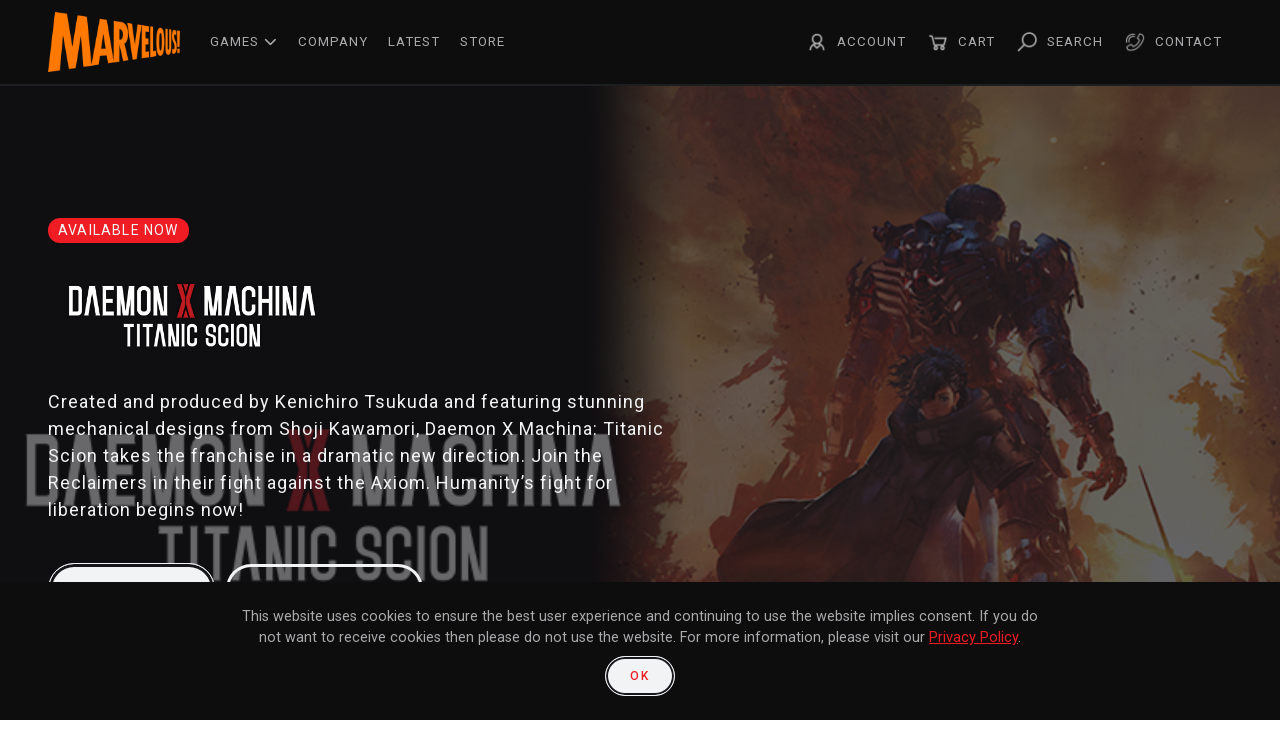

--- FILE ---
content_type: text/html; charset=UTF-8
request_url: https://www.xseedgames.com/series/ys/
body_size: 31298
content:
<!doctype html>
<html lang="en-US">
<head>
	<meta charset="UTF-8">
<script>
var gform;gform||(document.addEventListener("gform_main_scripts_loaded",function(){gform.scriptsLoaded=!0}),document.addEventListener("gform/theme/scripts_loaded",function(){gform.themeScriptsLoaded=!0}),window.addEventListener("DOMContentLoaded",function(){gform.domLoaded=!0}),gform={domLoaded:!1,scriptsLoaded:!1,themeScriptsLoaded:!1,isFormEditor:()=>"function"==typeof InitializeEditor,callIfLoaded:function(o){return!(!gform.domLoaded||!gform.scriptsLoaded||!gform.themeScriptsLoaded&&!gform.isFormEditor()||(gform.isFormEditor()&&console.warn("The use of gform.initializeOnLoaded() is deprecated in the form editor context and will be removed in Gravity Forms 3.1."),o(),0))},initializeOnLoaded:function(o){gform.callIfLoaded(o)||(document.addEventListener("gform_main_scripts_loaded",()=>{gform.scriptsLoaded=!0,gform.callIfLoaded(o)}),document.addEventListener("gform/theme/scripts_loaded",()=>{gform.themeScriptsLoaded=!0,gform.callIfLoaded(o)}),window.addEventListener("DOMContentLoaded",()=>{gform.domLoaded=!0,gform.callIfLoaded(o)}))},hooks:{action:{},filter:{}},addAction:function(o,r,e,t){gform.addHook("action",o,r,e,t)},addFilter:function(o,r,e,t){gform.addHook("filter",o,r,e,t)},doAction:function(o){gform.doHook("action",o,arguments)},applyFilters:function(o){return gform.doHook("filter",o,arguments)},removeAction:function(o,r){gform.removeHook("action",o,r)},removeFilter:function(o,r,e){gform.removeHook("filter",o,r,e)},addHook:function(o,r,e,t,n){null==gform.hooks[o][r]&&(gform.hooks[o][r]=[]);var d=gform.hooks[o][r];null==n&&(n=r+"_"+d.length),gform.hooks[o][r].push({tag:n,callable:e,priority:t=null==t?10:t})},doHook:function(r,o,e){var t;if(e=Array.prototype.slice.call(e,1),null!=gform.hooks[r][o]&&((o=gform.hooks[r][o]).sort(function(o,r){return o.priority-r.priority}),o.forEach(function(o){"function"!=typeof(t=o.callable)&&(t=window[t]),"action"==r?t.apply(null,e):e[0]=t.apply(null,e)})),"filter"==r)return e[0]},removeHook:function(o,r,t,n){var e;null!=gform.hooks[o][r]&&(e=(e=gform.hooks[o][r]).filter(function(o,r,e){return!!(null!=n&&n!=o.tag||null!=t&&t!=o.priority)}),gform.hooks[o][r]=e)}});
</script>

	<meta name="viewport" content="width=device-width, initial-scale=1">
	<link rel="profile" href="https://gmpg.org/xfn/11">
	<link rel="preconnect" href="https://fonts.googleapis.com">
	<link rel="preconnect" href="https://fonts.gstatic.com" crossorigin>
	<link href="https://fonts.googleapis.com/css2?family=Exo:wght@400;600;700&family=Roboto:wght@300;400;500;700&display=swap" rel="stylesheet">
	<!-- Google tag (gtag.js) -->
	<script async src="https://www.googletagmanager.com/gtag/js?id=G-BLD2WDM8H1"></script>
	<script>
		window.dataLayer = window.dataLayer || [];
		function gtag(){dataLayer.push(arguments);}
		gtag('js', new Date());
		gtag('config', 'G-BLD2WDM8H1');
	</script>
						<script>document.documentElement.className = document.documentElement.className + ' yes-js js_active js'</script>
			<meta name='robots' content='index, follow, max-image-preview:large, max-snippet:-1, max-video-preview:-1' />
	<style>img:is([sizes="auto" i], [sizes^="auto," i]) { contain-intrinsic-size: 3000px 1500px }</style>
	
            <script data-no-defer="1" data-ezscrex="false" data-cfasync="false" data-pagespeed-no-defer data-cookieconsent="ignore">
                var ctPublicFunctions = {"_ajax_nonce":"f44cbd5bf7","_rest_nonce":"4ec8067d04","_ajax_url":"\/wp-admin\/admin-ajax.php","_rest_url":"https:\/\/marvelous-usa.com\/wp-json\/","data__cookies_type":"none","data__ajax_type":"rest","data__bot_detector_enabled":"1","data__frontend_data_log_enabled":1,"cookiePrefix":"","wprocket_detected":false,"host_url":"www.xseedgames.com","text__ee_click_to_select":"Click to select the whole data","text__ee_original_email":"The complete one is","text__ee_got_it":"Got it","text__ee_blocked":"Blocked","text__ee_cannot_connect":"Cannot connect","text__ee_cannot_decode":"Can not decode email. Unknown reason","text__ee_email_decoder":"CleanTalk email decoder","text__ee_wait_for_decoding":"The magic is on the way!","text__ee_decoding_process":"Please wait a few seconds while we decode the contact data."}
            </script>
        
            <script data-no-defer="1" data-ezscrex="false" data-cfasync="false" data-pagespeed-no-defer data-cookieconsent="ignore">
                var ctPublic = {"_ajax_nonce":"f44cbd5bf7","settings__forms__check_internal":"0","settings__forms__check_external":"0","settings__forms__force_protection":"0","settings__forms__search_test":"1","settings__data__bot_detector_enabled":"1","settings__sfw__anti_crawler":0,"blog_home":"https:\/\/marvelous-usa.com\/","pixel__setting":"3","pixel__enabled":false,"pixel__url":null,"data__email_check_before_post":"1","data__email_check_exist_post":"1","data__cookies_type":"none","data__key_is_ok":true,"data__visible_fields_required":true,"wl_brandname":"Anti-Spam by CleanTalk","wl_brandname_short":"CleanTalk","ct_checkjs_key":1176632667,"emailEncoderPassKey":"8ebadce322d021f8cc7057b60d65d638","bot_detector_forms_excluded":"W10=","advancedCacheExists":false,"varnishCacheExists":false,"wc_ajax_add_to_cart":true}
            </script>
        
<!-- Google Tag Manager for WordPress by gtm4wp.com -->
<script data-cfasync="false" data-pagespeed-no-defer>
	var gtm4wp_datalayer_name = "dataLayer";
	var dataLayer = dataLayer || [];
</script>
<!-- End Google Tag Manager for WordPress by gtm4wp.com -->
	<!-- This site is optimized with the Yoast SEO plugin v26.4 - https://yoast.com/wordpress/plugins/seo/ -->
	<title>Home | Marvelous USA</title>
	<meta name="description" content="Delivering unique, innovative titles across multiple platforms and genres, XSEED Games is dedicated to publishing products that appeal to and enrich the North American market." />
	<link rel="canonical" href="https://marvelous-usa.com/" />
	<meta property="og:locale" content="en_US" />
	<meta property="og:type" content="website" />
	<meta property="og:title" content="Home | Marvelous USA" />
	<meta property="og:description" content="Delivering unique, innovative titles across multiple platforms and genres, XSEED Games is dedicated to publishing products that appeal to and enrich the North American market." />
	<meta property="og:url" content="https://marvelous-usa.com/" />
	<meta property="og:site_name" content="Marvelous USA" />
	<meta property="article:publisher" content="https://www.facebook.com/XSEEDGames" />
	<meta property="article:modified_time" content="2025-12-09T18:00:56+00:00" />
	<meta name="twitter:card" content="summary_large_image" />
	<meta name="twitter:site" content="@xseedgames" />
	<script type="application/ld+json" class="yoast-schema-graph">{"@context":"https://schema.org","@graph":[{"@type":"WebPage","@id":"https://marvelous-usa.com/","url":"https://marvelous-usa.com/","name":"Home | Marvelous USA","isPartOf":{"@id":"https://marvelous-usa.com/#website"},"about":{"@id":"https://marvelous-usa.com/#organization"},"datePublished":"2023-05-01T21:23:31+00:00","dateModified":"2025-12-09T18:00:56+00:00","description":"Delivering unique, innovative titles across multiple platforms and genres, XSEED Games is dedicated to publishing products that appeal to and enrich the North American market.","breadcrumb":{"@id":"https://marvelous-usa.com/#breadcrumb"},"inLanguage":"en-US","potentialAction":[{"@type":"ReadAction","target":["https://marvelous-usa.com/"]}]},{"@type":"BreadcrumbList","@id":"https://marvelous-usa.com/#breadcrumb","itemListElement":[{"@type":"ListItem","position":1,"name":"Home"}]},{"@type":"WebSite","@id":"https://marvelous-usa.com/#website","url":"https://marvelous-usa.com/","name":"XSEED Games","description":"","publisher":{"@id":"https://marvelous-usa.com/#organization"},"potentialAction":[{"@type":"SearchAction","target":{"@type":"EntryPoint","urlTemplate":"https://marvelous-usa.com/?s={search_term_string}"},"query-input":{"@type":"PropertyValueSpecification","valueRequired":true,"valueName":"search_term_string"}}],"inLanguage":"en-US"},{"@type":"Organization","@id":"https://marvelous-usa.com/#organization","name":"XSEED Games Inc.","url":"https://marvelous-usa.com/","logo":{"@type":"ImageObject","inLanguage":"en-US","@id":"https://marvelous-usa.com/#/schema/logo/image/","url":"https://marvelous-usa.com/wp-content/uploads/2024/08/marvelous_header_logo.png","contentUrl":"https://marvelous-usa.com/wp-content/uploads/2024/08/marvelous_header_logo.png","width":1829,"height":828,"caption":"XSEED Games Inc."},"image":{"@id":"https://marvelous-usa.com/#/schema/logo/image/"},"sameAs":["https://www.facebook.com/XSEEDGames","https://x.com/xseedgames","https://www.instagram.com/xseedgames/?hl=en","https://www.youtube.com/user/XSEEDgames"]}]}</script>
	<!-- / Yoast SEO plugin. -->


<link rel='dns-prefetch' href='//marvelous-usa.com' />
<link rel='dns-prefetch' href='//fd.cleantalk.org' />
<link rel='dns-prefetch' href='//kit.fontawesome.com' />
<link rel='dns-prefetch' href='//www.google.com' />
<link rel="alternate" type="application/rss+xml" title="Marvelous USA &raquo; Feed" href="https://marvelous-usa.com/feed/" />
<link rel="alternate" type="application/rss+xml" title="Marvelous USA &raquo; Comments Feed" href="https://marvelous-usa.com/comments/feed/" />
<template id="tmpl-age-gate"  class="">        
<div class="age-gate__wrapper">            <div class="age-gate__loader">    
        <svg version="1.1" id="L5" xmlns="http://www.w3.org/2000/svg" xmlns:xlink="http://www.w3.org/1999/xlink" x="0px" y="0px" viewBox="0 0 100 100" enable-background="new 0 0 0 0" xml:space="preserve">
            <circle fill="currentColor" stroke="none" cx="6" cy="50" r="6">
                <animateTransform attributeName="transform" dur="1s" type="translate" values="0 15 ; 0 -15; 0 15" repeatCount="indefinite" begin="0.1"/>
            </circle>
            <circle fill="currentColor" stroke="none" cx="30" cy="50" r="6">
                <animateTransform attributeName="transform" dur="1s" type="translate" values="0 10 ; 0 -10; 0 10" repeatCount="indefinite" begin="0.2"/>
            </circle>
            <circle fill="currentColor" stroke="none" cx="54" cy="50" r="6">
                <animateTransform attributeName="transform" dur="1s" type="translate" values="0 5 ; 0 -5; 0 5" repeatCount="indefinite" begin="0.3"/>
            </circle>
        </svg>
    </div>
        <div class="age-gate__background-color"></div>    <div class="age-gate__background">            </div>
    
    <div class="age-gate" role="dialog" aria-modal="true" aria-label="">    <form method="post" class="age-gate__form">
<div class="age-gate__heading">            <img src="https://marvelous-usa.com/wp-content/uploads/2023/06/XSEEDMARV_Logo_2023.png" width="282" height="49" alt="Marvelous USA"class="age-gate__heading-title age-gate__heading-title--logo" />    </div>
    <h2 class="age-gate__headline">        Please enter your birth date to continue:
    </h2>
<p class="age-gate__subheadline">    This game may contain content not appropriate for all ages, or may not be appropriate for viewing at work.
</p>
<div class="age-gate__fields">        
<ol class="age-gate__form-elements">            <li class="age-gate__form-section">                        <label class="age-gate__label age-gate__label--month" for="age-gate-m">Month</label><input class="age-gate__input age-gate__input--month" type="text" name="age_gate[m]" id="age-gate-m" maxlength="2" pattern="[0-9]*" inputmode="numeric" autocomplete="off" placeholder="MM" required value="" />        </li>
            <li class="age-gate__form-section">                        <label class="age-gate__label age-gate__label--day" for="age-gate-d">Day</label><input class="age-gate__input age-gate__input--day" type="text" name="age_gate[d]" id="age-gate-d" maxlength="2" pattern="[0-9]*" inputmode="numeric" autocomplete="off" placeholder="DD" required value="" />        </li>
            <li class="age-gate__form-section">                        <label class="age-gate__label age-gate__label--year" for="age-gate-y">Year</label><input class="age-gate__input age-gate__input--year" type="text" name="age_gate[y]" id="age-gate-y" minlength="4" maxlength="4" pattern="[0-9]*" inputmode="numeric" autocomplete="off" placeholder="YYYY" required value="" />        </li>
    </ol>
    </div>

<input type="hidden" name="age_gate[age]" value="9MRd26N84fSy3NwprhoXtg==" />
<input type="hidden" name="age_gate[lang]" value="en" />
    <input type="hidden" name="age_gate[confirm]" />
    <div class="age-gate__remember-wrapper">        <label class="age-gate__remember">            <input type="checkbox" class="age-gate__remember-field" name="age_gate[remember]" value="1"  checked='checked' /> <span type="checkbox" class="age-gate__remember-text">Remember me</span>        </label>
    </div>
    <div class="age-gate__errors"></div><div class="age-gate__submit">    <button type="submit" name="ag_settings[submit]" value="1" class="age-gate__button">Submit</button></div>
</form>
    </div>
    </div>
    </template>
<script>
window._wpemojiSettings = {"baseUrl":"https:\/\/s.w.org\/images\/core\/emoji\/16.0.1\/72x72\/","ext":".png","svgUrl":"https:\/\/s.w.org\/images\/core\/emoji\/16.0.1\/svg\/","svgExt":".svg","source":{"concatemoji":"https:\/\/marvelous-usa.com\/wp-includes\/js\/wp-emoji-release.min.js?ver=52199457f2b15b0e39393dee506c68e0"}};
/*! This file is auto-generated */
!function(s,n){var o,i,e;function c(e){try{var t={supportTests:e,timestamp:(new Date).valueOf()};sessionStorage.setItem(o,JSON.stringify(t))}catch(e){}}function p(e,t,n){e.clearRect(0,0,e.canvas.width,e.canvas.height),e.fillText(t,0,0);var t=new Uint32Array(e.getImageData(0,0,e.canvas.width,e.canvas.height).data),a=(e.clearRect(0,0,e.canvas.width,e.canvas.height),e.fillText(n,0,0),new Uint32Array(e.getImageData(0,0,e.canvas.width,e.canvas.height).data));return t.every(function(e,t){return e===a[t]})}function u(e,t){e.clearRect(0,0,e.canvas.width,e.canvas.height),e.fillText(t,0,0);for(var n=e.getImageData(16,16,1,1),a=0;a<n.data.length;a++)if(0!==n.data[a])return!1;return!0}function f(e,t,n,a){switch(t){case"flag":return n(e,"\ud83c\udff3\ufe0f\u200d\u26a7\ufe0f","\ud83c\udff3\ufe0f\u200b\u26a7\ufe0f")?!1:!n(e,"\ud83c\udde8\ud83c\uddf6","\ud83c\udde8\u200b\ud83c\uddf6")&&!n(e,"\ud83c\udff4\udb40\udc67\udb40\udc62\udb40\udc65\udb40\udc6e\udb40\udc67\udb40\udc7f","\ud83c\udff4\u200b\udb40\udc67\u200b\udb40\udc62\u200b\udb40\udc65\u200b\udb40\udc6e\u200b\udb40\udc67\u200b\udb40\udc7f");case"emoji":return!a(e,"\ud83e\udedf")}return!1}function g(e,t,n,a){var r="undefined"!=typeof WorkerGlobalScope&&self instanceof WorkerGlobalScope?new OffscreenCanvas(300,150):s.createElement("canvas"),o=r.getContext("2d",{willReadFrequently:!0}),i=(o.textBaseline="top",o.font="600 32px Arial",{});return e.forEach(function(e){i[e]=t(o,e,n,a)}),i}function t(e){var t=s.createElement("script");t.src=e,t.defer=!0,s.head.appendChild(t)}"undefined"!=typeof Promise&&(o="wpEmojiSettingsSupports",i=["flag","emoji"],n.supports={everything:!0,everythingExceptFlag:!0},e=new Promise(function(e){s.addEventListener("DOMContentLoaded",e,{once:!0})}),new Promise(function(t){var n=function(){try{var e=JSON.parse(sessionStorage.getItem(o));if("object"==typeof e&&"number"==typeof e.timestamp&&(new Date).valueOf()<e.timestamp+604800&&"object"==typeof e.supportTests)return e.supportTests}catch(e){}return null}();if(!n){if("undefined"!=typeof Worker&&"undefined"!=typeof OffscreenCanvas&&"undefined"!=typeof URL&&URL.createObjectURL&&"undefined"!=typeof Blob)try{var e="postMessage("+g.toString()+"("+[JSON.stringify(i),f.toString(),p.toString(),u.toString()].join(",")+"));",a=new Blob([e],{type:"text/javascript"}),r=new Worker(URL.createObjectURL(a),{name:"wpTestEmojiSupports"});return void(r.onmessage=function(e){c(n=e.data),r.terminate(),t(n)})}catch(e){}c(n=g(i,f,p,u))}t(n)}).then(function(e){for(var t in e)n.supports[t]=e[t],n.supports.everything=n.supports.everything&&n.supports[t],"flag"!==t&&(n.supports.everythingExceptFlag=n.supports.everythingExceptFlag&&n.supports[t]);n.supports.everythingExceptFlag=n.supports.everythingExceptFlag&&!n.supports.flag,n.DOMReady=!1,n.readyCallback=function(){n.DOMReady=!0}}).then(function(){return e}).then(function(){var e;n.supports.everything||(n.readyCallback(),(e=n.source||{}).concatemoji?t(e.concatemoji):e.wpemoji&&e.twemoji&&(t(e.twemoji),t(e.wpemoji)))}))}((window,document),window._wpemojiSettings);
</script>
<style id='wp-emoji-styles-inline-css'>

	img.wp-smiley, img.emoji {
		display: inline !important;
		border: none !important;
		box-shadow: none !important;
		height: 1em !important;
		width: 1em !important;
		margin: 0 0.07em !important;
		vertical-align: -0.1em !important;
		background: none !important;
		padding: 0 !important;
	}
</style>
<link rel='stylesheet' id='wp-block-library-css' href='https://marvelous-usa.com/wp-includes/css/dist/block-library/style.min.css?ver=52199457f2b15b0e39393dee506c68e0' media='all' />
<style id='safe-svg-svg-icon-style-inline-css'>
.safe-svg-cover{text-align:center}.safe-svg-cover .safe-svg-inside{display:inline-block;max-width:100%}.safe-svg-cover svg{fill:currentColor;height:100%;max-height:100%;max-width:100%;width:100%}

</style>
<link rel='stylesheet' id='jquery-selectBox-css' href='https://marvelous-usa.com/wp-content/plugins/yith-woocommerce-wishlist/assets/css/jquery.selectBox.css?ver=1.2.0' media='all' />
<link rel='stylesheet' id='woocommerce_prettyPhoto_css-css' href='//marvelous-usa.com/wp-content/plugins/woocommerce/assets/css/prettyPhoto.css?ver=3.1.6' media='all' />
<link rel='stylesheet' id='yith-wcwl-main-css' href='https://marvelous-usa.com/wp-content/plugins/yith-woocommerce-wishlist/assets/css/style.css?ver=4.11.0' media='all' />
<style id='yith-wcwl-main-inline-css'>
 :root { --color-add-to-wishlist-background: #333333; --color-add-to-wishlist-text: #FFFFFF; --color-add-to-wishlist-border: #333333; --color-add-to-wishlist-background-hover: #333333; --color-add-to-wishlist-text-hover: #FFFFFF; --color-add-to-wishlist-border-hover: #333333; --rounded-corners-radius: 16px; --color-add-to-cart-background: #333333; --color-add-to-cart-text: #FFFFFF; --color-add-to-cart-border: #333333; --color-add-to-cart-background-hover: #4F4F4F; --color-add-to-cart-text-hover: #FFFFFF; --color-add-to-cart-border-hover: #4F4F4F; --add-to-cart-rounded-corners-radius: 16px; --color-button-style-1-background: #333333; --color-button-style-1-text: #FFFFFF; --color-button-style-1-border: #333333; --color-button-style-1-background-hover: #4F4F4F; --color-button-style-1-text-hover: #FFFFFF; --color-button-style-1-border-hover: #4F4F4F; --color-button-style-2-background: #333333; --color-button-style-2-text: #FFFFFF; --color-button-style-2-border: #333333; --color-button-style-2-background-hover: #4F4F4F; --color-button-style-2-text-hover: #FFFFFF; --color-button-style-2-border-hover: #4F4F4F; --color-wishlist-table-background: #FFFFFF; --color-wishlist-table-text: #6d6c6c; --color-wishlist-table-border: #FFFFFF; --color-headers-background: #F4F4F4; --color-share-button-color: #FFFFFF; --color-share-button-color-hover: #FFFFFF; --color-fb-button-background: #39599E; --color-fb-button-background-hover: #595A5A; --color-tw-button-background: #45AFE2; --color-tw-button-background-hover: #595A5A; --color-pr-button-background: #AB2E31; --color-pr-button-background-hover: #595A5A; --color-em-button-background: #FBB102; --color-em-button-background-hover: #595A5A; --color-wa-button-background: #00A901; --color-wa-button-background-hover: #595A5A; --feedback-duration: 3s } 
 :root { --color-add-to-wishlist-background: #333333; --color-add-to-wishlist-text: #FFFFFF; --color-add-to-wishlist-border: #333333; --color-add-to-wishlist-background-hover: #333333; --color-add-to-wishlist-text-hover: #FFFFFF; --color-add-to-wishlist-border-hover: #333333; --rounded-corners-radius: 16px; --color-add-to-cart-background: #333333; --color-add-to-cart-text: #FFFFFF; --color-add-to-cart-border: #333333; --color-add-to-cart-background-hover: #4F4F4F; --color-add-to-cart-text-hover: #FFFFFF; --color-add-to-cart-border-hover: #4F4F4F; --add-to-cart-rounded-corners-radius: 16px; --color-button-style-1-background: #333333; --color-button-style-1-text: #FFFFFF; --color-button-style-1-border: #333333; --color-button-style-1-background-hover: #4F4F4F; --color-button-style-1-text-hover: #FFFFFF; --color-button-style-1-border-hover: #4F4F4F; --color-button-style-2-background: #333333; --color-button-style-2-text: #FFFFFF; --color-button-style-2-border: #333333; --color-button-style-2-background-hover: #4F4F4F; --color-button-style-2-text-hover: #FFFFFF; --color-button-style-2-border-hover: #4F4F4F; --color-wishlist-table-background: #FFFFFF; --color-wishlist-table-text: #6d6c6c; --color-wishlist-table-border: #FFFFFF; --color-headers-background: #F4F4F4; --color-share-button-color: #FFFFFF; --color-share-button-color-hover: #FFFFFF; --color-fb-button-background: #39599E; --color-fb-button-background-hover: #595A5A; --color-tw-button-background: #45AFE2; --color-tw-button-background-hover: #595A5A; --color-pr-button-background: #AB2E31; --color-pr-button-background-hover: #595A5A; --color-em-button-background: #FBB102; --color-em-button-background-hover: #595A5A; --color-wa-button-background: #00A901; --color-wa-button-background-hover: #595A5A; --feedback-duration: 3s } 
</style>
<style id='global-styles-inline-css'>
:root{--wp--preset--aspect-ratio--square: 1;--wp--preset--aspect-ratio--4-3: 4/3;--wp--preset--aspect-ratio--3-4: 3/4;--wp--preset--aspect-ratio--3-2: 3/2;--wp--preset--aspect-ratio--2-3: 2/3;--wp--preset--aspect-ratio--16-9: 16/9;--wp--preset--aspect-ratio--9-16: 9/16;--wp--preset--color--black: #000000;--wp--preset--color--cyan-bluish-gray: #abb8c3;--wp--preset--color--white: #FFFFFF;--wp--preset--color--pale-pink: #f78da7;--wp--preset--color--vivid-red: #cf2e2e;--wp--preset--color--luminous-vivid-orange: #ff6900;--wp--preset--color--luminous-vivid-amber: #fcb900;--wp--preset--color--light-green-cyan: #7bdcb5;--wp--preset--color--vivid-green-cyan: #00d084;--wp--preset--color--pale-cyan-blue: #8ed1fc;--wp--preset--color--vivid-cyan-blue: #0693e3;--wp--preset--color--vivid-purple: #9b51e0;--wp--preset--color--white-2: #F2F3F5;--wp--preset--color--grey-5: #c4c4c6;--wp--preset--color--grey-4: #8b8b8b;--wp--preset--color--grey-3: #646464;--wp--preset--color--grey-2: #505050;--wp--preset--color--grey: #3D3D3D;--wp--preset--color--dark-2: #202125;--wp--preset--color--midnight: #17161b;--wp--preset--color--dark: #0d0d0e;--wp--preset--color--orange: #fd7400;--wp--preset--color--red: #ef1c23;--wp--preset--gradient--vivid-cyan-blue-to-vivid-purple: linear-gradient(135deg,rgba(6,147,227,1) 0%,rgb(155,81,224) 100%);--wp--preset--gradient--light-green-cyan-to-vivid-green-cyan: linear-gradient(135deg,rgb(122,220,180) 0%,rgb(0,208,130) 100%);--wp--preset--gradient--luminous-vivid-amber-to-luminous-vivid-orange: linear-gradient(135deg,rgba(252,185,0,1) 0%,rgba(255,105,0,1) 100%);--wp--preset--gradient--luminous-vivid-orange-to-vivid-red: linear-gradient(135deg,rgba(255,105,0,1) 0%,rgb(207,46,46) 100%);--wp--preset--gradient--very-light-gray-to-cyan-bluish-gray: linear-gradient(135deg,rgb(238,238,238) 0%,rgb(169,184,195) 100%);--wp--preset--gradient--cool-to-warm-spectrum: linear-gradient(135deg,rgb(74,234,220) 0%,rgb(151,120,209) 20%,rgb(207,42,186) 40%,rgb(238,44,130) 60%,rgb(251,105,98) 80%,rgb(254,248,76) 100%);--wp--preset--gradient--blush-light-purple: linear-gradient(135deg,rgb(255,206,236) 0%,rgb(152,150,240) 100%);--wp--preset--gradient--blush-bordeaux: linear-gradient(135deg,rgb(254,205,165) 0%,rgb(254,45,45) 50%,rgb(107,0,62) 100%);--wp--preset--gradient--luminous-dusk: linear-gradient(135deg,rgb(255,203,112) 0%,rgb(199,81,192) 50%,rgb(65,88,208) 100%);--wp--preset--gradient--pale-ocean: linear-gradient(135deg,rgb(255,245,203) 0%,rgb(182,227,212) 50%,rgb(51,167,181) 100%);--wp--preset--gradient--electric-grass: linear-gradient(135deg,rgb(202,248,128) 0%,rgb(113,206,126) 100%);--wp--preset--gradient--midnight: linear-gradient(135deg,rgb(2,3,129) 0%,rgb(40,116,252) 100%);--wp--preset--font-size--small: 13px;--wp--preset--font-size--medium: 20px;--wp--preset--font-size--large: 36px;--wp--preset--font-size--x-large: 42px;--wp--preset--spacing--20: 0.44rem;--wp--preset--spacing--30: 0.67rem;--wp--preset--spacing--40: 1rem;--wp--preset--spacing--50: 1.5rem;--wp--preset--spacing--60: 2.25rem;--wp--preset--spacing--70: 3.38rem;--wp--preset--spacing--80: 5.06rem;--wp--preset--shadow--natural: 6px 6px 9px rgba(0, 0, 0, 0.2);--wp--preset--shadow--deep: 12px 12px 50px rgba(0, 0, 0, 0.4);--wp--preset--shadow--sharp: 6px 6px 0px rgba(0, 0, 0, 0.2);--wp--preset--shadow--outlined: 6px 6px 0px -3px rgba(255, 255, 255, 1), 6px 6px rgba(0, 0, 0, 1);--wp--preset--shadow--crisp: 6px 6px 0px rgba(0, 0, 0, 1);}p{--wp--preset--font-size--small: 1rem;--wp--preset--font-size--default: 1.125rem;--wp--preset--font-size--large: 1.25rem;}.wp-block-list{--wp--preset--font-size--small: 1rem;--wp--preset--font-size--default: 1.125rem;--wp--preset--font-size--large: 1.25rem;}:where(body) { margin: 0; }.wp-site-blocks > .alignleft { float: left; margin-right: 2em; }.wp-site-blocks > .alignright { float: right; margin-left: 2em; }.wp-site-blocks > .aligncenter { justify-content: center; margin-left: auto; margin-right: auto; }:where(.is-layout-flex){gap: 0.5em;}:where(.is-layout-grid){gap: 0.5em;}.is-layout-flow > .alignleft{float: left;margin-inline-start: 0;margin-inline-end: 2em;}.is-layout-flow > .alignright{float: right;margin-inline-start: 2em;margin-inline-end: 0;}.is-layout-flow > .aligncenter{margin-left: auto !important;margin-right: auto !important;}.is-layout-constrained > .alignleft{float: left;margin-inline-start: 0;margin-inline-end: 2em;}.is-layout-constrained > .alignright{float: right;margin-inline-start: 2em;margin-inline-end: 0;}.is-layout-constrained > .aligncenter{margin-left: auto !important;margin-right: auto !important;}.is-layout-constrained > :where(:not(.alignleft):not(.alignright):not(.alignfull)){margin-left: auto !important;margin-right: auto !important;}body .is-layout-flex{display: flex;}.is-layout-flex{flex-wrap: wrap;align-items: center;}.is-layout-flex > :is(*, div){margin: 0;}body .is-layout-grid{display: grid;}.is-layout-grid > :is(*, div){margin: 0;}body{padding-top: 0px;padding-right: 0px;padding-bottom: 0px;padding-left: 0px;}a:where(:not(.wp-element-button)){text-decoration: underline;}:root :where(.wp-element-button, .wp-block-button__link){background-color: #32373c;border-width: 0;color: #fff;font-family: inherit;font-size: inherit;line-height: inherit;padding: calc(0.667em + 2px) calc(1.333em + 2px);text-decoration: none;}.has-black-color{color: var(--wp--preset--color--black) !important;}.has-cyan-bluish-gray-color{color: var(--wp--preset--color--cyan-bluish-gray) !important;}.has-white-color{color: var(--wp--preset--color--white) !important;}.has-pale-pink-color{color: var(--wp--preset--color--pale-pink) !important;}.has-vivid-red-color{color: var(--wp--preset--color--vivid-red) !important;}.has-luminous-vivid-orange-color{color: var(--wp--preset--color--luminous-vivid-orange) !important;}.has-luminous-vivid-amber-color{color: var(--wp--preset--color--luminous-vivid-amber) !important;}.has-light-green-cyan-color{color: var(--wp--preset--color--light-green-cyan) !important;}.has-vivid-green-cyan-color{color: var(--wp--preset--color--vivid-green-cyan) !important;}.has-pale-cyan-blue-color{color: var(--wp--preset--color--pale-cyan-blue) !important;}.has-vivid-cyan-blue-color{color: var(--wp--preset--color--vivid-cyan-blue) !important;}.has-vivid-purple-color{color: var(--wp--preset--color--vivid-purple) !important;}.has-white-2-color{color: var(--wp--preset--color--white-2) !important;}.has-grey-5-color{color: var(--wp--preset--color--grey-5) !important;}.has-grey-4-color{color: var(--wp--preset--color--grey-4) !important;}.has-grey-3-color{color: var(--wp--preset--color--grey-3) !important;}.has-grey-2-color{color: var(--wp--preset--color--grey-2) !important;}.has-grey-color{color: var(--wp--preset--color--grey) !important;}.has-dark-2-color{color: var(--wp--preset--color--dark-2) !important;}.has-midnight-color{color: var(--wp--preset--color--midnight) !important;}.has-dark-color{color: var(--wp--preset--color--dark) !important;}.has-orange-color{color: var(--wp--preset--color--orange) !important;}.has-red-color{color: var(--wp--preset--color--red) !important;}.has-black-background-color{background-color: var(--wp--preset--color--black) !important;}.has-cyan-bluish-gray-background-color{background-color: var(--wp--preset--color--cyan-bluish-gray) !important;}.has-white-background-color{background-color: var(--wp--preset--color--white) !important;}.has-pale-pink-background-color{background-color: var(--wp--preset--color--pale-pink) !important;}.has-vivid-red-background-color{background-color: var(--wp--preset--color--vivid-red) !important;}.has-luminous-vivid-orange-background-color{background-color: var(--wp--preset--color--luminous-vivid-orange) !important;}.has-luminous-vivid-amber-background-color{background-color: var(--wp--preset--color--luminous-vivid-amber) !important;}.has-light-green-cyan-background-color{background-color: var(--wp--preset--color--light-green-cyan) !important;}.has-vivid-green-cyan-background-color{background-color: var(--wp--preset--color--vivid-green-cyan) !important;}.has-pale-cyan-blue-background-color{background-color: var(--wp--preset--color--pale-cyan-blue) !important;}.has-vivid-cyan-blue-background-color{background-color: var(--wp--preset--color--vivid-cyan-blue) !important;}.has-vivid-purple-background-color{background-color: var(--wp--preset--color--vivid-purple) !important;}.has-white-2-background-color{background-color: var(--wp--preset--color--white-2) !important;}.has-grey-5-background-color{background-color: var(--wp--preset--color--grey-5) !important;}.has-grey-4-background-color{background-color: var(--wp--preset--color--grey-4) !important;}.has-grey-3-background-color{background-color: var(--wp--preset--color--grey-3) !important;}.has-grey-2-background-color{background-color: var(--wp--preset--color--grey-2) !important;}.has-grey-background-color{background-color: var(--wp--preset--color--grey) !important;}.has-dark-2-background-color{background-color: var(--wp--preset--color--dark-2) !important;}.has-midnight-background-color{background-color: var(--wp--preset--color--midnight) !important;}.has-dark-background-color{background-color: var(--wp--preset--color--dark) !important;}.has-orange-background-color{background-color: var(--wp--preset--color--orange) !important;}.has-red-background-color{background-color: var(--wp--preset--color--red) !important;}.has-black-border-color{border-color: var(--wp--preset--color--black) !important;}.has-cyan-bluish-gray-border-color{border-color: var(--wp--preset--color--cyan-bluish-gray) !important;}.has-white-border-color{border-color: var(--wp--preset--color--white) !important;}.has-pale-pink-border-color{border-color: var(--wp--preset--color--pale-pink) !important;}.has-vivid-red-border-color{border-color: var(--wp--preset--color--vivid-red) !important;}.has-luminous-vivid-orange-border-color{border-color: var(--wp--preset--color--luminous-vivid-orange) !important;}.has-luminous-vivid-amber-border-color{border-color: var(--wp--preset--color--luminous-vivid-amber) !important;}.has-light-green-cyan-border-color{border-color: var(--wp--preset--color--light-green-cyan) !important;}.has-vivid-green-cyan-border-color{border-color: var(--wp--preset--color--vivid-green-cyan) !important;}.has-pale-cyan-blue-border-color{border-color: var(--wp--preset--color--pale-cyan-blue) !important;}.has-vivid-cyan-blue-border-color{border-color: var(--wp--preset--color--vivid-cyan-blue) !important;}.has-vivid-purple-border-color{border-color: var(--wp--preset--color--vivid-purple) !important;}.has-white-2-border-color{border-color: var(--wp--preset--color--white-2) !important;}.has-grey-5-border-color{border-color: var(--wp--preset--color--grey-5) !important;}.has-grey-4-border-color{border-color: var(--wp--preset--color--grey-4) !important;}.has-grey-3-border-color{border-color: var(--wp--preset--color--grey-3) !important;}.has-grey-2-border-color{border-color: var(--wp--preset--color--grey-2) !important;}.has-grey-border-color{border-color: var(--wp--preset--color--grey) !important;}.has-dark-2-border-color{border-color: var(--wp--preset--color--dark-2) !important;}.has-midnight-border-color{border-color: var(--wp--preset--color--midnight) !important;}.has-dark-border-color{border-color: var(--wp--preset--color--dark) !important;}.has-orange-border-color{border-color: var(--wp--preset--color--orange) !important;}.has-red-border-color{border-color: var(--wp--preset--color--red) !important;}.has-vivid-cyan-blue-to-vivid-purple-gradient-background{background: var(--wp--preset--gradient--vivid-cyan-blue-to-vivid-purple) !important;}.has-light-green-cyan-to-vivid-green-cyan-gradient-background{background: var(--wp--preset--gradient--light-green-cyan-to-vivid-green-cyan) !important;}.has-luminous-vivid-amber-to-luminous-vivid-orange-gradient-background{background: var(--wp--preset--gradient--luminous-vivid-amber-to-luminous-vivid-orange) !important;}.has-luminous-vivid-orange-to-vivid-red-gradient-background{background: var(--wp--preset--gradient--luminous-vivid-orange-to-vivid-red) !important;}.has-very-light-gray-to-cyan-bluish-gray-gradient-background{background: var(--wp--preset--gradient--very-light-gray-to-cyan-bluish-gray) !important;}.has-cool-to-warm-spectrum-gradient-background{background: var(--wp--preset--gradient--cool-to-warm-spectrum) !important;}.has-blush-light-purple-gradient-background{background: var(--wp--preset--gradient--blush-light-purple) !important;}.has-blush-bordeaux-gradient-background{background: var(--wp--preset--gradient--blush-bordeaux) !important;}.has-luminous-dusk-gradient-background{background: var(--wp--preset--gradient--luminous-dusk) !important;}.has-pale-ocean-gradient-background{background: var(--wp--preset--gradient--pale-ocean) !important;}.has-electric-grass-gradient-background{background: var(--wp--preset--gradient--electric-grass) !important;}.has-midnight-gradient-background{background: var(--wp--preset--gradient--midnight) !important;}.has-small-font-size{font-size: var(--wp--preset--font-size--small) !important;}.has-medium-font-size{font-size: var(--wp--preset--font-size--medium) !important;}.has-large-font-size{font-size: var(--wp--preset--font-size--large) !important;}.has-x-large-font-size{font-size: var(--wp--preset--font-size--x-large) !important;}p.has-small-font-size{font-size: var(--wp--preset--font-size--small) !important;}p.has-default-font-size{font-size: var(--wp--preset--font-size--default) !important;}p.has-large-font-size{font-size: var(--wp--preset--font-size--large) !important;}.wp-block-list.has-small-font-size{font-size: var(--wp--preset--font-size--small) !important;}.wp-block-list.has-default-font-size{font-size: var(--wp--preset--font-size--default) !important;}.wp-block-list.has-large-font-size{font-size: var(--wp--preset--font-size--large) !important;}
:where(.wp-block-post-template.is-layout-flex){gap: 1.25em;}:where(.wp-block-post-template.is-layout-grid){gap: 1.25em;}
:where(.wp-block-columns.is-layout-flex){gap: 2em;}:where(.wp-block-columns.is-layout-grid){gap: 2em;}
:root :where(.wp-block-pullquote){font-size: 1.5em;line-height: 1.6;}
</style>
<style id='age-gate-custom-inline-css'>
:root{--ag-background-color: rgba(23,22,27,1);--ag-background-image-position: center center;--ag-background-image-opacity: 1;--ag-form-background: rgba(255,255,255,1);--ag-text-color: #000000;--ag-blur: 5px;}
</style>
<link rel='stylesheet' id='age-gate-css' href='https://marvelous-usa.com/wp-content/plugins/age-gate/dist/main.css?ver=3.7.2' media='all' />
<style id='age-gate-options-inline-css'>
:root{--ag-background-color: rgba(23,22,27,1);--ag-background-image-position: center center;--ag-background-image-opacity: 1;--ag-form-background: rgba(255,255,255,1);--ag-text-color: #000000;--ag-blur: 5px;}
</style>
<link rel='stylesheet' id='cleantalk-public-css-css' href='https://marvelous-usa.com/wp-content/plugins/cleantalk-spam-protect/css/cleantalk-public.min.css?ver=6.68_1764269711' media='all' />
<link rel='stylesheet' id='cleantalk-email-decoder-css-css' href='https://marvelous-usa.com/wp-content/plugins/cleantalk-spam-protect/css/cleantalk-email-decoder.min.css?ver=6.68_1764269711' media='all' />
<link rel='stylesheet' id='cookie-notice-front-css' href='https://marvelous-usa.com/wp-content/plugins/cookie-notice/css/front.min.css?ver=2.5.10' media='all' />
<link rel='stylesheet' id='ctf_styles-css' href='https://marvelous-usa.com/wp-content/plugins/custom-twitter-feeds-pro/css/ctf-styles.min.css?ver=2.4.1' media='all' />
<link rel='stylesheet' id='woocommerce-reward-points-css' href='https://marvelous-usa.com/wp-content/plugins/woocommerce-reward-points/assets/css/woocommerce-reward-points-public.css?ver=1.2.5' media='all' />
<link rel='stylesheet' id='woocommerce-layout-css' href='https://marvelous-usa.com/wp-content/plugins/woocommerce/assets/css/woocommerce-layout.css?ver=10.4.3' media='all' />
<link rel='stylesheet' id='woocommerce-smallscreen-css' href='https://marvelous-usa.com/wp-content/plugins/woocommerce/assets/css/woocommerce-smallscreen.css?ver=10.4.3' media='only screen and (max-width: 768px)' />
<link rel='stylesheet' id='woocommerce-general-css' href='https://marvelous-usa.com/wp-content/plugins/woocommerce/assets/css/woocommerce.css?ver=10.4.3' media='all' />
<style id='woocommerce-inline-inline-css'>
.woocommerce form .form-row .required { visibility: visible; }
</style>
<link rel='stylesheet' id='xseed-style-css' href='https://marvelous-usa.com/wp-content/themes/xseed/style.css?ver=52199457f2b15b0e39393dee506c68e0' media='all' />
<link rel='stylesheet' id='xseed-style-min-css' href='https://marvelous-usa.com/wp-content/themes/xseed/dist/css/bundle.css?ver=1752791566' media='' />
<link rel='stylesheet' id='searchwp-forms-css' href='https://marvelous-usa.com/wp-content/plugins/searchwp/assets/css/frontend/search-forms.css?ver=4.3.16' media='all' />
<script src="https://marvelous-usa.com/wp-includes/js/jquery/jquery.min.js?ver=3.7.1" id="jquery-core-js"></script>
<script src="https://marvelous-usa.com/wp-includes/js/jquery/jquery-migrate.min.js?ver=3.4.1" id="jquery-migrate-js"></script>
<script src="https://marvelous-usa.com/wp-content/plugins/cleantalk-spam-protect/js/apbct-public-bundle.min.js?ver=6.68_1764269711" id="apbct-public-bundle.min-js-js"></script>
<script src="https://fd.cleantalk.org/ct-bot-detector-wrapper.js?ver=6.68" id="ct_bot_detector-js" defer data-wp-strategy="defer"></script>
<script id="cookie-notice-front-js-before">
var cnArgs = {"ajaxUrl":"https:\/\/marvelous-usa.com\/wp-admin\/admin-ajax.php","nonce":"eb3958dc8e","hideEffect":"fade","position":"bottom","onScroll":false,"onScrollOffset":100,"onClick":false,"cookieName":"cookie_notice_accepted","cookieTime":2592000,"cookieTimeRejected":2592000,"globalCookie":false,"redirection":false,"cache":true,"revokeCookies":false,"revokeCookiesOpt":"automatic"};
</script>
<script src="https://marvelous-usa.com/wp-content/plugins/cookie-notice/js/front.min.js?ver=2.5.10" id="cookie-notice-front-js"></script>
<script src="https://marvelous-usa.com/wp-content/plugins/woocommerce/assets/js/jquery-blockui/jquery.blockUI.min.js?ver=2.7.0-wc.10.4.3" id="wc-jquery-blockui-js" defer data-wp-strategy="defer"></script>
<script id="wc-add-to-cart-js-extra">
var wc_add_to_cart_params = {"ajax_url":"\/wp-admin\/admin-ajax.php","wc_ajax_url":"\/?wc-ajax=%%endpoint%%","i18n_view_cart":"View cart","cart_url":"https:\/\/marvelous-usa.com\/cart\/","is_cart":"","cart_redirect_after_add":"no"};
</script>
<script src="https://marvelous-usa.com/wp-content/plugins/woocommerce/assets/js/frontend/add-to-cart.min.js?ver=10.4.3" id="wc-add-to-cart-js" defer data-wp-strategy="defer"></script>
<script src="https://marvelous-usa.com/wp-content/plugins/woocommerce/assets/js/js-cookie/js.cookie.min.js?ver=2.1.4-wc.10.4.3" id="wc-js-cookie-js" defer data-wp-strategy="defer"></script>
<script id="woocommerce-js-extra">
var woocommerce_params = {"ajax_url":"\/wp-admin\/admin-ajax.php","wc_ajax_url":"\/?wc-ajax=%%endpoint%%","i18n_password_show":"Show password","i18n_password_hide":"Hide password"};
</script>
<script src="https://marvelous-usa.com/wp-content/plugins/woocommerce/assets/js/frontend/woocommerce.min.js?ver=10.4.3" id="woocommerce-js" defer data-wp-strategy="defer"></script>
<script src="https://kit.fontawesome.com/aad0b62125.js" id="font-awesome-kit-js"></script>
<script id="ajax_operation_script-js-extra">
var bigdatacloud_key = {"key":""};
var myAjax = {"ajaxurl":"https:\/\/marvelous-usa.com\/wp-admin\/admin-ajax.php"};
</script>
<script src="https://marvelous-usa.com/wp-content/plugins/woocommerce-anti-fraud/assets/js/geoloc.js?ver=1.0" id="ajax_operation_script-js"></script>
<link rel="https://api.w.org/" href="https://marvelous-usa.com/wp-json/" /><link rel="alternate" title="JSON" type="application/json" href="https://marvelous-usa.com/wp-json/wp/v2/pages/19" /><link rel="EditURI" type="application/rsd+xml" title="RSD" href="https://marvelous-usa.com/xmlrpc.php?rsd" />
<link rel='shortlink' href='https://marvelous-usa.com/' />
<link rel="alternate" title="oEmbed (JSON)" type="application/json+oembed" href="https://marvelous-usa.com/wp-json/oembed/1.0/embed?url=https%3A%2F%2Fmarvelous-usa.com%2F" />
<link rel="alternate" title="oEmbed (XML)" type="text/xml+oembed" href="https://marvelous-usa.com/wp-json/oembed/1.0/embed?url=https%3A%2F%2Fmarvelous-usa.com%2F&#038;format=xml" />

<!-- Google Tag Manager for WordPress by gtm4wp.com -->
<!-- GTM Container placement set to automatic -->
<script data-cfasync="false" data-pagespeed-no-defer>
	var dataLayer_content = {"pagePostType":"frontpage","pagePostType2":"single-page","pagePostAuthor":"xseeddev"};
	dataLayer.push( dataLayer_content );
</script>
<script data-cfasync="false" data-pagespeed-no-defer>
(function(w,d,s,l,i){w[l]=w[l]||[];w[l].push({'gtm.start':
new Date().getTime(),event:'gtm.js'});var f=d.getElementsByTagName(s)[0],
j=d.createElement(s),dl=l!='dataLayer'?'&l='+l:'';j.async=true;j.src=
'//www.googletagmanager.com/gtm.js?id='+i+dl;f.parentNode.insertBefore(j,f);
})(window,document,'script','dataLayer','GTM-M8FJLQK7');
</script>
<script data-cfasync="false" data-pagespeed-no-defer>
(function(w,d,s,l,i){w[l]=w[l]||[];w[l].push({'gtm.start':
new Date().getTime(),event:'gtm.js'});var f=d.getElementsByTagName(s)[0],
j=d.createElement(s),dl=l!='dataLayer'?'&l='+l:'';j.async=true;j.src=
'//www.googletagmanager.com/gtm.js?id='+i+dl;f.parentNode.insertBefore(j,f);
})(window,document,'script','dataLayer','GTM-KGPJV954');
</script>
<!-- End Google Tag Manager for WordPress by gtm4wp.com -->	<noscript><style>.woocommerce-product-gallery{ opacity: 1 !important; }</style></noscript>
	<link rel="icon" href="https://marvelous-usa.com/wp-content/uploads/2024/08/MARVELOUS_Favicon_192x192-100x100.png" sizes="32x32" />
<link rel="icon" href="https://marvelous-usa.com/wp-content/uploads/2024/08/MARVELOUS_Favicon_192x192.png" sizes="192x192" />
<link rel="apple-touch-icon" href="https://marvelous-usa.com/wp-content/uploads/2024/08/MARVELOUS_Favicon_192x192.png" />
<meta name="msapplication-TileImage" content="https://marvelous-usa.com/wp-content/uploads/2024/08/MARVELOUS_Favicon_192x192.png" />
		<style id="wp-custom-css">
			:root :where(a:where(:not(.wp-block-navigation))),
:root :where(a:where(:not(.wp-element-button))) {
    text-decoration: initial;
}

.woocommerce #content .wc-content-wrap .entry-summary .yith-wcwl-add-button,
.woocommerce #content .wc-content-wrap .entry-summary .yith-wcwl-wishlistaddedbrowse{
	align-items: start;
}

.woocommerce #content .wc-content-wrap .entry-summary .yith-wcwl-wishlistaddedbrowse a{
	text-decoration: underline;
}

.woocommerce #content .wc-content-wrap .entry-summary .yith-wcwl-add-button .add_to_wishlist{
	display: inline-flex;
	align-items: center;
	border-radius: 5rem;
	background: #17161b !important;
	color: #f2f3f5 !important;
}

.woocommerce #content .wc-content-wrap .entry-summary .yith-wcwl-add-button .add_to_wishlist:hover{
    background: #ef1c23 !important;
    border: 1px solid #ef1c23 !important;
    box-shadow: inset 0 0 0 2px #ef1c23 !important;
}

.woocommerce #content .wc-content-wrap .entry-summary .yith-wcwl-add-button .add_to_wishlist svg{
	width: 18px;
}


.woocommerce #content .wc-content-wrap .entry-summary .yith-wcwl-add-button .add_to_wishlist path{
	fill: #f2f3f5;
	stroke: #f2f3f5;
}		</style>
		</head>

<body class="home wp-singular page-template-default page page-id-19 wp-custom-logo wp-theme-xseed theme-xseed cookies-not-set woocommerce-no-js">
<!-- GTM Container placement set to automatic -->
<!-- Google Tag Manager (noscript) -->
				<noscript><iframe src="https://www.googletagmanager.com/ns.html?id=GTM-M8FJLQK7" height="0" width="0" style="display:none;visibility:hidden" aria-hidden="true"></iframe></noscript>
				<noscript><iframe src="https://www.googletagmanager.com/ns.html?id=GTM-KGPJV954" height="0" width="0" style="display:none;visibility:hidden" aria-hidden="true"></iframe></noscript>
<!-- End Google Tag Manager (noscript) -->
	<nav id="mobile-nav">

    <button id="nav-close"><i class="fa-regular fa-xmark"></i></button>

    <div class="mobile-site-branding">

        <a class="site-logo" href="https://marvelous-usa.com">

            <img width="1829" height="828" src="https://marvelous-usa.com/wp-content/uploads/2024/08/marvelous_header_logo.png" class="attachment-full size-full" alt="" decoding="async" srcset="https://marvelous-usa.com/wp-content/uploads/2024/08/marvelous_header_logo.png 1829w, https://marvelous-usa.com/wp-content/uploads/2024/08/marvelous_header_logo-300x136.png 300w, https://marvelous-usa.com/wp-content/uploads/2024/08/marvelous_header_logo-1024x464.png 1024w, https://marvelous-usa.com/wp-content/uploads/2024/08/marvelous_header_logo-768x348.png 768w, https://marvelous-usa.com/wp-content/uploads/2024/08/marvelous_header_logo-1536x695.png 1536w, https://marvelous-usa.com/wp-content/uploads/2024/08/marvelous_header_logo-600x272.png 600w" sizes="(max-width: 1829px) 100vw, 1829px" />
        </a>

    </div>

    <ul id="mobile-menu" class="menu"><li id="menu-item-4126" class="menu-item menu-item-type-post_type menu-item-object-page menu-item-home current-menu-item page_item page-item-19 current_page_item"><a href="https://marvelous-usa.com/">Home</a></li>
<li id="menu-item-4054" class="menu-item menu-item-type-post_type menu-item-object-page"><a href="https://marvelous-usa.com/games/">Games</a></li>
<li id="menu-item-4052" class="menu-item menu-item-type-post_type menu-item-object-page"><a href="https://marvelous-usa.com/company/">Company</a></li>
<li id="menu-item-4053" class="menu-item menu-item-type-post_type menu-item-object-page"><a href="https://marvelous-usa.com/latest/">Latest</a></li>
<li id="menu-item-4055" class="menu-item menu-item-type-post_type menu-item-object-page"><a href="https://marvelous-usa.com/store/">Store</a></li>
<li id="menu-item-4049" class="menu-item menu-item-type-post_type menu-item-object-page"><a href="https://marvelous-usa.com/account/"><img width="100" height="100" src="https://marvelous-usa.com/wp-content/uploads/2023/05/account-icon.png" class="menu-item-icon" alt="" decoding="async" />Account</a></li>
<li id="menu-item-4050" class="menu-item menu-item-type-post_type menu-item-object-page wc-cart-link"><a id="xseed-menu-cart" href="https://marvelous-usa.com/cart/"><img class="menu-item-icon" src="https://marvelous-usa.com/wp-content/themes/xseed/dist/images/cart-icon.png"> Cart</a></li>
<li id="menu-item-4051" class="menu-item menu-item-type-post_type menu-item-object-page"><a href="https://marvelous-usa.com/contact/"><img width="100" height="100" src="https://marvelous-usa.com/wp-content/uploads/2023/05/contact-icon.png" class="menu-item-icon" alt="" decoding="async" />Contact</a></li>
</ul>
    <form role="search" method="get" class="mobile-search-form" action="https://marvelous-usa.com/">
        <label>Search</label>
        <div class="search-form-wrap">
            <input type="search" class="search-field" placeholder="Enter keyword" value="" name="s" />
            <button type="submit"><i class="fa-solid fa-magnifying-glass"></i></button>
        </div>            
    </form>
    
</nav>
	<header id="masthead" class="site-header">

		<div id="xseed-search" class="search-overlay">
    <button class="search-overlay-close"><i class="fa-light fa-times"></i></button>
    <div class="search-overlay-inner content-container">
        <form class="search-form" method="get" id="searchform" action="https://marvelous-usa.com/">
            <label>Search</label>
            <div class="search-form-wrap">
            <input type="search" class="search-input w-input" data-swplive="true" data-maxlength="256" name="s" placeholder="Enter keyword" value="" id="s" required="">
            <button type="submit" class="theme-button"><i class="fa-solid fa-magnifying-glass"></i></button>
            </div>
        </form>

    </div>
</div>

		<div class="header-inner">

			<a class="site-logo" href="https://marvelous-usa.com">
				<div><img width="300" height="136" src="https://marvelous-usa.com/wp-content/uploads/2024/08/marvelous_header_logo-300x136.png" class="no-lazy-load" alt="" decoding="async" srcset="https://marvelous-usa.com/wp-content/uploads/2024/08/marvelous_header_logo-300x136.png 300w, https://marvelous-usa.com/wp-content/uploads/2024/08/marvelous_header_logo-1024x464.png 1024w, https://marvelous-usa.com/wp-content/uploads/2024/08/marvelous_header_logo-768x348.png 768w, https://marvelous-usa.com/wp-content/uploads/2024/08/marvelous_header_logo-1536x695.png 1536w, https://marvelous-usa.com/wp-content/uploads/2024/08/marvelous_header_logo-600x272.png 600w, https://marvelous-usa.com/wp-content/uploads/2024/08/marvelous_header_logo.png 1829w" sizes="(max-width: 300px) 100vw, 300px" /></div>			</a>

			<nav id="site-navigation">
				<ul id="primary-menu" class="menu"><li id="menu-item-293" class="menu-item menu-item-type-post_type menu-item-object-page menu-item-has-children megamenu-toggle"><a href="https://marvelous-usa.com/games/">Games</a>
<div id="xseed-games-megamenu" class="bg-midnight container-x-pad">
    <div class="content-container">
        <div class="d-flex jc-sb ai-center">
                        <div class="d-grid ai-center filters-row">
                <div class="filter-labels">
                    <strong>Genres</strong>
                    <strong>Platforms</strong>
                </div>
                <div class="d-grid gap-xs"><div class="genre-filters d-flex"><a href="https://marvelous-usa.com/genre/action/" title="Action">Action</a><a href="https://marvelous-usa.com/genre/action-rpg/" title="Action RPG">Action RPG</a><a href="https://marvelous-usa.com/genre/anime/" title="Anime">Anime</a><a href="https://marvelous-usa.com/genre/farming/" title="Farming">Farming</a><a href="https://marvelous-usa.com/genre/horror/" title="Horror">Horror</a><a href="https://marvelous-usa.com/genre/rpg/" title="RPG">RPG</a><a href="https://marvelous-usa.com/genre/simulation/" title="Simulation">Simulation</a><a href="https://marvelous-usa.com/genre/wholesome/" title="Wholesome">Wholesome</a></div><div class="platform-filters d-flex"><a href="https://marvelous-usa.com/platform/switch/" title="Nintendo Switch"><img width="462" height="100" src="https://marvelous-usa.com/wp-content/uploads/2023/05/logo-nintendo-switch.svg" class="attachment-thumbnail size-thumbnail" alt="" decoding="async" /></a><a href="https://marvelous-usa.com/platform/ps4/" title="PlayStation®4"><img width="464" height="100" src="https://marvelous-usa.com/wp-content/uploads/2023/05/logo-ps4.svg" class="attachment-thumbnail size-thumbnail" alt="" decoding="async" /></a><a href="https://marvelous-usa.com/platform/ps5/" title="PlayStation®5"><img width="395" height="86" src="https://marvelous-usa.com/wp-content/uploads/2024/01/PS5_Logo_v1.svg" class="attachment-thumbnail size-thumbnail" alt="" decoding="async" /></a><a href="https://marvelous-usa.com/platform/windows/" title="Windows PC"><img width="462" height="100" src="https://marvelous-usa.com/wp-content/uploads/2023/05/logo-windows.svg" class="attachment-thumbnail size-thumbnail" alt="" decoding="async" /></a><a href="https://marvelous-usa.com/platform/xbox-one/" title="Xbox One"><img width="502" height="100" src="https://marvelous-usa.com/wp-content/uploads/2023/05/logo-xbox-one.svg" class="attachment-thumbnail size-thumbnail" alt="" decoding="async" /></a><a href="https://marvelous-usa.com/platform/xbox-series-xs/" title="Xbox Series X|S"><img width="1678" height="228" src="https://marvelous-usa.com/wp-content/uploads/2024/01/Xbox-Series-XS-Logo-v1.svg" class="attachment-thumbnail size-thumbnail" alt="" decoding="async" /></a></div></div>
            </div>
                        <a class="all-games" href="https://marvelous-usa.com/games">Browse All Games</a>
        </div>
        <div class="slider-container">
            <div id="games-megamenu-slider" class="swiper">
                <div class="swiper-wrapper">
                <div class="swiper-slide">
<a href="https://marvelous-usa.com/games/ys-memoire-revelations-in-celceta/" title="Ys Memoire: Revelations in Celceta" class="megamenu-game-card">
    <div class="megamenu-game-card-thumbnail">
        <img width="800" height="520" src="https://marvelous-usa.com/wp-content/uploads/2025/08/YsMC_Thumbnail.png" class="no-lazy-load" alt="" decoding="async" srcset="https://marvelous-usa.com/wp-content/uploads/2025/08/YsMC_Thumbnail.png 800w, https://marvelous-usa.com/wp-content/uploads/2025/08/YsMC_Thumbnail-300x195.png 300w, https://marvelous-usa.com/wp-content/uploads/2025/08/YsMC_Thumbnail-768x499.png 768w, https://marvelous-usa.com/wp-content/uploads/2025/08/YsMC_Thumbnail-600x390.png 600w" sizes="(max-width: 800px) 100vw, 800px" />    </div>
    <div class="megamenu-game-card-title">
        Ys Memoire: Revelations in Celceta            </div>
    <div class="megamenu-game-card-icons">
                    <img width="100" height="100" src="https://marvelous-usa.com/wp-content/uploads/2023/05/icon-switch-small.svg" class="attachment-thumbnail size-thumbnail" alt="" decoding="async" />   
            </div>
</a></div><div class="swiper-slide">
<a href="https://marvelous-usa.com/games/moonlight-peaks/" title="Moonlight Peaks" class="megamenu-game-card">
    <div class="megamenu-game-card-thumbnail">
        <img width="1024" height="576" src="https://marvelous-usa.com/wp-content/uploads/2024/08/MP_KV-1024x576.png" class="no-lazy-load" alt="" decoding="async" srcset="https://marvelous-usa.com/wp-content/uploads/2024/08/MP_KV-1024x576.png 1024w, https://marvelous-usa.com/wp-content/uploads/2024/08/MP_KV-300x169.png 300w, https://marvelous-usa.com/wp-content/uploads/2024/08/MP_KV-768x432.png 768w, https://marvelous-usa.com/wp-content/uploads/2024/08/MP_KV-1536x864.png 1536w, https://marvelous-usa.com/wp-content/uploads/2024/08/MP_KV-2048x1152.png 2048w, https://marvelous-usa.com/wp-content/uploads/2024/08/MP_KV-600x338.png 600w" sizes="(max-width: 1024px) 100vw, 1024px" />    </div>
    <div class="megamenu-game-card-title">
        Moonlight Peaks            </div>
    <div class="megamenu-game-card-icons">
                    <img width="100" height="100" src="https://marvelous-usa.com/wp-content/uploads/2023/05/icon-pc-small.svg" class="attachment-thumbnail size-thumbnail" alt="" decoding="async" />   
            </div>
</a></div><div class="swiper-slide">
<a href="https://marvelous-usa.com/games/milanos-odd-job-collection/" title="Milano’s Odd Job Collection" class="megamenu-game-card">
    <div class="megamenu-game-card-thumbnail">
        <img width="800" height="520" src="https://marvelous-usa.com/wp-content/uploads/2025/06/MOJ_Thumbnail.png" class="no-lazy-load" alt="" decoding="async" srcset="https://marvelous-usa.com/wp-content/uploads/2025/06/MOJ_Thumbnail.png 800w, https://marvelous-usa.com/wp-content/uploads/2025/06/MOJ_Thumbnail-300x195.png 300w, https://marvelous-usa.com/wp-content/uploads/2025/06/MOJ_Thumbnail-768x499.png 768w, https://marvelous-usa.com/wp-content/uploads/2025/06/MOJ_Thumbnail-600x390.png 600w" sizes="(max-width: 800px) 100vw, 800px" />    </div>
    <div class="megamenu-game-card-title">
        Milano’s Odd Job Collection            </div>
    <div class="megamenu-game-card-icons">
                    <img width="100" height="100" src="https://marvelous-usa.com/wp-content/uploads/2023/05/icon-switch-small.svg" class="attachment-thumbnail size-thumbnail" alt="" decoding="async" />   
                    <img width="100" height="100" src="https://marvelous-usa.com/wp-content/uploads/2025/04/NSW2-Icons_100x100.png" class="attachment-thumbnail size-thumbnail" alt="" decoding="async" />   
                    <img width="100" height="100" src="https://marvelous-usa.com/wp-content/uploads/2023/05/icon-ps-small.svg" class="attachment-thumbnail size-thumbnail" alt="" decoding="async" />   
                    <img width="100" height="100" src="https://marvelous-usa.com/wp-content/uploads/2023/05/icon-pc-small.svg" class="attachment-thumbnail size-thumbnail" alt="" decoding="async" />   
                    <img width="100" height="100" src="https://marvelous-usa.com/wp-content/uploads/2023/05/icon-xbox-small.svg" class="attachment-thumbnail size-thumbnail" alt="" decoding="async" />   
            </div>
</a></div><div class="swiper-slide">
<a href="https://marvelous-usa.com/games/the-big-catch/" title="The Big Catch" class="megamenu-game-card">
    <div class="megamenu-game-card-thumbnail">
        <img width="1024" height="600" src="https://marvelous-usa.com/wp-content/uploads/2024/06/TBC_Thumbnail2-1024x600.png" class="no-lazy-load" alt="" decoding="async" srcset="https://marvelous-usa.com/wp-content/uploads/2024/06/TBC_Thumbnail2-1024x600.png 1024w, https://marvelous-usa.com/wp-content/uploads/2024/06/TBC_Thumbnail2-300x176.png 300w, https://marvelous-usa.com/wp-content/uploads/2024/06/TBC_Thumbnail2-768x450.png 768w, https://marvelous-usa.com/wp-content/uploads/2024/06/TBC_Thumbnail2-1536x900.png 1536w, https://marvelous-usa.com/wp-content/uploads/2024/06/TBC_Thumbnail2-2048x1200.png 2048w, https://marvelous-usa.com/wp-content/uploads/2024/06/TBC_Thumbnail2-600x352.png 600w" sizes="(max-width: 1024px) 100vw, 1024px" />    </div>
    <div class="megamenu-game-card-title">
        The Big Catch            </div>
    <div class="megamenu-game-card-icons">
                    <img width="100" height="100" src="https://marvelous-usa.com/wp-content/uploads/2023/05/icon-pc-small.svg" class="attachment-thumbnail size-thumbnail" alt="" decoding="async" />   
            </div>
</a></div><div class="swiper-slide">
<a href="https://marvelous-usa.com/games/the-hundred-line-last-defense-academy/" title="The Hundred Line -Last Defense Academy-" class="megamenu-game-card">
    <div class="megamenu-game-card-thumbnail">
        <img width="800" height="520" src="https://marvelous-usa.com/wp-content/uploads/2024/11/THL_Thumbnail.jpg" class="no-lazy-load" alt="" decoding="async" srcset="https://marvelous-usa.com/wp-content/uploads/2024/11/THL_Thumbnail.jpg 800w, https://marvelous-usa.com/wp-content/uploads/2024/11/THL_Thumbnail-300x195.jpg 300w, https://marvelous-usa.com/wp-content/uploads/2024/11/THL_Thumbnail-768x499.jpg 768w, https://marvelous-usa.com/wp-content/uploads/2024/11/THL_Thumbnail-600x390.jpg 600w" sizes="(max-width: 800px) 100vw, 800px" />    </div>
    <div class="megamenu-game-card-title">
        The Hundred Line -Last Defense Academy-            </div>
    <div class="megamenu-game-card-icons">
                    <img width="100" height="100" src="https://marvelous-usa.com/wp-content/uploads/2023/05/icon-switch-small.svg" class="attachment-thumbnail size-thumbnail" alt="" decoding="async" />   
            </div>
</a></div><div class="swiper-slide">
<a href="https://marvelous-usa.com/games/potionomics/" title="Potionomics" class="megamenu-game-card">
    <div class="megamenu-game-card-thumbnail">
        <img width="1024" height="576" src="https://marvelous-usa.com/wp-content/uploads/2024/04/PotionomicsME_CoverArt_16by9_120-1024x576.png" class="no-lazy-load" alt="" decoding="async" srcset="https://marvelous-usa.com/wp-content/uploads/2024/04/PotionomicsME_CoverArt_16by9_120-1024x576.png 1024w, https://marvelous-usa.com/wp-content/uploads/2024/04/PotionomicsME_CoverArt_16by9_120-300x169.png 300w, https://marvelous-usa.com/wp-content/uploads/2024/04/PotionomicsME_CoverArt_16by9_120-768x432.png 768w, https://marvelous-usa.com/wp-content/uploads/2024/04/PotionomicsME_CoverArt_16by9_120-600x338.png 600w, https://marvelous-usa.com/wp-content/uploads/2024/04/PotionomicsME_CoverArt_16by9_120.png 1200w" sizes="(max-width: 1024px) 100vw, 1024px" />    </div>
    <div class="megamenu-game-card-title">
        Potionomics            </div>
    <div class="megamenu-game-card-icons">
                    <img width="100" height="100" src="https://marvelous-usa.com/wp-content/uploads/2023/05/icon-switch-small.svg" class="attachment-thumbnail size-thumbnail" alt="" decoding="async" />   
                    <img width="100" height="100" src="https://marvelous-usa.com/wp-content/uploads/2023/05/icon-ps-small.svg" class="attachment-thumbnail size-thumbnail" alt="" decoding="async" />   
                    <img width="100" height="100" src="https://marvelous-usa.com/wp-content/uploads/2023/05/icon-pc-small.svg" class="attachment-thumbnail size-thumbnail" alt="" decoding="async" />   
                    <img width="100" height="100" src="https://marvelous-usa.com/wp-content/uploads/2023/05/icon-xbox-small.svg" class="attachment-thumbnail size-thumbnail" alt="" decoding="async" />   
            </div>
</a></div><div class="swiper-slide">
<a href="https://marvelous-usa.com/games/cuisineer/" title="Cuisineer" class="megamenu-game-card">
    <div class="megamenu-game-card-thumbnail">
        <img width="800" height="520" src="https://marvelous-usa.com/wp-content/uploads/2023/05/CUI_Thumbnail.jpg" class="no-lazy-load" alt="" decoding="async" srcset="https://marvelous-usa.com/wp-content/uploads/2023/05/CUI_Thumbnail.jpg 800w, https://marvelous-usa.com/wp-content/uploads/2023/05/CUI_Thumbnail-300x195.jpg 300w, https://marvelous-usa.com/wp-content/uploads/2023/05/CUI_Thumbnail-600x390.jpg 600w, https://marvelous-usa.com/wp-content/uploads/2023/05/CUI_Thumbnail-768x499.jpg 768w" sizes="(max-width: 800px) 100vw, 800px" />    </div>
    <div class="megamenu-game-card-title">
        Cuisineer            </div>
    <div class="megamenu-game-card-icons">
                    <img width="100" height="100" src="https://marvelous-usa.com/wp-content/uploads/2023/05/icon-switch-small.svg" class="attachment-thumbnail size-thumbnail" alt="" decoding="async" />   
                    <img width="100" height="100" src="https://marvelous-usa.com/wp-content/uploads/2023/05/icon-ps-small.svg" class="attachment-thumbnail size-thumbnail" alt="" decoding="async" />   
                    <img width="100" height="100" src="https://marvelous-usa.com/wp-content/uploads/2023/05/icon-pc-small.svg" class="attachment-thumbnail size-thumbnail" alt="" decoding="async" />   
                    <img width="100" height="100" src="https://marvelous-usa.com/wp-content/uploads/2023/05/icon-xbox-small.svg" class="attachment-thumbnail size-thumbnail" alt="" decoding="async" />   
            </div>
</a></div><div class="swiper-slide">
<a href="https://marvelous-usa.com/games/daemon-x-machina-titanic-scion/" title="Daemon X Machina: Titanic Scion" class="megamenu-game-card">
    <div class="megamenu-game-card-thumbnail">
        <img width="800" height="520" src="https://marvelous-usa.com/wp-content/uploads/2025/04/REX_Thumbnail2.png" class="no-lazy-load" alt="" decoding="async" srcset="https://marvelous-usa.com/wp-content/uploads/2025/04/REX_Thumbnail2.png 800w, https://marvelous-usa.com/wp-content/uploads/2025/04/REX_Thumbnail2-300x195.png 300w, https://marvelous-usa.com/wp-content/uploads/2025/04/REX_Thumbnail2-768x499.png 768w, https://marvelous-usa.com/wp-content/uploads/2025/04/REX_Thumbnail2-600x390.png 600w" sizes="(max-width: 800px) 100vw, 800px" />    </div>
    <div class="megamenu-game-card-title">
        Daemon X Machina: Titanic Scion            </div>
    <div class="megamenu-game-card-icons">
                    <img width="100" height="100" src="https://marvelous-usa.com/wp-content/uploads/2025/04/NSW2-Icons_100x100.png" class="attachment-thumbnail size-thumbnail" alt="" decoding="async" />   
                    <img width="100" height="100" src="https://marvelous-usa.com/wp-content/uploads/2023/05/icon-ps-small.svg" class="attachment-thumbnail size-thumbnail" alt="" decoding="async" />   
                    <img width="100" height="100" src="https://marvelous-usa.com/wp-content/uploads/2023/05/icon-pc-small.svg" class="attachment-thumbnail size-thumbnail" alt="" decoding="async" />   
                    <img width="100" height="100" src="https://marvelous-usa.com/wp-content/uploads/2023/05/icon-xbox-small.svg" class="attachment-thumbnail size-thumbnail" alt="" decoding="async" />   
            </div>
</a></div>                </div>
            </div>
            <div class="games-slider-next"><i class="far fa-chevron-right"></i></div>
            <div class="games-slider-prev"><i class="far fa-chevron-left"></i></div>
        </div>
    </div>
</div>

</li>
<li id="menu-item-37" class="menu-item menu-item-type-post_type menu-item-object-page"><a href="https://marvelous-usa.com/company/">Company</a></li>
<li id="menu-item-38" class="menu-item menu-item-type-post_type menu-item-object-page"><a href="https://marvelous-usa.com/latest/">Latest</a></li>
<li id="menu-item-36" class="menu-item menu-item-type-post_type menu-item-object-page"><a href="https://marvelous-usa.com/store/">Store</a></li>
</ul>				<ul id="secondary-menu" class="menu"><li id="menu-item-145" class="menu-item menu-item-type-post_type menu-item-object-page"><a href="https://marvelous-usa.com/account/"><img width="100" height="100" src="https://marvelous-usa.com/wp-content/uploads/2023/05/account-icon.png" class="menu-item-icon" alt="" decoding="async" />Account</a></li>
<li id="menu-item-146" class="menu-item menu-item-type-post_type menu-item-object-page wc-cart-link"><a id="xseed-menu-cart" href="https://marvelous-usa.com/cart/"><img class="menu-item-icon" src="https://marvelous-usa.com/wp-content/themes/xseed/dist/images/cart-icon.png"> Cart</a></li>
<li id="menu-item-148" class="search-toggle menu-item menu-item-type-custom menu-item-object-custom"><a href="#"><img width="100" height="100" src="https://marvelous-usa.com/wp-content/uploads/2023/05/search-icon.png" class="menu-item-icon" alt="" decoding="async" />Search</a></li>
<li id="menu-item-147" class="menu-item menu-item-type-post_type menu-item-object-page"><a href="https://marvelous-usa.com/contact/"><img width="100" height="100" src="https://marvelous-usa.com/wp-content/uploads/2023/05/contact-icon.png" class="menu-item-icon" alt="" decoding="async" />Contact</a></li>
</ul>				<div class="menu-icon">
				    <div class="x1"></div>
					<div class="x2"></div>
					<div class="x3"></div>
				</div>
			</nav>

		</div>
		
	</header>

	<main id="content" class="site-content margin-for-header"><section id="" style="position: relative;" class="block-game-tabs-hero"><div class="hero-tab active align-left" data-index="0"><video class="tab-bg" data-src="https://marvelous-usa.com/wp-content/uploads/2024/08/SENBEI_carousel.mp4" playsinline="true" autoplay="autoplay" loop="true" muted poster="https://marvelous-usa.com/wp-content/uploads/2024/08/GoA_Thumbnail.jpg"><source src="https://marvelous-usa.com/wp-content/uploads/2024/08/SENBEI_carousel.mp4" type="video/mp4"></video><div class="content-container"><div class="highlighted-text bg-red">Available Now</div><img loading="lazy" decoding="async" width="1024" height="542" src="https://marvelous-usa.com/wp-content/uploads/2024/08/SENBEI_logo_white-1024x542.png" class="logo mt-sm" alt="" srcset="https://marvelous-usa.com/wp-content/uploads/2024/08/SENBEI_logo_white-1024x542.png 1024w, https://marvelous-usa.com/wp-content/uploads/2024/08/SENBEI_logo_white-300x159.png 300w, https://marvelous-usa.com/wp-content/uploads/2024/08/SENBEI_logo_white-768x407.png 768w, https://marvelous-usa.com/wp-content/uploads/2024/08/SENBEI_logo_white-1536x813.png 1536w, https://marvelous-usa.com/wp-content/uploads/2024/08/SENBEI_logo_white-600x318.png 600w, https://marvelous-usa.com/wp-content/uploads/2024/08/SENBEI_logo_white.png 1700w" sizes="auto, (max-width: 1024px) 100vw, 1024px" /><div class="excerpt"><p>The classic action-RPG and life-simulation gameplay beloved by Rune Factory fans across the globe is boldly reimagined in Guardians of Azuma. This all-new adventure takes place in the never-before-seen eastern country of Azuma where you will assume the Earth Dancer powers and fight against the corruption spreading throughout Azuma to bring hope back to this once-prosperous land.</p>
</div><div class="block-button-group mt-md"><a href="https://marvelous-usa.com/games/rune-factory-guardians-of-azuma/#purchase" class="theme-button" title="Buy Now">Buy Now</a><a href="https://marvelous-usa.com/games/rune-factory-guardians-of-azuma/" class="theme-button secondary" title="Learn More">Learn More</a></div></div></div><div class="hero-tab align-left" data-index="1"><video class="tab-bg" data-src="https://marvelous-usa.com/wp-content/uploads/2025/04/REX_carousel.mp4" playsinline="true" autoplay="autoplay" loop="true" muted poster="https://marvelous-usa.com/wp-content/uploads/2025/04/REX_Thumbnail2.png"><source src="https://marvelous-usa.com/wp-content/uploads/2025/04/REX_carousel.mp4" type="video/mp4"></video><div class="content-container"><div class="highlighted-text bg-red">Available Now</div><img loading="lazy" decoding="async" width="500" height="134" src="https://marvelous-usa.com/wp-content/uploads/2025/03/REX_Logo-2.png" class="logo mt-sm" alt="" srcset="https://marvelous-usa.com/wp-content/uploads/2025/03/REX_Logo-2.png 500w, https://marvelous-usa.com/wp-content/uploads/2025/03/REX_Logo-2-300x80.png 300w" sizes="auto, (max-width: 500px) 100vw, 500px" /><div class="excerpt"><p>Created and produced by Kenichiro Tsukuda and featuring stunning mechanical designs from Shoji Kawamori, Daemon X Machina: Titanic Scion takes the franchise in a dramatic new direction. Join the Reclaimers in their fight against the Axiom. Humanity’s fight for liberation begins now!</p>
</div><div class="block-button-group mt-md"><a href="https://marvelous-usa.com/games/daemon-x-machina-titanic-scion/#purchase" class="theme-button" title="Buy Now">Buy Now</a><a href="https://marvelous-usa.com/games/daemon-x-machina-titanic-scion/" class="theme-button secondary" title="Learn More">Learn More</a></div></div></div><div class="hero-tab align-left" data-index="2"><video class="tab-bg" data-src="https://marvelous-usa.com/wp-content/uploads/2025/03/FOLLOW_Carousel3.mp4" playsinline="true" autoplay="autoplay" loop="true" muted poster="https://marvelous-usa.com/wp-content/uploads/2025/03/GB_Thumbnail.png"><source src="https://marvelous-usa.com/wp-content/uploads/2025/03/FOLLOW_Carousel3.mp4" type="video/mp4"></video><div class="content-container"><div class="highlighted-text bg-red">Available Now</div><img loading="lazy" decoding="async" width="1024" height="669" src="https://marvelous-usa.com/wp-content/uploads/2025/10/Follow_Logo_alt_v3-1024x669.png" class="logo mt-sm" alt="" srcset="https://marvelous-usa.com/wp-content/uploads/2025/10/Follow_Logo_alt_v3-1024x669.png 1024w, https://marvelous-usa.com/wp-content/uploads/2025/10/Follow_Logo_alt_v3-300x196.png 300w, https://marvelous-usa.com/wp-content/uploads/2025/10/Follow_Logo_alt_v3-768x502.png 768w, https://marvelous-usa.com/wp-content/uploads/2025/10/Follow_Logo_alt_v3-1536x1003.png 1536w, https://marvelous-usa.com/wp-content/uploads/2025/10/Follow_Logo_alt_v3-2048x1337.png 2048w, https://marvelous-usa.com/wp-content/uploads/2025/10/Follow_Logo_alt_v3-600x392.png 600w" sizes="auto, (max-width: 1024px) 100vw, 1024px" /><div class="excerpt"><p>Inspired by the classic handheld title, the new STORY OF SEASONS: Grand Bazaar builds up and improves on the original in every conceivable way. The world is bigger and more alive than ever thanks to incredible new visuals, new characters, expanded story, and full character voice work in story events—a series first. Take advantage of Zephyr Town’s unique weather, using the wind to make travel and farm tasks a breeze! The winds of change are coming to deliver your new life in STORY OF SEASONS: Grand Bazaar.</p>
</div><div class="block-button-group mt-md"><a href="https://marvelous-usa.com/games/story-of-seasons-grand-bazaar/#purchase" class="theme-button" title="Buy Now">Buy Now</a><a href="https://marvelous-usa.com/games/story-of-seasons-grand-bazaar/" class="theme-button secondary" title="Learn More">Learn More</a></div></div></div><div class="hero-tab align-left" data-index="3"><video class="tab-bg" data-src="https://marvelous-usa.com/wp-content/uploads/2025/04/NEB_carouselv2_0403.mp4" playsinline="true" autoplay="autoplay" loop="true" muted poster=""><source src="https://marvelous-usa.com/wp-content/uploads/2025/04/NEB_carouselv2_0403.mp4" type="video/mp4"></video><div class="content-container"><img loading="lazy" decoding="async" width="1024" height="396" src="https://marvelous-usa.com/wp-content/uploads/2025/04/NEB_Logo_TM-1024x396.png" class="logo mt-sm" alt="" srcset="https://marvelous-usa.com/wp-content/uploads/2025/04/NEB_Logo_TM-1024x396.png 1024w, https://marvelous-usa.com/wp-content/uploads/2025/04/NEB_Logo_TM-300x116.png 300w, https://marvelous-usa.com/wp-content/uploads/2025/04/NEB_Logo_TM-768x297.png 768w, https://marvelous-usa.com/wp-content/uploads/2025/04/NEB_Logo_TM-1536x594.png 1536w, https://marvelous-usa.com/wp-content/uploads/2025/04/NEB_Logo_TM-2048x791.png 2048w, https://marvelous-usa.com/wp-content/uploads/2025/04/NEB_Logo_TM-600x232.png 600w" sizes="auto, (max-width: 1024px) 100vw, 1024px" /><div class="excerpt"><p>NARUTO EMBLEM BATTLE is a collectible-based arcade game where players can experience the world of NARUTO by forming their own teams using unique physical “Emblems” that can be obtained by playing the game. With intuitive and accessible gameplay that combines strategy and timing with a specialized playing surface, anyone can become a splendid shinobi.</p>
</div><div class="block-button-group mt-md"><a href="https://marvelous-usa.com/games/naruto-emblem-battle/" class="theme-button" title="LEARN MORE">LEARN MORE</a></div></div></div><div class="tabs-nav"><a class="tabs-nav-thumbnail active" data-index="0"><div class="force-aspect"><img loading="lazy" decoding="async" width="300" height="195" src="https://marvelous-usa.com/wp-content/uploads/2024/08/GoA_Thumbnail-300x195.jpg" class="attachment-medium size-medium" alt="" srcset="https://marvelous-usa.com/wp-content/uploads/2024/08/GoA_Thumbnail-300x195.jpg 300w, https://marvelous-usa.com/wp-content/uploads/2024/08/GoA_Thumbnail-768x499.jpg 768w, https://marvelous-usa.com/wp-content/uploads/2024/08/GoA_Thumbnail-600x390.jpg 600w, https://marvelous-usa.com/wp-content/uploads/2024/08/GoA_Thumbnail.jpg 800w" sizes="auto, (max-width: 300px) 100vw, 300px" /></div></a><a class="tabs-nav-thumbnail" data-index="1"><div class="force-aspect"><img loading="lazy" decoding="async" width="300" height="195" src="https://marvelous-usa.com/wp-content/uploads/2025/04/REX_Thumbnail2-300x195.png" class="attachment-medium size-medium" alt="" srcset="https://marvelous-usa.com/wp-content/uploads/2025/04/REX_Thumbnail2-300x195.png 300w, https://marvelous-usa.com/wp-content/uploads/2025/04/REX_Thumbnail2-768x499.png 768w, https://marvelous-usa.com/wp-content/uploads/2025/04/REX_Thumbnail2-600x390.png 600w, https://marvelous-usa.com/wp-content/uploads/2025/04/REX_Thumbnail2.png 800w" sizes="auto, (max-width: 300px) 100vw, 300px" /></div></a><a class="tabs-nav-thumbnail" data-index="2"><div class="force-aspect"><img loading="lazy" decoding="async" width="300" height="195" src="https://marvelous-usa.com/wp-content/uploads/2025/03/GB_Thumbnail-300x195.png" class="attachment-medium size-medium" alt="" srcset="https://marvelous-usa.com/wp-content/uploads/2025/03/GB_Thumbnail-300x195.png 300w, https://marvelous-usa.com/wp-content/uploads/2025/03/GB_Thumbnail-768x499.png 768w, https://marvelous-usa.com/wp-content/uploads/2025/03/GB_Thumbnail-600x390.png 600w, https://marvelous-usa.com/wp-content/uploads/2025/03/GB_Thumbnail.png 800w" sizes="auto, (max-width: 300px) 100vw, 300px" /></div></a><a class="tabs-nav-thumbnail" data-index="3"><div class="force-aspect"><img loading="lazy" decoding="async" width="300" height="195" src="https://marvelous-usa.com/wp-content/uploads/2025/04/NEB_Thumbnai_0403-300x195.png" class="attachment-medium size-medium" alt="" srcset="https://marvelous-usa.com/wp-content/uploads/2025/04/NEB_Thumbnai_0403-300x195.png 300w, https://marvelous-usa.com/wp-content/uploads/2025/04/NEB_Thumbnai_0403-768x499.png 768w, https://marvelous-usa.com/wp-content/uploads/2025/04/NEB_Thumbnai_0403-600x390.png 600w, https://marvelous-usa.com/wp-content/uploads/2025/04/NEB_Thumbnai_0403.png 800w" sizes="auto, (max-width: 300px) 100vw, 300px" /></div></a></div></section>

<section id="" style="position: relative; background-color:#FFFFFF;" class="block-section d-grid container-x-pad container-y-pad ai-start"><div class="block-section-content" style="position: relative; z-index: 3;"><div class="acf-innerblocks-container">
<div class="block-columns mt-md"><div class="block-columns-row d-flex gap-sm jc-sb ai-center cols-">
<div class="block-column" style="position: relative;"><div class="block-column-content">
<div class="custom-content-row block-core-heading">
<h2 class="wp-block-heading is-style-Gradient">Recent Releases</h2>
</div>
</div></div>

<div class="block-column" style="position: relative;"><div class="block-column-content">
<div class="block-button-group align-left mt-md"><a href="https://marvelous-usa.com/games" class="theme-button gradient-text-cta" title="VIEW ALL GAMES">VIEW ALL GAMES</a></div>
</div></div>
</div></div>

<div class="block-game-cards d-grid mt-md style-horizontal cols-2">
<div class="game-card-horizontal">
    <img loading="lazy" decoding="async" width="1920" height="1080" src="https://marvelous-usa.com/wp-content/uploads/2025/06/MOJ_HeroBG.png" class="game-card-horizontal-bg" alt="" srcset="https://marvelous-usa.com/wp-content/uploads/2025/06/MOJ_HeroBG.png 1920w, https://marvelous-usa.com/wp-content/uploads/2025/06/MOJ_HeroBG-300x169.png 300w, https://marvelous-usa.com/wp-content/uploads/2025/06/MOJ_HeroBG-1024x576.png 1024w, https://marvelous-usa.com/wp-content/uploads/2025/06/MOJ_HeroBG-768x432.png 768w, https://marvelous-usa.com/wp-content/uploads/2025/06/MOJ_HeroBG-1536x864.png 1536w, https://marvelous-usa.com/wp-content/uploads/2025/06/MOJ_HeroBG-600x338.png 600w" sizes="auto, (max-width: 1920px) 100vw, 1920px" />    <div class="game-card-horizontal-content">
        <div>
            <img loading="lazy" decoding="async" width="300" height="232" src="https://marvelous-usa.com/wp-content/uploads/2025/06/Milano-Logo-v2-300x232.png" class="logo" alt="" srcset="https://marvelous-usa.com/wp-content/uploads/2025/06/Milano-Logo-v2-300x232.png 300w, https://marvelous-usa.com/wp-content/uploads/2025/06/Milano-Logo-v2-600x465.png 600w, https://marvelous-usa.com/wp-content/uploads/2025/06/Milano-Logo-v2.png 710w" sizes="auto, (max-width: 300px) 100vw, 300px" />            <div class="block-button-group mt-md">
                <a href="https://marvelous-usa.com/games/milanos-odd-job-collection/#purchase" class="theme-button sm-button" title="Buy Now">Buy Now</a>                <a href="https://marvelous-usa.com/games/milanos-odd-job-collection/" class="theme-button secondary sm-button" title="Learn More">Learn More</a>            </div>
        </div>
    </div>
        <div class="game-card-horizontal-img">
        <img loading="lazy" decoding="async" width="1024" height="1024" src="https://marvelous-usa.com/wp-content/uploads/2025/06/MOJ_CharaOverlay_01-1024x1024.png" class="attachment-large size-large" alt="" srcset="https://marvelous-usa.com/wp-content/uploads/2025/06/MOJ_CharaOverlay_01-1024x1024.png 1024w, https://marvelous-usa.com/wp-content/uploads/2025/06/MOJ_CharaOverlay_01-300x300.png 300w, https://marvelous-usa.com/wp-content/uploads/2025/06/MOJ_CharaOverlay_01-150x150.png 150w, https://marvelous-usa.com/wp-content/uploads/2025/06/MOJ_CharaOverlay_01-768x768.png 768w, https://marvelous-usa.com/wp-content/uploads/2025/06/MOJ_CharaOverlay_01-600x600.png 600w, https://marvelous-usa.com/wp-content/uploads/2025/06/MOJ_CharaOverlay_01-100x100.png 100w, https://marvelous-usa.com/wp-content/uploads/2025/06/MOJ_CharaOverlay_01.png 1080w" sizes="auto, (max-width: 1024px) 100vw, 1024px" />    </div>
    </div>
<div class="game-card-horizontal">
    <img loading="lazy" decoding="async" width="1920" height="1080" src="https://marvelous-usa.com/wp-content/uploads/2025/03/REX_HeroBG-3.png" class="game-card-horizontal-bg" alt="" srcset="https://marvelous-usa.com/wp-content/uploads/2025/03/REX_HeroBG-3.png 1920w, https://marvelous-usa.com/wp-content/uploads/2025/03/REX_HeroBG-3-300x169.png 300w, https://marvelous-usa.com/wp-content/uploads/2025/03/REX_HeroBG-3-1024x576.png 1024w, https://marvelous-usa.com/wp-content/uploads/2025/03/REX_HeroBG-3-768x432.png 768w, https://marvelous-usa.com/wp-content/uploads/2025/03/REX_HeroBG-3-1536x864.png 1536w, https://marvelous-usa.com/wp-content/uploads/2025/03/REX_HeroBG-3-600x338.png 600w" sizes="auto, (max-width: 1920px) 100vw, 1920px" />    <div class="game-card-horizontal-content">
        <div>
            <img loading="lazy" decoding="async" width="300" height="80" src="https://marvelous-usa.com/wp-content/uploads/2025/03/REX_Logo-2-300x80.png" class="logo" alt="" srcset="https://marvelous-usa.com/wp-content/uploads/2025/03/REX_Logo-2-300x80.png 300w, https://marvelous-usa.com/wp-content/uploads/2025/03/REX_Logo-2.png 500w" sizes="auto, (max-width: 300px) 100vw, 300px" />            <div class="block-button-group mt-md">
                <a href="https://marvelous-usa.com/games/daemon-x-machina-titanic-scion/#purchase" class="theme-button sm-button" title="Buy Now">Buy Now</a>                <a href="https://marvelous-usa.com/games/daemon-x-machina-titanic-scion/" class="theme-button secondary sm-button" title="Learn More">Learn More</a>            </div>
        </div>
    </div>
    </div>
<div class="game-card-horizontal">
    <img loading="lazy" decoding="async" width="1920" height="1080" src="https://marvelous-usa.com/wp-content/uploads/2025/03/GB_HeroBG.png" class="game-card-horizontal-bg" alt="" srcset="https://marvelous-usa.com/wp-content/uploads/2025/03/GB_HeroBG.png 1920w, https://marvelous-usa.com/wp-content/uploads/2025/03/GB_HeroBG-300x169.png 300w, https://marvelous-usa.com/wp-content/uploads/2025/03/GB_HeroBG-1024x576.png 1024w, https://marvelous-usa.com/wp-content/uploads/2025/03/GB_HeroBG-768x432.png 768w, https://marvelous-usa.com/wp-content/uploads/2025/03/GB_HeroBG-1536x864.png 1536w, https://marvelous-usa.com/wp-content/uploads/2025/03/GB_HeroBG-600x338.png 600w" sizes="auto, (max-width: 1920px) 100vw, 1920px" />    <div class="game-card-horizontal-content">
        <div>
            <img loading="lazy" decoding="async" width="300" height="196" src="https://marvelous-usa.com/wp-content/uploads/2025/10/Follow_Logo_alt_v3-300x196.png" class="logo" alt="" srcset="https://marvelous-usa.com/wp-content/uploads/2025/10/Follow_Logo_alt_v3-300x196.png 300w, https://marvelous-usa.com/wp-content/uploads/2025/10/Follow_Logo_alt_v3-1024x669.png 1024w, https://marvelous-usa.com/wp-content/uploads/2025/10/Follow_Logo_alt_v3-768x502.png 768w, https://marvelous-usa.com/wp-content/uploads/2025/10/Follow_Logo_alt_v3-1536x1003.png 1536w, https://marvelous-usa.com/wp-content/uploads/2025/10/Follow_Logo_alt_v3-2048x1337.png 2048w, https://marvelous-usa.com/wp-content/uploads/2025/10/Follow_Logo_alt_v3-600x392.png 600w" sizes="auto, (max-width: 300px) 100vw, 300px" />            <div class="block-button-group mt-md">
                <a href="https://marvelous-usa.com/games/story-of-seasons-grand-bazaar/#purchase" class="theme-button sm-button" title="Buy Now">Buy Now</a>                <a href="https://marvelous-usa.com/games/story-of-seasons-grand-bazaar/" class="theme-button secondary sm-button" title="Learn More">Learn More</a>            </div>
        </div>
    </div>
        <div class="game-card-horizontal-img">
        <img loading="lazy" decoding="async" width="1024" height="1024" src="https://marvelous-usa.com/wp-content/uploads/2025/03/GB_CharaOverlay-1024x1024.png" class="attachment-large size-large" alt="" srcset="https://marvelous-usa.com/wp-content/uploads/2025/03/GB_CharaOverlay-1024x1024.png 1024w, https://marvelous-usa.com/wp-content/uploads/2025/03/GB_CharaOverlay-300x300.png 300w, https://marvelous-usa.com/wp-content/uploads/2025/03/GB_CharaOverlay-150x150.png 150w, https://marvelous-usa.com/wp-content/uploads/2025/03/GB_CharaOverlay-768x768.png 768w, https://marvelous-usa.com/wp-content/uploads/2025/03/GB_CharaOverlay-600x600.png 600w, https://marvelous-usa.com/wp-content/uploads/2025/03/GB_CharaOverlay-100x100.png 100w, https://marvelous-usa.com/wp-content/uploads/2025/03/GB_CharaOverlay.png 1080w" sizes="auto, (max-width: 1024px) 100vw, 1024px" />    </div>
    </div>
<div class="game-card-horizontal">
    <img loading="lazy" decoding="async" width="1920" height="1080" src="https://marvelous-usa.com/wp-content/uploads/2024/08/GoA_HeroBG_01.jpg" class="game-card-horizontal-bg" alt="" srcset="https://marvelous-usa.com/wp-content/uploads/2024/08/GoA_HeroBG_01.jpg 1920w, https://marvelous-usa.com/wp-content/uploads/2024/08/GoA_HeroBG_01-300x169.jpg 300w, https://marvelous-usa.com/wp-content/uploads/2024/08/GoA_HeroBG_01-1024x576.jpg 1024w, https://marvelous-usa.com/wp-content/uploads/2024/08/GoA_HeroBG_01-768x432.jpg 768w, https://marvelous-usa.com/wp-content/uploads/2024/08/GoA_HeroBG_01-1536x864.jpg 1536w, https://marvelous-usa.com/wp-content/uploads/2024/08/GoA_HeroBG_01-600x338.jpg 600w" sizes="auto, (max-width: 1920px) 100vw, 1920px" />    <div class="game-card-horizontal-content">
        <div>
            <img loading="lazy" decoding="async" width="300" height="159" src="https://marvelous-usa.com/wp-content/uploads/2024/08/SENBEI_logo_white-300x159.png" class="logo" alt="" srcset="https://marvelous-usa.com/wp-content/uploads/2024/08/SENBEI_logo_white-300x159.png 300w, https://marvelous-usa.com/wp-content/uploads/2024/08/SENBEI_logo_white-1024x542.png 1024w, https://marvelous-usa.com/wp-content/uploads/2024/08/SENBEI_logo_white-768x407.png 768w, https://marvelous-usa.com/wp-content/uploads/2024/08/SENBEI_logo_white-1536x813.png 1536w, https://marvelous-usa.com/wp-content/uploads/2024/08/SENBEI_logo_white-600x318.png 600w, https://marvelous-usa.com/wp-content/uploads/2024/08/SENBEI_logo_white.png 1700w" sizes="auto, (max-width: 300px) 100vw, 300px" />            <div class="block-button-group mt-md">
                <a href="https://marvelous-usa.com/games/rune-factory-guardians-of-azuma/#purchase" class="theme-button sm-button" title="Buy Now">Buy Now</a>                <a href="https://marvelous-usa.com/games/rune-factory-guardians-of-azuma/" class="theme-button secondary sm-button" title="Learn More">Learn More</a>            </div>
        </div>
    </div>
        <div class="game-card-horizontal-img">
        <img loading="lazy" decoding="async" width="1024" height="1024" src="https://marvelous-usa.com/wp-content/uploads/2024/08/GoA_CharaOverlay_01-1024x1024.png" class="attachment-large size-large" alt="" srcset="https://marvelous-usa.com/wp-content/uploads/2024/08/GoA_CharaOverlay_01-1024x1024.png 1024w, https://marvelous-usa.com/wp-content/uploads/2024/08/GoA_CharaOverlay_01-300x300.png 300w, https://marvelous-usa.com/wp-content/uploads/2024/08/GoA_CharaOverlay_01-150x150.png 150w, https://marvelous-usa.com/wp-content/uploads/2024/08/GoA_CharaOverlay_01-768x768.png 768w, https://marvelous-usa.com/wp-content/uploads/2024/08/GoA_CharaOverlay_01-600x600.png 600w, https://marvelous-usa.com/wp-content/uploads/2024/08/GoA_CharaOverlay_01-100x100.png 100w, https://marvelous-usa.com/wp-content/uploads/2024/08/GoA_CharaOverlay_01.png 1080w" sizes="auto, (max-width: 1024px) 100vw, 1024px" />    </div>
    </div>
<div class="game-card-horizontal">
    <img loading="lazy" decoding="async" width="1920" height="1080" src="https://marvelous-usa.com/wp-content/uploads/2024/11/HL_CUT_6_SS.png" class="game-card-horizontal-bg" alt="" srcset="https://marvelous-usa.com/wp-content/uploads/2024/11/HL_CUT_6_SS.png 1920w, https://marvelous-usa.com/wp-content/uploads/2024/11/HL_CUT_6_SS-300x169.png 300w, https://marvelous-usa.com/wp-content/uploads/2024/11/HL_CUT_6_SS-1024x576.png 1024w, https://marvelous-usa.com/wp-content/uploads/2024/11/HL_CUT_6_SS-768x432.png 768w, https://marvelous-usa.com/wp-content/uploads/2024/11/HL_CUT_6_SS-1536x864.png 1536w, https://marvelous-usa.com/wp-content/uploads/2024/11/HL_CUT_6_SS-600x338.png 600w" sizes="auto, (max-width: 1920px) 100vw, 1920px" />    <div class="game-card-horizontal-content">
        <div>
            <img loading="lazy" decoding="async" width="300" height="98" src="https://marvelous-usa.com/wp-content/uploads/2024/11/100logo_EN_A_white-300x98.png" class="logo" alt="" srcset="https://marvelous-usa.com/wp-content/uploads/2024/11/100logo_EN_A_white-300x98.png 300w, https://marvelous-usa.com/wp-content/uploads/2024/11/100logo_EN_A_white-1024x335.png 1024w, https://marvelous-usa.com/wp-content/uploads/2024/11/100logo_EN_A_white-768x251.png 768w, https://marvelous-usa.com/wp-content/uploads/2024/11/100logo_EN_A_white-1536x503.png 1536w, https://marvelous-usa.com/wp-content/uploads/2024/11/100logo_EN_A_white-2048x670.png 2048w, https://marvelous-usa.com/wp-content/uploads/2024/11/100logo_EN_A_white-600x196.png 600w" sizes="auto, (max-width: 300px) 100vw, 300px" />            <div class="block-button-group mt-md">
                <a href="https://marvelous-usa.com/games/the-hundred-line-last-defense-academy/#purchase" class="theme-button sm-button" title="Buy Now">Buy Now</a>                <a href="https://marvelous-usa.com/games/the-hundred-line-last-defense-academy/" class="theme-button secondary sm-button" title="Learn More">Learn More</a>            </div>
        </div>
    </div>
        <div class="game-card-horizontal-img">
        <img loading="lazy" decoding="async" width="512" height="1024" src="https://marvelous-usa.com/wp-content/uploads/2024/11/Character_Standing_Illustration_Takumi-Sumino_TGS_P3-512x1024.png" class="attachment-large size-large" alt="" srcset="https://marvelous-usa.com/wp-content/uploads/2024/11/Character_Standing_Illustration_Takumi-Sumino_TGS_P3-512x1024.png 512w, https://marvelous-usa.com/wp-content/uploads/2024/11/Character_Standing_Illustration_Takumi-Sumino_TGS_P3-150x300.png 150w, https://marvelous-usa.com/wp-content/uploads/2024/11/Character_Standing_Illustration_Takumi-Sumino_TGS_P3-768x1536.png 768w, https://marvelous-usa.com/wp-content/uploads/2024/11/Character_Standing_Illustration_Takumi-Sumino_TGS_P3-300x600.png 300w, https://marvelous-usa.com/wp-content/uploads/2024/11/Character_Standing_Illustration_Takumi-Sumino_TGS_P3-600x1200.png 600w" sizes="auto, (max-width: 512px) 100vw, 512px" />    </div>
    </div>
<div class="game-card-horizontal">
    <img loading="lazy" decoding="async" width="1920" height="1080" src="https://marvelous-usa.com/wp-content/uploads/2023/05/CUI_Featured.jpg" class="game-card-horizontal-bg" alt="" srcset="https://marvelous-usa.com/wp-content/uploads/2023/05/CUI_Featured.jpg 1920w, https://marvelous-usa.com/wp-content/uploads/2023/05/CUI_Featured-300x169.jpg 300w, https://marvelous-usa.com/wp-content/uploads/2023/05/CUI_Featured-600x338.jpg 600w, https://marvelous-usa.com/wp-content/uploads/2023/05/CUI_Featured-1024x576.jpg 1024w, https://marvelous-usa.com/wp-content/uploads/2023/05/CUI_Featured-768x432.jpg 768w, https://marvelous-usa.com/wp-content/uploads/2023/05/CUI_Featured-1536x864.jpg 1536w" sizes="auto, (max-width: 1920px) 100vw, 1920px" />    <div class="game-card-horizontal-content">
        <div>
            <img loading="lazy" decoding="async" width="300" height="123" src="https://marvelous-usa.com/wp-content/uploads/2023/05/cuisineer-logo-1080x443-1-300x123.png" class="logo" alt="" srcset="https://marvelous-usa.com/wp-content/uploads/2023/05/cuisineer-logo-1080x443-1-300x123.png 300w, https://marvelous-usa.com/wp-content/uploads/2023/05/cuisineer-logo-1080x443-1-600x246.png 600w, https://marvelous-usa.com/wp-content/uploads/2023/05/cuisineer-logo-1080x443-1-1024x420.png 1024w, https://marvelous-usa.com/wp-content/uploads/2023/05/cuisineer-logo-1080x443-1-768x315.png 768w, https://marvelous-usa.com/wp-content/uploads/2023/05/cuisineer-logo-1080x443-1.png 1080w" sizes="auto, (max-width: 300px) 100vw, 300px" />            <div class="block-button-group mt-md">
                <a href="https://marvelous-usa.com/games/cuisineer/#purchase" class="theme-button sm-button" title="Buy Now">Buy Now</a>                <a href="https://marvelous-usa.com/games/cuisineer/" class="theme-button secondary sm-button" title="Learn More">Learn More</a>            </div>
        </div>
    </div>
        <div class="game-card-horizontal-img">
        <img loading="lazy" decoding="async" width="800" height="813" src="https://marvelous-usa.com/wp-content/uploads/2023/05/CUI_CharaOverlay_01.png" class="attachment-large size-large" alt="" srcset="https://marvelous-usa.com/wp-content/uploads/2023/05/CUI_CharaOverlay_01.png 800w, https://marvelous-usa.com/wp-content/uploads/2023/05/CUI_CharaOverlay_01-300x305.png 300w, https://marvelous-usa.com/wp-content/uploads/2023/05/CUI_CharaOverlay_01-600x610.png 600w, https://marvelous-usa.com/wp-content/uploads/2023/05/CUI_CharaOverlay_01-295x300.png 295w, https://marvelous-usa.com/wp-content/uploads/2023/05/CUI_CharaOverlay_01-768x780.png 768w" sizes="auto, (max-width: 800px) 100vw, 800px" />    </div>
    </div></div>
</div></div></section>

<section class="block-featured-game container-x-pad mt-md"><img loading="lazy" decoding="async" width="1920" height="1080" src="https://marvelous-usa.com/wp-content/uploads/2025/08/YsMC_HeroBG.png" class="featured-game-bg" alt="" srcset="https://marvelous-usa.com/wp-content/uploads/2025/08/YsMC_HeroBG.png 1920w, https://marvelous-usa.com/wp-content/uploads/2025/08/YsMC_HeroBG-300x169.png 300w, https://marvelous-usa.com/wp-content/uploads/2025/08/YsMC_HeroBG-1024x576.png 1024w, https://marvelous-usa.com/wp-content/uploads/2025/08/YsMC_HeroBG-768x432.png 768w, https://marvelous-usa.com/wp-content/uploads/2025/08/YsMC_HeroBG-1536x864.png 1536w, https://marvelous-usa.com/wp-content/uploads/2025/08/YsMC_HeroBG-600x338.png 600w" sizes="auto, (max-width: 1920px) 100vw, 1920px" /><div class="overlay"></div><div class="content-container"><div class="block-featured-game-content"><div class="highlighted-text bg-red">Featured Game</div><img loading="lazy" decoding="async" width="1024" height="847" src="https://marvelous-usa.com/wp-content/uploads/2025/08/YsMC_Logo_v2-1024x847.png" class="logo" alt="" srcset="https://marvelous-usa.com/wp-content/uploads/2025/08/YsMC_Logo_v2-1024x847.png 1024w, https://marvelous-usa.com/wp-content/uploads/2025/08/YsMC_Logo_v2-300x248.png 300w, https://marvelous-usa.com/wp-content/uploads/2025/08/YsMC_Logo_v2-768x635.png 768w, https://marvelous-usa.com/wp-content/uploads/2025/08/YsMC_Logo_v2-1536x1271.png 1536w, https://marvelous-usa.com/wp-content/uploads/2025/08/YsMC_Logo_v2-2048x1694.png 2048w, https://marvelous-usa.com/wp-content/uploads/2025/08/YsMC_Logo_v2-600x496.png 600w" sizes="auto, (max-width: 1024px) 100vw, 1024px" /><div class="excerpt"><p>Explore and map out your way across a dangerous landscape, taking advantage of a unique tag-team party combat system that allows for creativity and strategy. Seek the truth of Adol’s past against the musical backdrop of a refreshed soundtrack. Re-awaken the spirit of adventure, exclusively on Nintendo Switch, in Ys Memoire: Revelations in Celceta.</p>
</div><div class="block-button-group mt-md"><a href="https://marvelous-usa.com/games/ys-memoire-revelations-in-celceta/#purchase" class="theme-button" title="Pre-Order Now">Pre-Order Now</a><a href="https://marvelous-usa.com/games/ys-memoire-revelations-in-celceta/" class="theme-button secondary" title="Learn More">Learn More</a></div><div class="block-featured-game-platforms"><img loading="lazy" decoding="async" width="462" height="100" src="https://marvelous-usa.com/wp-content/uploads/2023/05/logo-nintendo-switch.svg" class="attachment-medium size-medium" alt="" /></div></div><div class="block-featured-game-img"><img loading="lazy" decoding="async" width="1024" height="1024" src="https://marvelous-usa.com/wp-content/uploads/2025/09/YsMC_CharaOverlay_v2-1024x1024.png" class="attachment-large size-large" alt="" srcset="https://marvelous-usa.com/wp-content/uploads/2025/09/YsMC_CharaOverlay_v2-1024x1024.png 1024w, https://marvelous-usa.com/wp-content/uploads/2025/09/YsMC_CharaOverlay_v2-300x300.png 300w, https://marvelous-usa.com/wp-content/uploads/2025/09/YsMC_CharaOverlay_v2-150x150.png 150w, https://marvelous-usa.com/wp-content/uploads/2025/09/YsMC_CharaOverlay_v2-768x768.png 768w, https://marvelous-usa.com/wp-content/uploads/2025/09/YsMC_CharaOverlay_v2-600x600.png 600w, https://marvelous-usa.com/wp-content/uploads/2025/09/YsMC_CharaOverlay_v2-100x100.png 100w, https://marvelous-usa.com/wp-content/uploads/2025/09/YsMC_CharaOverlay_v2.png 1080w" sizes="auto, (max-width: 1024px) 100vw, 1024px" /></div></div></section>

<section id="" style="position: relative; background-color:#FFFFFF;" class="block-section d-grid container-x-pad container-y-pad ai-start"><div class="block-section-content" style="position: relative; z-index: 3;"><div class="acf-innerblocks-container">
<div class="block-columns mt-md"><div class="block-columns-row d-flex gap-md jc-sb ai-center cols-">
<div class="block-column" style="position: relative;"><div class="block-column-content">
<div class="custom-content-row block-core-heading">
<h2 class="wp-block-heading is-style-Gradient">What&#8217;s Happening</h2>
</div>
</div></div>

<div class="block-column" style="position: relative;"><div class="block-column-content">
<div class="block-button-group align-left mt-md"><a href="https://marvelous-usa.com/latest" class="theme-button gradient-text-cta" title="VIEW ALL">VIEW ALL</a></div>
</div></div>
</div></div>

<div class="block-latest-posts mt-md">
<div class="xseed-post-tease with-bg featured">
    <a class="full-link" href="https://marvelous-usa.com/2025/12/19/winter-winds-blow-in-free-story-of-seasons-grand-bazaar-update-with-new-bingo-cards-rewards-and-quality-of-life-improvements/" title="Winter Winds Blow in Free STORY OF SEASONS: Grand Bazaar Update with New Bingo Cards, Rewards, and Quality of Life Improvements"></a>    <img loading="lazy" decoding="async" width="800" height="520" src="https://marvelous-usa.com/wp-content/uploads/2025/03/GB_Thumbnail.png" class="attachment-large size-large wp-post-image" alt="" srcset="https://marvelous-usa.com/wp-content/uploads/2025/03/GB_Thumbnail.png 800w, https://marvelous-usa.com/wp-content/uploads/2025/03/GB_Thumbnail-300x195.png 300w, https://marvelous-usa.com/wp-content/uploads/2025/03/GB_Thumbnail-768x499.png 768w, https://marvelous-usa.com/wp-content/uploads/2025/03/GB_Thumbnail-600x390.png 600w" sizes="auto, (max-width: 800px) 100vw, 800px" />    <div class="xseed-post-tease-content">
        <div class="highlighted-text sm" style="background-color:#3049af;">News</div>        <h4>Winter Winds Blow in Free STORY OF SEASONS: Grand Bazaar Update with New Bingo Cards, Rewards, and Quality of Life Improvements</h4>        <div class="excerpt">Marvelous USA today announced a new free update for the latest title in the beloved farming/life sim series, STORY OF SEASONS: Grand Bazaar is now&#8230;<span class="read-more">Read More</span></div>    </div>
    <div class="post-date">Dec 19 2025</div>
</div>
<div class="xseed-post-tease with-bg">
    <a class="full-link" href="https://marvelous-usa.com/2025/12/19/challenge-a-trio-of-terrifying-titans-in-the-latest-daemon-x-machina-titanic-scion-update-marvelous-usa-announces-first-sale-for-action-packed-sequel/" title="Challenge a Trio of Terrifying Titans in the Latest Daemon X Machina: Titanic Scion Update; Marvelous USA Announces First Sale for Action-packed Sequel"></a>    <img loading="lazy" decoding="async" width="800" height="520" src="https://marvelous-usa.com/wp-content/uploads/2025/04/REX_Thumbnail2.png" class="attachment-large size-large wp-post-image" alt="" srcset="https://marvelous-usa.com/wp-content/uploads/2025/04/REX_Thumbnail2.png 800w, https://marvelous-usa.com/wp-content/uploads/2025/04/REX_Thumbnail2-300x195.png 300w, https://marvelous-usa.com/wp-content/uploads/2025/04/REX_Thumbnail2-768x499.png 768w, https://marvelous-usa.com/wp-content/uploads/2025/04/REX_Thumbnail2-600x390.png 600w" sizes="auto, (max-width: 800px) 100vw, 800px" />    <div class="xseed-post-tease-content">
        <div class="highlighted-text sm" style="background-color:#3049af;">News</div>        <h4>Challenge a Trio of Terrifying Titans in the Latest Daemon X Machina: Titanic Scion Update; Marvelous USA Announces First Sale for Action-packed Sequel</h4>            </div>
    <div class="post-date">Dec 19 2025</div>
</div>
<div class="xseed-post-tease with-bg">
    <a class="full-link" href="https://marvelous-usa.com/2025/12/18/daemon-x-machina-titanic-scion-patch-notes-update-12-18/" title="Daemon X Machina: Titanic Scion Patch Notes *Update 12/18*"></a>    <img loading="lazy" decoding="async" width="1024" height="576" src="https://marvelous-usa.com/wp-content/uploads/2025/04/dxm_titanic_yt-1024x576.jpg" class="attachment-large size-large wp-post-image" alt="" srcset="https://marvelous-usa.com/wp-content/uploads/2025/04/dxm_titanic_yt-1024x576.jpg 1024w, https://marvelous-usa.com/wp-content/uploads/2025/04/dxm_titanic_yt-300x169.jpg 300w, https://marvelous-usa.com/wp-content/uploads/2025/04/dxm_titanic_yt-768x432.jpg 768w, https://marvelous-usa.com/wp-content/uploads/2025/04/dxm_titanic_yt-1536x864.jpg 1536w, https://marvelous-usa.com/wp-content/uploads/2025/04/dxm_titanic_yt-600x338.jpg 600w, https://marvelous-usa.com/wp-content/uploads/2025/04/dxm_titanic_yt.jpg 1920w" sizes="auto, (max-width: 1024px) 100vw, 1024px" />    <div class="xseed-post-tease-content">
        <div class="highlighted-text sm" style="background-color:#e66e09;">Updates</div>        <h4>Daemon X Machina: Titanic Scion Patch Notes *Update 12/18*</h4>            </div>
    <div class="post-date">Dec 18 2025</div>
</div>
<div class="xseed-post-tease with-bg">
    <a class="full-link" href="https://marvelous-usa.com/2025/12/09/help-milano-be-the-boss-of-her-summer-fun-in-milanos-odd-job-collection-ps1-era-classic-makes-its-western-debut-launches-on-pc-and-consoles-today/" title="Help Milano Be the Boss of her Summer Fun in Milano’s Odd Job Collection; PS1-era Classic Makes its Western Debut, Launches on PC and Consoles Today"></a>    <img loading="lazy" decoding="async" width="800" height="520" src="https://marvelous-usa.com/wp-content/uploads/2025/06/MOJ_Thumbnail.png" class="attachment-large size-large wp-post-image" alt="" srcset="https://marvelous-usa.com/wp-content/uploads/2025/06/MOJ_Thumbnail.png 800w, https://marvelous-usa.com/wp-content/uploads/2025/06/MOJ_Thumbnail-300x195.png 300w, https://marvelous-usa.com/wp-content/uploads/2025/06/MOJ_Thumbnail-768x499.png 768w, https://marvelous-usa.com/wp-content/uploads/2025/06/MOJ_Thumbnail-600x390.png 600w" sizes="auto, (max-width: 800px) 100vw, 800px" />    <div class="xseed-post-tease-content">
        <div class="highlighted-text sm" style="background-color:#3049af;">News</div>        <h4>Help Milano Be the Boss of her Summer Fun in Milano’s Odd Job Collection; PS1-era Classic Makes its Western Debut, Launches on PC and Consoles Today</h4>            </div>
    <div class="post-date">Dec 9 2025</div>
</div></div>
</div></div></section>

<section id="" style="position: relative; background-color:#202125;" class="block-section d-grid container-x-pad container-y-pad ai-start"><div class="block-section-content" style="position: relative; z-index: 3;"><div class="acf-innerblocks-container">
<div class="block-columns mt-md"><div class="block-columns-row d-flex gap-md jc-sb ai-center cols-">
<div class="block-column" style="position: relative;"><div class="block-column-content">
<div class="custom-content-row block-core-heading">
<h2 class="wp-block-heading is-style-Gradient">Latest Posts</h2>
</div>
</div></div>

<div class="block-column" style="position: relative;"><div class="block-column-content">
<div class="block-button-group align-left mt-md"><a href="https://x.com/marveloususa" class="theme-button gradient-text-cta" target="_blank" title="FOLLOW US">FOLLOW US</a></div>
</div></div>
</div></div>


<!-- Custom Twitter Feeds by Smash Balloon -->
<div id="ctf"  class="ctf ctf-type-usertimeline  ctf-styles ctf-feed-3 ctf-list ctf-regular-style ctf_palette_custom_3"  data-ctfshortcode="{&quot;feed&quot;:&quot;3&quot;}"  data-ctfdisablelinks="false" data-ctflinktextcolor="#" data-ctfmaxmedia="4" data-ctfimagecols="auto" data-header-size="small" data-feedid="3" data-postid="19"  data-feed="3" data-ctfintents="1" data-ctfneeded="-70">
	
    
    <div class="ctf-tweet-items">
    
<div class="ctf-item ctf-author-marveloususa ctf-new ctf-with-logo ctf-retweet ctf-hide-author" id="ctf_2014042079199109576">

    <div class="ctf-context" >
    <a href="https://twitter.com/intent/user?screen_name=marveloususa" target="_blank" rel="nofollow noopener noreferrer" class="ctf-retweet-icon"><svg class="svg-inline--fa fa-w-16" viewBox="0 0 24 24" aria-hidden="true" aria-label="retweet" role="img"><path fill="currentColor" d="M23.77 15.67c-.292-.293-.767-.293-1.06 0l-2.22 2.22V7.65c0-2.068-1.683-3.75-3.75-3.75h-5.85c-.414 0-.75.336-.75.75s.336.75.75.75h5.85c1.24 0 2.25 1.01 2.25 2.25v10.24l-2.22-2.22c-.293-.293-.768-.293-1.06 0s-.294.768 0 1.06l3.5 3.5c.145.147.337.22.53.22s.383-.072.53-.22l3.5-3.5c.294-.292.294-.767 0-1.06zm-10.66 3.28H7.26c-1.24 0-2.25-1.01-2.25-2.25V6.46l2.22 2.22c.148.147.34.22.532.22s.384-.073.53-.22c.293-.293.293-.768 0-1.06l-3.5-3.5c-.293-.294-.768-.294-1.06 0l-3.5 3.5c-.294.292-.294.767 0 1.06s.767.293 1.06 0l2.22-2.22V16.7c0 2.068 1.683 3.75 3.75 3.75h5.85c.414 0 .75-.336.75-.75s-.337-.75-.75-.75z"></path></svg><span class="ctf-screenreader">Retweet on Twitter</span></a>
    <a href="https://twitter.com/marveloususa" target="_blank" rel="nofollow noopener noreferrer" class="ctf-retweet-text">Marvelous USA Retweeted</a>
</div>

<div class="ctf-author-box">
    <div class="ctf-author-box-link">
        
        		                    <span class="ctf-screename-sep" >&middot;</span>
	                    <div class="ctf-tweet-meta" >
              <a href="https://twitter.com/moonlightpeaks/status/2013914780646408550" class="ctf-tweet-date" target="_blank" rel="nofollow noopener noreferrer" >21 Jan <span class="ctf-screenreader"> 2013914780646408550</span></a>
            </div>
            </div>
            <div class="ctf-corner-logo" >
            <svg class="svg-inline--fa fa-twitter fa-w-16" aria-hidden="true" aria-label="retweet" data-fa-processed="" data-prefix="fab" data-icon="twitter" role="img" xmlns="http://www.w3.org/2000/svg" viewBox="0 0 512 512"><path fill="currentColor" d="M459.37 151.716c.325 4.548.325 9.097.325 13.645 0 138.72-105.583 298.558-298.558 298.558-59.452 0-114.68-17.219-161.137-47.106 8.447.974 16.568 1.299 25.34 1.299 49.055 0 94.213-16.568 130.274-44.832-46.132-.975-84.792-31.188-98.112-72.772 6.498.974 12.995 1.624 19.818 1.624 9.421 0 18.843-1.3 27.614-3.573-48.081-9.747-84.143-51.98-84.143-102.985v-1.299c13.969 7.797 30.214 12.67 47.431 13.319-28.264-18.843-46.781-51.005-46.781-87.391 0-19.492 5.197-37.36 14.294-52.954 51.655 63.675 129.3 105.258 216.365 109.807-1.624-7.797-2.599-15.918-2.599-24.04 0-57.828 46.782-104.934 104.934-104.934 30.213 0 57.502 12.67 76.67 33.137 23.715-4.548 46.456-13.32 66.599-25.34-7.798 24.366-24.366 44.833-46.132 57.827 21.117-2.273 41.584-8.122 60.426-16.243-14.292 20.791-32.161 39.308-52.628 54.253z"></path></svg>        </div>
    </div>

        <div class="ctf-tweet-content ctf-disable-lightbox">
        				<p class="ctf-tweet-text">a hungry lil guy !! ✨<br />
<br />
should i pet him or feed him all of my items&#8230; </p>
						
        
<div class="ctf-tweet-media"  data-available-images="[{&quot;150&quot;:&quot;https:\/\/pbs.twimg.com\/ext_tw_video_thumb\/2013914747050045440\/pu\/img\/ODK72rCHnuNSWrQD.jpg:thumb&quot;,&quot;680&quot;:&quot;https:\/\/pbs.twimg.com\/ext_tw_video_thumb\/2013914747050045440\/pu\/img\/ODK72rCHnuNSWrQD.jpg:small&quot;,&quot;1200&quot;:&quot;https:\/\/pbs.twimg.com\/ext_tw_video_thumb\/2013914747050045440\/pu\/img\/ODK72rCHnuNSWrQD.jpg&quot;,&quot;1920&quot;:&quot;https:\/\/pbs.twimg.com\/ext_tw_video_thumb\/2013914747050045440\/pu\/img\/ODK72rCHnuNSWrQD.jpg:large&quot;}]" >
    
                            <svg aria-label="retweet" style="color: rgba(255,255,255,1)" class="svg-inline--fa fa-play fa-w-14 ctf_playbtn" aria-hidden="true" data-fa-processed="" data-prefix="fa" data-icon="play" role="img" xmlns="http://www.w3.org/2000/svg" viewBox="0 0 448 512"><path fill="currentColor" d="M424.4 214.7L72.4 6.6C43.8-10.3 0 6.1 0 47.9V464c0 37.5 40.7 60.1 72.4 41.3l352-208c31.4-18.5 31.5-64.1 0-82.6z"></path></svg>                
                
                
					<video controls src="https://video.twimg.com/ext_tw_video/2013914747050045440/pu/vid/avc1/1280x720/kn2Mt9RrLqT0t1nZ.mp4?tag=12" data-src="https://video.twimg.com/ext_tw_video/2013914747050045440/pu/vid/avc1/1280x720/kn2Mt9RrLqT0t1nZ.mp4?tag=12" type="video/mp4" poster="https://pbs.twimg.com/ext_tw_video_thumb/2013914747050045440/pu/img/ODK72rCHnuNSWrQD.jpg">
						<img decoding="async" src="https://marvelous-usa.com/wp-content/plugins/custom-twitter-feeds-pro/img/placeholder.png" alt="Image for the Tweet beginning: a hungry lil guy !!" />
					</video>

                
                
                <span class="ctf-screenreader">Twitter feed video.</span>                        
    </div>

	    
        
    </div>
    
	
    <div class="ctf-tweet-actions" >
            <a href="https://twitter.com/intent/tweet?in_reply_to=2013914780646408550&#038;related=moonlightpeaks" class="ctf-reply" target="_blank" rel="nofollow noopener noreferrer">
            <svg class="svg-inline--fa fa-w-16" viewBox="0 0 24 24" aria-label="retweet" role="img" xmlns="http://www.w3.org/2000/svg"><g><path fill="currentColor" d="M14.046 2.242l-4.148-.01h-.002c-4.374 0-7.8 3.427-7.8 7.802 0 4.098 3.186 7.206 7.465 7.37v3.828c0 .108.044.286.12.403.142.225.384.347.632.347.138 0 .277-.038.402-.118.264-.168 6.473-4.14 8.088-5.506 1.902-1.61 3.04-3.97 3.043-6.312v-.017c-.006-4.367-3.43-7.787-7.8-7.788zm3.787 12.972c-1.134.96-4.862 3.405-6.772 4.643V16.67c0-.414-.335-.75-.75-.75h-.396c-3.66 0-6.318-2.476-6.318-5.886 0-3.534 2.768-6.302 6.3-6.302l4.147.01h.002c3.532 0 6.3 2.766 6.302 6.296-.003 1.91-.942 3.844-2.514 5.176z"></path></g></svg>            <span class="ctf-screenreader">Reply on Twitter 2013914780646408550</span>
        </a>

        <a href="https://twitter.com/intent/retweet?tweet_id=2013914780646408550&#038;related=moonlightpeaks" class="ctf-retweet" target="_blank" rel="nofollow noopener noreferrer">
            <svg class="svg-inline--fa fa-w-16" viewBox="0 0 24 24" aria-hidden="true" aria-label="retweet" role="img"><path fill="currentColor" d="M23.77 15.67c-.292-.293-.767-.293-1.06 0l-2.22 2.22V7.65c0-2.068-1.683-3.75-3.75-3.75h-5.85c-.414 0-.75.336-.75.75s.336.75.75.75h5.85c1.24 0 2.25 1.01 2.25 2.25v10.24l-2.22-2.22c-.293-.293-.768-.293-1.06 0s-.294.768 0 1.06l3.5 3.5c.145.147.337.22.53.22s.383-.072.53-.22l3.5-3.5c.294-.292.294-.767 0-1.06zm-10.66 3.28H7.26c-1.24 0-2.25-1.01-2.25-2.25V6.46l2.22 2.22c.148.147.34.22.532.22s.384-.073.53-.22c.293-.293.293-.768 0-1.06l-3.5-3.5c-.293-.294-.768-.294-1.06 0l-3.5 3.5c-.294.292-.294.767 0 1.06s.767.293 1.06 0l2.22-2.22V16.7c0 2.068 1.683 3.75 3.75 3.75h5.85c.414 0 .75-.336.75-.75s-.337-.75-.75-.75z"></path></svg>            <span class="ctf-screenreader">Retweet on Twitter 2013914780646408550</span>
            <span class="ctf-action-count ctf-retweet-count">42</span>
        </a>

        <a href="https://twitter.com/intent/like?tweet_id=2013914780646408550&#038;related=moonlightpeaks" class="ctf-like" target="_blank" rel="nofollow noopener noreferrer">
            <svg class="svg-inline--fa fa-w-16" viewBox="0 0 24 24" aria-hidden="true" aria-label="retweet" role="img" xmlns="http://www.w3.org/2000/svg"><g><path fill="currentColor" d="M12 21.638h-.014C9.403 21.59 1.95 14.856 1.95 8.478c0-3.064 2.525-5.754 5.403-5.754 2.29 0 3.83 1.58 4.646 2.73.814-1.148 2.354-2.73 4.645-2.73 2.88 0 5.404 2.69 5.404 5.755 0 6.376-7.454 13.11-10.037 13.157H12zM7.354 4.225c-2.08 0-3.903 1.988-3.903 4.255 0 5.74 7.034 11.596 8.55 11.658 1.518-.062 8.55-5.917 8.55-11.658 0-2.267-1.823-4.255-3.903-4.255-2.528 0-3.94 2.936-3.952 2.965-.23.562-1.156.562-1.387 0-.014-.03-1.425-2.965-3.954-2.965z"></path></g></svg>            <span class="ctf-screenreader">Like on Twitter 2013914780646408550</span>
            <span class="ctf-action-count ctf-favorite-count">404</span>
        </a>

                    <a href="https://twitter.com/moonlightpeaks/status/2013914780646408550" class="ctf-twitterlink" target="_blank" rel="nofollow noopener noreferrer" >
                <span ></span>
                <span class="ctf-screenreader">2013914780646408550</span>
            </a>
            
	</div>

	</div>


<div class="ctf-item ctf-author-marveloususa ctf-new ctf-with-logo ctf-retweet ctf-hide-author" id="ctf_2014042009082716554">

    <div class="ctf-context" >
    <a href="https://twitter.com/intent/user?screen_name=marveloususa" target="_blank" rel="nofollow noopener noreferrer" class="ctf-retweet-icon"><svg class="svg-inline--fa fa-w-16" viewBox="0 0 24 24" aria-hidden="true" aria-label="retweet" role="img"><path fill="currentColor" d="M23.77 15.67c-.292-.293-.767-.293-1.06 0l-2.22 2.22V7.65c0-2.068-1.683-3.75-3.75-3.75h-5.85c-.414 0-.75.336-.75.75s.336.75.75.75h5.85c1.24 0 2.25 1.01 2.25 2.25v10.24l-2.22-2.22c-.293-.293-.768-.293-1.06 0s-.294.768 0 1.06l3.5 3.5c.145.147.337.22.53.22s.383-.072.53-.22l3.5-3.5c.294-.292.294-.767 0-1.06zm-10.66 3.28H7.26c-1.24 0-2.25-1.01-2.25-2.25V6.46l2.22 2.22c.148.147.34.22.532.22s.384-.073.53-.22c.293-.293.293-.768 0-1.06l-3.5-3.5c-.293-.294-.768-.294-1.06 0l-3.5 3.5c-.294.292-.294.767 0 1.06s.767.293 1.06 0l2.22-2.22V16.7c0 2.068 1.683 3.75 3.75 3.75h5.85c.414 0 .75-.336.75-.75s-.337-.75-.75-.75z"></path></svg><span class="ctf-screenreader">Retweet on Twitter</span></a>
    <a href="https://twitter.com/marveloususa" target="_blank" rel="nofollow noopener noreferrer" class="ctf-retweet-text">Marvelous USA Retweeted</a>
</div>

<div class="ctf-author-box">
    <div class="ctf-author-box-link">
        
        		                    <span class="ctf-screename-sep" >&middot;</span>
	                    <div class="ctf-tweet-meta" >
              <a href="https://twitter.com/runefactory/status/2014020369892380952" class="ctf-tweet-date" target="_blank" rel="nofollow noopener noreferrer" >21 Jan <span class="ctf-screenreader"> 2014020369892380952</span></a>
            </div>
            </div>
            <div class="ctf-corner-logo" >
            <svg class="svg-inline--fa fa-twitter fa-w-16" aria-hidden="true" aria-label="retweet" data-fa-processed="" data-prefix="fab" data-icon="twitter" role="img" xmlns="http://www.w3.org/2000/svg" viewBox="0 0 512 512"><path fill="currentColor" d="M459.37 151.716c.325 4.548.325 9.097.325 13.645 0 138.72-105.583 298.558-298.558 298.558-59.452 0-114.68-17.219-161.137-47.106 8.447.974 16.568 1.299 25.34 1.299 49.055 0 94.213-16.568 130.274-44.832-46.132-.975-84.792-31.188-98.112-72.772 6.498.974 12.995 1.624 19.818 1.624 9.421 0 18.843-1.3 27.614-3.573-48.081-9.747-84.143-51.98-84.143-102.985v-1.299c13.969 7.797 30.214 12.67 47.431 13.319-28.264-18.843-46.781-51.005-46.781-87.391 0-19.492 5.197-37.36 14.294-52.954 51.655 63.675 129.3 105.258 216.365 109.807-1.624-7.797-2.599-15.918-2.599-24.04 0-57.828 46.782-104.934 104.934-104.934 30.213 0 57.502 12.67 76.67 33.137 23.715-4.548 46.456-13.32 66.599-25.34-7.798 24.366-24.366 44.833-46.132 57.827 21.117-2.273 41.584-8.122 60.426-16.243-14.292 20.791-32.161 39.308-52.628 54.253z"></path></svg>        </div>
    </div>

        <div class="ctf-tweet-content ctf-disable-lightbox">
        				<p class="ctf-tweet-text">Waking   up   early   is   the   worst,   but   what   if   Murasame’s   there   to   greet   you   before   going   off   to   train?   👀 <br />
<br />
 Will   you   join   him   when   #RFGoA   comes   to   PS5<a href="#" class="ctf_more">&#8230;</a><span class="ctf_remaining">  and   Xbox   Series   X|S?   </span></p>
						
        
<div class="ctf-tweet-media"  data-available-images="[{&quot;150&quot;:&quot;https:\/\/pbs.twimg.com\/ext_tw_video_thumb\/2014020286757150720\/pu\/img\/jas14OrPIhIsc5Ne.jpg:thumb&quot;,&quot;383&quot;:&quot;https:\/\/pbs.twimg.com\/ext_tw_video_thumb\/2014020286757150720\/pu\/img\/jas14OrPIhIsc5Ne.jpg:small&quot;,&quot;675&quot;:&quot;https:\/\/pbs.twimg.com\/ext_tw_video_thumb\/2014020286757150720\/pu\/img\/jas14OrPIhIsc5Ne.jpg&quot;,&quot;1080&quot;:&quot;https:\/\/pbs.twimg.com\/ext_tw_video_thumb\/2014020286757150720\/pu\/img\/jas14OrPIhIsc5Ne.jpg:large&quot;}]" >
    
                            <svg aria-label="retweet" style="color: rgba(255,255,255,1)" class="svg-inline--fa fa-play fa-w-14 ctf_playbtn" aria-hidden="true" data-fa-processed="" data-prefix="fa" data-icon="play" role="img" xmlns="http://www.w3.org/2000/svg" viewBox="0 0 448 512"><path fill="currentColor" d="M424.4 214.7L72.4 6.6C43.8-10.3 0 6.1 0 47.9V464c0 37.5 40.7 60.1 72.4 41.3l352-208c31.4-18.5 31.5-64.1 0-82.6z"></path></svg>                
                
                
					<video controls src="https://video.twimg.com/ext_tw_video/2014020286757150720/pu/vid/avc1/720x1280/TDH7EQQrWCSrEoBK.mp4?tag=12" data-src="https://video.twimg.com/ext_tw_video/2014020286757150720/pu/vid/avc1/720x1280/TDH7EQQrWCSrEoBK.mp4?tag=12" type="video/mp4" poster="https://pbs.twimg.com/ext_tw_video_thumb/2014020286757150720/pu/img/jas14OrPIhIsc5Ne.jpg">
						<img decoding="async" src="https://marvelous-usa.com/wp-content/plugins/custom-twitter-feeds-pro/img/placeholder.png" alt="Image for the Tweet beginning: Waking up early is the" />
					</video>

                
                
                <span class="ctf-screenreader">Twitter feed video.</span>                        
    </div>

	    
        
    </div>
    
	
    <div class="ctf-tweet-actions" >
            <a href="https://twitter.com/intent/tweet?in_reply_to=2014020369892380952&#038;related=runefactory" class="ctf-reply" target="_blank" rel="nofollow noopener noreferrer">
            <svg class="svg-inline--fa fa-w-16" viewBox="0 0 24 24" aria-label="retweet" role="img" xmlns="http://www.w3.org/2000/svg"><g><path fill="currentColor" d="M14.046 2.242l-4.148-.01h-.002c-4.374 0-7.8 3.427-7.8 7.802 0 4.098 3.186 7.206 7.465 7.37v3.828c0 .108.044.286.12.403.142.225.384.347.632.347.138 0 .277-.038.402-.118.264-.168 6.473-4.14 8.088-5.506 1.902-1.61 3.04-3.97 3.043-6.312v-.017c-.006-4.367-3.43-7.787-7.8-7.788zm3.787 12.972c-1.134.96-4.862 3.405-6.772 4.643V16.67c0-.414-.335-.75-.75-.75h-.396c-3.66 0-6.318-2.476-6.318-5.886 0-3.534 2.768-6.302 6.3-6.302l4.147.01h.002c3.532 0 6.3 2.766 6.302 6.296-.003 1.91-.942 3.844-2.514 5.176z"></path></g></svg>            <span class="ctf-screenreader">Reply on Twitter 2014020369892380952</span>
        </a>

        <a href="https://twitter.com/intent/retweet?tweet_id=2014020369892380952&#038;related=runefactory" class="ctf-retweet" target="_blank" rel="nofollow noopener noreferrer">
            <svg class="svg-inline--fa fa-w-16" viewBox="0 0 24 24" aria-hidden="true" aria-label="retweet" role="img"><path fill="currentColor" d="M23.77 15.67c-.292-.293-.767-.293-1.06 0l-2.22 2.22V7.65c0-2.068-1.683-3.75-3.75-3.75h-5.85c-.414 0-.75.336-.75.75s.336.75.75.75h5.85c1.24 0 2.25 1.01 2.25 2.25v10.24l-2.22-2.22c-.293-.293-.768-.293-1.06 0s-.294.768 0 1.06l3.5 3.5c.145.147.337.22.53.22s.383-.072.53-.22l3.5-3.5c.294-.292.294-.767 0-1.06zm-10.66 3.28H7.26c-1.24 0-2.25-1.01-2.25-2.25V6.46l2.22 2.22c.148.147.34.22.532.22s.384-.073.53-.22c.293-.293.293-.768 0-1.06l-3.5-3.5c-.293-.294-.768-.294-1.06 0l-3.5 3.5c-.294.292-.294.767 0 1.06s.767.293 1.06 0l2.22-2.22V16.7c0 2.068 1.683 3.75 3.75 3.75h5.85c.414 0 .75-.336.75-.75s-.337-.75-.75-.75z"></path></svg>            <span class="ctf-screenreader">Retweet on Twitter 2014020369892380952</span>
            <span class="ctf-action-count ctf-retweet-count">19</span>
        </a>

        <a href="https://twitter.com/intent/like?tweet_id=2014020369892380952&#038;related=runefactory" class="ctf-like" target="_blank" rel="nofollow noopener noreferrer">
            <svg class="svg-inline--fa fa-w-16" viewBox="0 0 24 24" aria-hidden="true" aria-label="retweet" role="img" xmlns="http://www.w3.org/2000/svg"><g><path fill="currentColor" d="M12 21.638h-.014C9.403 21.59 1.95 14.856 1.95 8.478c0-3.064 2.525-5.754 5.403-5.754 2.29 0 3.83 1.58 4.646 2.73.814-1.148 2.354-2.73 4.645-2.73 2.88 0 5.404 2.69 5.404 5.755 0 6.376-7.454 13.11-10.037 13.157H12zM7.354 4.225c-2.08 0-3.903 1.988-3.903 4.255 0 5.74 7.034 11.596 8.55 11.658 1.518-.062 8.55-5.917 8.55-11.658 0-2.267-1.823-4.255-3.903-4.255-2.528 0-3.94 2.936-3.952 2.965-.23.562-1.156.562-1.387 0-.014-.03-1.425-2.965-3.954-2.965z"></path></g></svg>            <span class="ctf-screenreader">Like on Twitter 2014020369892380952</span>
            <span class="ctf-action-count ctf-favorite-count">119</span>
        </a>

                    <a href="https://twitter.com/runefactory/status/2014020369892380952" class="ctf-twitterlink" target="_blank" rel="nofollow noopener noreferrer" >
                <span ></span>
                <span class="ctf-screenreader">2014020369892380952</span>
            </a>
            
	</div>

	</div>


<div class="ctf-item ctf-author-marveloususa ctf-new ctf-with-logo ctf-hide-author" id="ctf_2013703207516553714">

    
<div class="ctf-author-box">
    <div class="ctf-author-box-link">
        
        		                    <span class="ctf-screename-sep" >&middot;</span>
	                    <div class="ctf-tweet-meta" >
              <a href="https://twitter.com/marveloususa/status/2013703207516553714" class="ctf-tweet-date" target="_blank" rel="nofollow noopener noreferrer" >20 Jan <span class="ctf-screenreader"> 2013703207516553714</span></a>
            </div>
            </div>
            <div class="ctf-corner-logo" >
            <svg class="svg-inline--fa fa-twitter fa-w-16" aria-hidden="true" aria-label="retweet" data-fa-processed="" data-prefix="fab" data-icon="twitter" role="img" xmlns="http://www.w3.org/2000/svg" viewBox="0 0 512 512"><path fill="currentColor" d="M459.37 151.716c.325 4.548.325 9.097.325 13.645 0 138.72-105.583 298.558-298.558 298.558-59.452 0-114.68-17.219-161.137-47.106 8.447.974 16.568 1.299 25.34 1.299 49.055 0 94.213-16.568 130.274-44.832-46.132-.975-84.792-31.188-98.112-72.772 6.498.974 12.995 1.624 19.818 1.624 9.421 0 18.843-1.3 27.614-3.573-48.081-9.747-84.143-51.98-84.143-102.985v-1.299c13.969 7.797 30.214 12.67 47.431 13.319-28.264-18.843-46.781-51.005-46.781-87.391 0-19.492 5.197-37.36 14.294-52.954 51.655 63.675 129.3 105.258 216.365 109.807-1.624-7.797-2.599-15.918-2.599-24.04 0-57.828 46.782-104.934 104.934-104.934 30.213 0 57.502 12.67 76.67 33.137 23.715-4.548 46.456-13.32 66.599-25.34-7.798 24.366-24.366 44.833-46.132 57.827 21.117-2.273 41.584-8.122 60.426-16.243-14.292 20.791-32.161 39.308-52.628 54.253z"></path></svg>        </div>
    </div>

        <div class="ctf-tweet-content ctf-disable-lightbox">
        				<p class="ctf-tweet-text">Calling all cheese lovers! 🧀❤️ It&#8217;s #NationalCheeseLoversDay! 🧀❤️ What&#8217;s your favorite cheese? </p>
						
        
<div class="ctf-tweet-media"  data-available-images="[{&quot;150&quot;:&quot;https:\/\/pbs.twimg.com\/ext_tw_video_thumb\/2013703165925838848\/pu\/img\/Y-uP7bEDeqghFNVM.jpg:thumb&quot;,&quot;680&quot;:&quot;https:\/\/pbs.twimg.com\/ext_tw_video_thumb\/2013703165925838848\/pu\/img\/Y-uP7bEDeqghFNVM.jpg:small&quot;,&quot;1200&quot;:&quot;https:\/\/pbs.twimg.com\/ext_tw_video_thumb\/2013703165925838848\/pu\/img\/Y-uP7bEDeqghFNVM.jpg&quot;,&quot;1920&quot;:&quot;https:\/\/pbs.twimg.com\/ext_tw_video_thumb\/2013703165925838848\/pu\/img\/Y-uP7bEDeqghFNVM.jpg:large&quot;}]" >
    
                            <svg aria-label="retweet" style="color: rgba(255,255,255,1)" class="svg-inline--fa fa-play fa-w-14 ctf_playbtn" aria-hidden="true" data-fa-processed="" data-prefix="fa" data-icon="play" role="img" xmlns="http://www.w3.org/2000/svg" viewBox="0 0 448 512"><path fill="currentColor" d="M424.4 214.7L72.4 6.6C43.8-10.3 0 6.1 0 47.9V464c0 37.5 40.7 60.1 72.4 41.3l352-208c31.4-18.5 31.5-64.1 0-82.6z"></path></svg>                
                
                
					<video controls src="https://video.twimg.com/ext_tw_video/2013703165925838848/pu/vid/avc1/1280x720/sXbzW7-54E2SYTho.mp4?tag=12" data-src="https://video.twimg.com/ext_tw_video/2013703165925838848/pu/vid/avc1/1280x720/sXbzW7-54E2SYTho.mp4?tag=12" type="video/mp4" poster="https://pbs.twimg.com/ext_tw_video_thumb/2013703165925838848/pu/img/Y-uP7bEDeqghFNVM.jpg">
						<img decoding="async" src="https://marvelous-usa.com/wp-content/plugins/custom-twitter-feeds-pro/img/placeholder.png" alt="Image for the Tweet beginning: Calling all cheese lovers! 🧀❤️" />
					</video>

                
                
                <span class="ctf-screenreader">Twitter feed video.</span>                        
    </div>

	    
        
    </div>
    
	
    <div class="ctf-tweet-actions" >
            <a href="https://twitter.com/intent/tweet?in_reply_to=2013703207516553714&#038;related=marveloususa" class="ctf-reply" target="_blank" rel="nofollow noopener noreferrer">
            <svg class="svg-inline--fa fa-w-16" viewBox="0 0 24 24" aria-label="retweet" role="img" xmlns="http://www.w3.org/2000/svg"><g><path fill="currentColor" d="M14.046 2.242l-4.148-.01h-.002c-4.374 0-7.8 3.427-7.8 7.802 0 4.098 3.186 7.206 7.465 7.37v3.828c0 .108.044.286.12.403.142.225.384.347.632.347.138 0 .277-.038.402-.118.264-.168 6.473-4.14 8.088-5.506 1.902-1.61 3.04-3.97 3.043-6.312v-.017c-.006-4.367-3.43-7.787-7.8-7.788zm3.787 12.972c-1.134.96-4.862 3.405-6.772 4.643V16.67c0-.414-.335-.75-.75-.75h-.396c-3.66 0-6.318-2.476-6.318-5.886 0-3.534 2.768-6.302 6.3-6.302l4.147.01h.002c3.532 0 6.3 2.766 6.302 6.296-.003 1.91-.942 3.844-2.514 5.176z"></path></g></svg>            <span class="ctf-screenreader">Reply on Twitter 2013703207516553714</span>
        </a>

        <a href="https://twitter.com/intent/retweet?tweet_id=2013703207516553714&#038;related=marveloususa" class="ctf-retweet" target="_blank" rel="nofollow noopener noreferrer">
            <svg class="svg-inline--fa fa-w-16" viewBox="0 0 24 24" aria-hidden="true" aria-label="retweet" role="img"><path fill="currentColor" d="M23.77 15.67c-.292-.293-.767-.293-1.06 0l-2.22 2.22V7.65c0-2.068-1.683-3.75-3.75-3.75h-5.85c-.414 0-.75.336-.75.75s.336.75.75.75h5.85c1.24 0 2.25 1.01 2.25 2.25v10.24l-2.22-2.22c-.293-.293-.768-.293-1.06 0s-.294.768 0 1.06l3.5 3.5c.145.147.337.22.53.22s.383-.072.53-.22l3.5-3.5c.294-.292.294-.767 0-1.06zm-10.66 3.28H7.26c-1.24 0-2.25-1.01-2.25-2.25V6.46l2.22 2.22c.148.147.34.22.532.22s.384-.073.53-.22c.293-.293.293-.768 0-1.06l-3.5-3.5c-.293-.294-.768-.294-1.06 0l-3.5 3.5c-.294.292-.294.767 0 1.06s.767.293 1.06 0l2.22-2.22V16.7c0 2.068 1.683 3.75 3.75 3.75h5.85c.414 0 .75-.336.75-.75s-.337-.75-.75-.75z"></path></svg>            <span class="ctf-screenreader">Retweet on Twitter 2013703207516553714</span>
            <span class="ctf-action-count ctf-retweet-count">3</span>
        </a>

        <a href="https://twitter.com/intent/like?tweet_id=2013703207516553714&#038;related=marveloususa" class="ctf-like" target="_blank" rel="nofollow noopener noreferrer">
            <svg class="svg-inline--fa fa-w-16" viewBox="0 0 24 24" aria-hidden="true" aria-label="retweet" role="img" xmlns="http://www.w3.org/2000/svg"><g><path fill="currentColor" d="M12 21.638h-.014C9.403 21.59 1.95 14.856 1.95 8.478c0-3.064 2.525-5.754 5.403-5.754 2.29 0 3.83 1.58 4.646 2.73.814-1.148 2.354-2.73 4.645-2.73 2.88 0 5.404 2.69 5.404 5.755 0 6.376-7.454 13.11-10.037 13.157H12zM7.354 4.225c-2.08 0-3.903 1.988-3.903 4.255 0 5.74 7.034 11.596 8.55 11.658 1.518-.062 8.55-5.917 8.55-11.658 0-2.267-1.823-4.255-3.903-4.255-2.528 0-3.94 2.936-3.952 2.965-.23.562-1.156.562-1.387 0-.014-.03-1.425-2.965-3.954-2.965z"></path></g></svg>            <span class="ctf-screenreader">Like on Twitter 2013703207516553714</span>
            <span class="ctf-action-count ctf-favorite-count">36</span>
        </a>

                    <a href="https://twitter.com/marveloususa/status/2013703207516553714" class="ctf-twitterlink" target="_blank" rel="nofollow noopener noreferrer" >
                <span ></span>
                <span class="ctf-screenreader">2013703207516553714</span>
            </a>
            
	</div>

	</div>


<div class="ctf-item ctf-author-marveloususa ctf-new ctf-with-logo ctf-retweet ctf-hide-author" id="ctf_2011847977405755587">

    <div class="ctf-context" >
    <a href="https://twitter.com/intent/user?screen_name=marveloususa" target="_blank" rel="nofollow noopener noreferrer" class="ctf-retweet-icon"><svg class="svg-inline--fa fa-w-16" viewBox="0 0 24 24" aria-hidden="true" aria-label="retweet" role="img"><path fill="currentColor" d="M23.77 15.67c-.292-.293-.767-.293-1.06 0l-2.22 2.22V7.65c0-2.068-1.683-3.75-3.75-3.75h-5.85c-.414 0-.75.336-.75.75s.336.75.75.75h5.85c1.24 0 2.25 1.01 2.25 2.25v10.24l-2.22-2.22c-.293-.293-.768-.293-1.06 0s-.294.768 0 1.06l3.5 3.5c.145.147.337.22.53.22s.383-.072.53-.22l3.5-3.5c.294-.292.294-.767 0-1.06zm-10.66 3.28H7.26c-1.24 0-2.25-1.01-2.25-2.25V6.46l2.22 2.22c.148.147.34.22.532.22s.384-.073.53-.22c.293-.293.293-.768 0-1.06l-3.5-3.5c-.293-.294-.768-.294-1.06 0l-3.5 3.5c-.294.292-.294.767 0 1.06s.767.293 1.06 0l2.22-2.22V16.7c0 2.068 1.683 3.75 3.75 3.75h5.85c.414 0 .75-.336.75-.75s-.337-.75-.75-.75z"></path></svg><span class="ctf-screenreader">Retweet on Twitter</span></a>
    <a href="https://twitter.com/marveloususa" target="_blank" rel="nofollow noopener noreferrer" class="ctf-retweet-text">Marvelous USA Retweeted</a>
</div>

<div class="ctf-author-box">
    <div class="ctf-author-box-link">
        
        		                    <span class="ctf-screename-sep" >&middot;</span>
	                    <div class="ctf-tweet-meta" >
              <a href="https://twitter.com/runefactory/status/2011846051821466003" class="ctf-tweet-date" target="_blank" rel="nofollow noopener noreferrer" >15 Jan <span class="ctf-screenreader"> 2011846051821466003</span></a>
            </div>
            </div>
            <div class="ctf-corner-logo" >
            <svg class="svg-inline--fa fa-twitter fa-w-16" aria-hidden="true" aria-label="retweet" data-fa-processed="" data-prefix="fab" data-icon="twitter" role="img" xmlns="http://www.w3.org/2000/svg" viewBox="0 0 512 512"><path fill="currentColor" d="M459.37 151.716c.325 4.548.325 9.097.325 13.645 0 138.72-105.583 298.558-298.558 298.558-59.452 0-114.68-17.219-161.137-47.106 8.447.974 16.568 1.299 25.34 1.299 49.055 0 94.213-16.568 130.274-44.832-46.132-.975-84.792-31.188-98.112-72.772 6.498.974 12.995 1.624 19.818 1.624 9.421 0 18.843-1.3 27.614-3.573-48.081-9.747-84.143-51.98-84.143-102.985v-1.299c13.969 7.797 30.214 12.67 47.431 13.319-28.264-18.843-46.781-51.005-46.781-87.391 0-19.492 5.197-37.36 14.294-52.954 51.655 63.675 129.3 105.258 216.365 109.807-1.624-7.797-2.599-15.918-2.599-24.04 0-57.828 46.782-104.934 104.934-104.934 30.213 0 57.502 12.67 76.67 33.137 23.715-4.548 46.456-13.32 66.599-25.34-7.798 24.366-24.366 44.833-46.132 57.827 21.117-2.273 41.584-8.122 60.426-16.243-14.292 20.791-32.161 39.308-52.628 54.253z"></path></svg>        </div>
    </div>

        <div class="ctf-tweet-content ctf-disable-lightbox">
        				<p class="ctf-tweet-text">Up for an adventure? Andiamo!<br />
<br />
Set sail together with Mauro when #RFGoA comes to PS5 and Xbox Series X|S! 💘 </p>
						
        
<div class="ctf-tweet-media"  data-available-images="[{&quot;150&quot;:&quot;https:\/\/pbs.twimg.com\/ext_tw_video_thumb\/2011845989444079616\/pu\/img\/Z78ezz8O9RXKOY7J.jpg:thumb&quot;,&quot;383&quot;:&quot;https:\/\/pbs.twimg.com\/ext_tw_video_thumb\/2011845989444079616\/pu\/img\/Z78ezz8O9RXKOY7J.jpg:small&quot;,&quot;675&quot;:&quot;https:\/\/pbs.twimg.com\/ext_tw_video_thumb\/2011845989444079616\/pu\/img\/Z78ezz8O9RXKOY7J.jpg&quot;,&quot;1080&quot;:&quot;https:\/\/pbs.twimg.com\/ext_tw_video_thumb\/2011845989444079616\/pu\/img\/Z78ezz8O9RXKOY7J.jpg:large&quot;}]" >
    
                            <svg aria-label="retweet" style="color: rgba(255,255,255,1)" class="svg-inline--fa fa-play fa-w-14 ctf_playbtn" aria-hidden="true" data-fa-processed="" data-prefix="fa" data-icon="play" role="img" xmlns="http://www.w3.org/2000/svg" viewBox="0 0 448 512"><path fill="currentColor" d="M424.4 214.7L72.4 6.6C43.8-10.3 0 6.1 0 47.9V464c0 37.5 40.7 60.1 72.4 41.3l352-208c31.4-18.5 31.5-64.1 0-82.6z"></path></svg>                
                
                
					<video controls src="https://video.twimg.com/ext_tw_video/2011845989444079616/pu/vid/avc1/720x1280/e8Q1Z1cD6hYA4lpR.mp4?tag=12" data-src="https://video.twimg.com/ext_tw_video/2011845989444079616/pu/vid/avc1/720x1280/e8Q1Z1cD6hYA4lpR.mp4?tag=12" type="video/mp4" poster="https://pbs.twimg.com/ext_tw_video_thumb/2011845989444079616/pu/img/Z78ezz8O9RXKOY7J.jpg">
						<img decoding="async" src="https://marvelous-usa.com/wp-content/plugins/custom-twitter-feeds-pro/img/placeholder.png" alt="Image for the Tweet beginning: Up for an adventure? Andiamo!

Set" />
					</video>

                
                
                <span class="ctf-screenreader">Twitter feed video.</span>                        
    </div>

	    
        
    </div>
    
	
    <div class="ctf-tweet-actions" >
            <a href="https://twitter.com/intent/tweet?in_reply_to=2011846051821466003&#038;related=runefactory" class="ctf-reply" target="_blank" rel="nofollow noopener noreferrer">
            <svg class="svg-inline--fa fa-w-16" viewBox="0 0 24 24" aria-label="retweet" role="img" xmlns="http://www.w3.org/2000/svg"><g><path fill="currentColor" d="M14.046 2.242l-4.148-.01h-.002c-4.374 0-7.8 3.427-7.8 7.802 0 4.098 3.186 7.206 7.465 7.37v3.828c0 .108.044.286.12.403.142.225.384.347.632.347.138 0 .277-.038.402-.118.264-.168 6.473-4.14 8.088-5.506 1.902-1.61 3.04-3.97 3.043-6.312v-.017c-.006-4.367-3.43-7.787-7.8-7.788zm3.787 12.972c-1.134.96-4.862 3.405-6.772 4.643V16.67c0-.414-.335-.75-.75-.75h-.396c-3.66 0-6.318-2.476-6.318-5.886 0-3.534 2.768-6.302 6.3-6.302l4.147.01h.002c3.532 0 6.3 2.766 6.302 6.296-.003 1.91-.942 3.844-2.514 5.176z"></path></g></svg>            <span class="ctf-screenreader">Reply on Twitter 2011846051821466003</span>
        </a>

        <a href="https://twitter.com/intent/retweet?tweet_id=2011846051821466003&#038;related=runefactory" class="ctf-retweet" target="_blank" rel="nofollow noopener noreferrer">
            <svg class="svg-inline--fa fa-w-16" viewBox="0 0 24 24" aria-hidden="true" aria-label="retweet" role="img"><path fill="currentColor" d="M23.77 15.67c-.292-.293-.767-.293-1.06 0l-2.22 2.22V7.65c0-2.068-1.683-3.75-3.75-3.75h-5.85c-.414 0-.75.336-.75.75s.336.75.75.75h5.85c1.24 0 2.25 1.01 2.25 2.25v10.24l-2.22-2.22c-.293-.293-.768-.293-1.06 0s-.294.768 0 1.06l3.5 3.5c.145.147.337.22.53.22s.383-.072.53-.22l3.5-3.5c.294-.292.294-.767 0-1.06zm-10.66 3.28H7.26c-1.24 0-2.25-1.01-2.25-2.25V6.46l2.22 2.22c.148.147.34.22.532.22s.384-.073.53-.22c.293-.293.293-.768 0-1.06l-3.5-3.5c-.293-.294-.768-.294-1.06 0l-3.5 3.5c-.294.292-.294.767 0 1.06s.767.293 1.06 0l2.22-2.22V16.7c0 2.068 1.683 3.75 3.75 3.75h5.85c.414 0 .75-.336.75-.75s-.337-.75-.75-.75z"></path></svg>            <span class="ctf-screenreader">Retweet on Twitter 2011846051821466003</span>
            <span class="ctf-action-count ctf-retweet-count">19</span>
        </a>

        <a href="https://twitter.com/intent/like?tweet_id=2011846051821466003&#038;related=runefactory" class="ctf-like" target="_blank" rel="nofollow noopener noreferrer">
            <svg class="svg-inline--fa fa-w-16" viewBox="0 0 24 24" aria-hidden="true" aria-label="retweet" role="img" xmlns="http://www.w3.org/2000/svg"><g><path fill="currentColor" d="M12 21.638h-.014C9.403 21.59 1.95 14.856 1.95 8.478c0-3.064 2.525-5.754 5.403-5.754 2.29 0 3.83 1.58 4.646 2.73.814-1.148 2.354-2.73 4.645-2.73 2.88 0 5.404 2.69 5.404 5.755 0 6.376-7.454 13.11-10.037 13.157H12zM7.354 4.225c-2.08 0-3.903 1.988-3.903 4.255 0 5.74 7.034 11.596 8.55 11.658 1.518-.062 8.55-5.917 8.55-11.658 0-2.267-1.823-4.255-3.903-4.255-2.528 0-3.94 2.936-3.952 2.965-.23.562-1.156.562-1.387 0-.014-.03-1.425-2.965-3.954-2.965z"></path></g></svg>            <span class="ctf-screenreader">Like on Twitter 2011846051821466003</span>
            <span class="ctf-action-count ctf-favorite-count">150</span>
        </a>

                    <a href="https://twitter.com/runefactory/status/2011846051821466003" class="ctf-twitterlink" target="_blank" rel="nofollow noopener noreferrer" >
                <span ></span>
                <span class="ctf-screenreader">2011846051821466003</span>
            </a>
            
	</div>

	</div>


<div class="ctf-item ctf-author-marveloususa ctf-new ctf-with-logo ctf-retweet ctf-hide-author" id="ctf_2011488636144140318">

    <div class="ctf-context" >
    <a href="https://twitter.com/intent/user?screen_name=marveloususa" target="_blank" rel="nofollow noopener noreferrer" class="ctf-retweet-icon"><svg class="svg-inline--fa fa-w-16" viewBox="0 0 24 24" aria-hidden="true" aria-label="retweet" role="img"><path fill="currentColor" d="M23.77 15.67c-.292-.293-.767-.293-1.06 0l-2.22 2.22V7.65c0-2.068-1.683-3.75-3.75-3.75h-5.85c-.414 0-.75.336-.75.75s.336.75.75.75h5.85c1.24 0 2.25 1.01 2.25 2.25v10.24l-2.22-2.22c-.293-.293-.768-.293-1.06 0s-.294.768 0 1.06l3.5 3.5c.145.147.337.22.53.22s.383-.072.53-.22l3.5-3.5c.294-.292.294-.767 0-1.06zm-10.66 3.28H7.26c-1.24 0-2.25-1.01-2.25-2.25V6.46l2.22 2.22c.148.147.34.22.532.22s.384-.073.53-.22c.293-.293.293-.768 0-1.06l-3.5-3.5c-.293-.294-.768-.294-1.06 0l-3.5 3.5c-.294.292-.294.767 0 1.06s.767.293 1.06 0l2.22-2.22V16.7c0 2.068 1.683 3.75 3.75 3.75h5.85c.414 0 .75-.336.75-.75s-.337-.75-.75-.75z"></path></svg><span class="ctf-screenreader">Retweet on Twitter</span></a>
    <a href="https://twitter.com/marveloususa" target="_blank" rel="nofollow noopener noreferrer" class="ctf-retweet-text">Marvelous USA Retweeted</a>
</div>

<div class="ctf-author-box">
    <div class="ctf-author-box-link">
        
        		                    <span class="ctf-screename-sep" >&middot;</span>
	                    <div class="ctf-tweet-meta" >
              <a href="https://twitter.com/runefactory/status/2011483674936500286" class="ctf-tweet-date" target="_blank" rel="nofollow noopener noreferrer" >14 Jan <span class="ctf-screenreader"> 2011483674936500286</span></a>
            </div>
            </div>
            <div class="ctf-corner-logo" >
            <svg class="svg-inline--fa fa-twitter fa-w-16" aria-hidden="true" aria-label="retweet" data-fa-processed="" data-prefix="fab" data-icon="twitter" role="img" xmlns="http://www.w3.org/2000/svg" viewBox="0 0 512 512"><path fill="currentColor" d="M459.37 151.716c.325 4.548.325 9.097.325 13.645 0 138.72-105.583 298.558-298.558 298.558-59.452 0-114.68-17.219-161.137-47.106 8.447.974 16.568 1.299 25.34 1.299 49.055 0 94.213-16.568 130.274-44.832-46.132-.975-84.792-31.188-98.112-72.772 6.498.974 12.995 1.624 19.818 1.624 9.421 0 18.843-1.3 27.614-3.573-48.081-9.747-84.143-51.98-84.143-102.985v-1.299c13.969 7.797 30.214 12.67 47.431 13.319-28.264-18.843-46.781-51.005-46.781-87.391 0-19.492 5.197-37.36 14.294-52.954 51.655 63.675 129.3 105.258 216.365 109.807-1.624-7.797-2.599-15.918-2.599-24.04 0-57.828 46.782-104.934 104.934-104.934 30.213 0 57.502 12.67 76.67 33.137 23.715-4.548 46.456-13.32 66.599-25.34-7.798 24.366-24.366 44.833-46.132 57.827 21.117-2.273 41.584-8.122 60.426-16.243-14.292 20.791-32.161 39.308-52.628 54.253z"></path></svg>        </div>
    </div>

        <div class="ctf-tweet-content ctf-disable-lightbox">
        				<p class="ctf-tweet-text">You   can   always   rely   on   Kaguya   to   stay   calm   and   collected,   no   matter   the   situation. <br />
<br />
 Will   your   childhood   friend   be   your   Valentine   when   #RFGoA   comes   to<a href="#" class="ctf_more">&#8230;</a><span class="ctf_remaining">  PS5   and   Xbox   Series   X|S   next   month?   💕   </span></p>
						
        
<div class="ctf-tweet-media"  data-available-images="[{&quot;150&quot;:&quot;https:\/\/pbs.twimg.com\/ext_tw_video_thumb\/2011483612655292416\/pu\/img\/_9RHbGSQ-nZLZ8kv.jpg:thumb&quot;,&quot;383&quot;:&quot;https:\/\/pbs.twimg.com\/ext_tw_video_thumb\/2011483612655292416\/pu\/img\/_9RHbGSQ-nZLZ8kv.jpg:small&quot;,&quot;675&quot;:&quot;https:\/\/pbs.twimg.com\/ext_tw_video_thumb\/2011483612655292416\/pu\/img\/_9RHbGSQ-nZLZ8kv.jpg&quot;,&quot;1080&quot;:&quot;https:\/\/pbs.twimg.com\/ext_tw_video_thumb\/2011483612655292416\/pu\/img\/_9RHbGSQ-nZLZ8kv.jpg:large&quot;}]" >
    
                            <svg aria-label="retweet" style="color: rgba(255,255,255,1)" class="svg-inline--fa fa-play fa-w-14 ctf_playbtn" aria-hidden="true" data-fa-processed="" data-prefix="fa" data-icon="play" role="img" xmlns="http://www.w3.org/2000/svg" viewBox="0 0 448 512"><path fill="currentColor" d="M424.4 214.7L72.4 6.6C43.8-10.3 0 6.1 0 47.9V464c0 37.5 40.7 60.1 72.4 41.3l352-208c31.4-18.5 31.5-64.1 0-82.6z"></path></svg>                
                
                
					<video controls src="https://video.twimg.com/ext_tw_video/2011483612655292416/pu/vid/avc1/720x1280/ZQ2S4Co5ROakaljK.mp4?tag=12" data-src="https://video.twimg.com/ext_tw_video/2011483612655292416/pu/vid/avc1/720x1280/ZQ2S4Co5ROakaljK.mp4?tag=12" type="video/mp4" poster="https://pbs.twimg.com/ext_tw_video_thumb/2011483612655292416/pu/img/_9RHbGSQ-nZLZ8kv.jpg">
						<img decoding="async" src="https://marvelous-usa.com/wp-content/plugins/custom-twitter-feeds-pro/img/placeholder.png" alt="Image for the Tweet beginning: You can always rely on" />
					</video>

                
                
                <span class="ctf-screenreader">Twitter feed video.</span>                        
    </div>

	    
        
    </div>
    
	
    <div class="ctf-tweet-actions" >
            <a href="https://twitter.com/intent/tweet?in_reply_to=2011483674936500286&#038;related=runefactory" class="ctf-reply" target="_blank" rel="nofollow noopener noreferrer">
            <svg class="svg-inline--fa fa-w-16" viewBox="0 0 24 24" aria-label="retweet" role="img" xmlns="http://www.w3.org/2000/svg"><g><path fill="currentColor" d="M14.046 2.242l-4.148-.01h-.002c-4.374 0-7.8 3.427-7.8 7.802 0 4.098 3.186 7.206 7.465 7.37v3.828c0 .108.044.286.12.403.142.225.384.347.632.347.138 0 .277-.038.402-.118.264-.168 6.473-4.14 8.088-5.506 1.902-1.61 3.04-3.97 3.043-6.312v-.017c-.006-4.367-3.43-7.787-7.8-7.788zm3.787 12.972c-1.134.96-4.862 3.405-6.772 4.643V16.67c0-.414-.335-.75-.75-.75h-.396c-3.66 0-6.318-2.476-6.318-5.886 0-3.534 2.768-6.302 6.3-6.302l4.147.01h.002c3.532 0 6.3 2.766 6.302 6.296-.003 1.91-.942 3.844-2.514 5.176z"></path></g></svg>            <span class="ctf-screenreader">Reply on Twitter 2011483674936500286</span>
        </a>

        <a href="https://twitter.com/intent/retweet?tweet_id=2011483674936500286&#038;related=runefactory" class="ctf-retweet" target="_blank" rel="nofollow noopener noreferrer">
            <svg class="svg-inline--fa fa-w-16" viewBox="0 0 24 24" aria-hidden="true" aria-label="retweet" role="img"><path fill="currentColor" d="M23.77 15.67c-.292-.293-.767-.293-1.06 0l-2.22 2.22V7.65c0-2.068-1.683-3.75-3.75-3.75h-5.85c-.414 0-.75.336-.75.75s.336.75.75.75h5.85c1.24 0 2.25 1.01 2.25 2.25v10.24l-2.22-2.22c-.293-.293-.768-.293-1.06 0s-.294.768 0 1.06l3.5 3.5c.145.147.337.22.53.22s.383-.072.53-.22l3.5-3.5c.294-.292.294-.767 0-1.06zm-10.66 3.28H7.26c-1.24 0-2.25-1.01-2.25-2.25V6.46l2.22 2.22c.148.147.34.22.532.22s.384-.073.53-.22c.293-.293.293-.768 0-1.06l-3.5-3.5c-.293-.294-.768-.294-1.06 0l-3.5 3.5c-.294.292-.294.767 0 1.06s.767.293 1.06 0l2.22-2.22V16.7c0 2.068 1.683 3.75 3.75 3.75h5.85c.414 0 .75-.336.75-.75s-.337-.75-.75-.75z"></path></svg>            <span class="ctf-screenreader">Retweet on Twitter 2011483674936500286</span>
            <span class="ctf-action-count ctf-retweet-count">52</span>
        </a>

        <a href="https://twitter.com/intent/like?tweet_id=2011483674936500286&#038;related=runefactory" class="ctf-like" target="_blank" rel="nofollow noopener noreferrer">
            <svg class="svg-inline--fa fa-w-16" viewBox="0 0 24 24" aria-hidden="true" aria-label="retweet" role="img" xmlns="http://www.w3.org/2000/svg"><g><path fill="currentColor" d="M12 21.638h-.014C9.403 21.59 1.95 14.856 1.95 8.478c0-3.064 2.525-5.754 5.403-5.754 2.29 0 3.83 1.58 4.646 2.73.814-1.148 2.354-2.73 4.645-2.73 2.88 0 5.404 2.69 5.404 5.755 0 6.376-7.454 13.11-10.037 13.157H12zM7.354 4.225c-2.08 0-3.903 1.988-3.903 4.255 0 5.74 7.034 11.596 8.55 11.658 1.518-.062 8.55-5.917 8.55-11.658 0-2.267-1.823-4.255-3.903-4.255-2.528 0-3.94 2.936-3.952 2.965-.23.562-1.156.562-1.387 0-.014-.03-1.425-2.965-3.954-2.965z"></path></g></svg>            <span class="ctf-screenreader">Like on Twitter 2011483674936500286</span>
            <span class="ctf-action-count ctf-favorite-count">334</span>
        </a>

                    <a href="https://twitter.com/runefactory/status/2011483674936500286" class="ctf-twitterlink" target="_blank" rel="nofollow noopener noreferrer" >
                <span ></span>
                <span class="ctf-screenreader">2011483674936500286</span>
            </a>
            
	</div>

	</div>


<div class="ctf-item ctf-author-marveloususa ctf-new ctf-with-logo ctf-retweet ctf-hide-author" id="ctf_2010827671354151314">

    <div class="ctf-context" >
    <a href="https://twitter.com/intent/user?screen_name=marveloususa" target="_blank" rel="nofollow noopener noreferrer" class="ctf-retweet-icon"><svg class="svg-inline--fa fa-w-16" viewBox="0 0 24 24" aria-hidden="true" aria-label="retweet" role="img"><path fill="currentColor" d="M23.77 15.67c-.292-.293-.767-.293-1.06 0l-2.22 2.22V7.65c0-2.068-1.683-3.75-3.75-3.75h-5.85c-.414 0-.75.336-.75.75s.336.75.75.75h5.85c1.24 0 2.25 1.01 2.25 2.25v10.24l-2.22-2.22c-.293-.293-.768-.293-1.06 0s-.294.768 0 1.06l3.5 3.5c.145.147.337.22.53.22s.383-.072.53-.22l3.5-3.5c.294-.292.294-.767 0-1.06zm-10.66 3.28H7.26c-1.24 0-2.25-1.01-2.25-2.25V6.46l2.22 2.22c.148.147.34.22.532.22s.384-.073.53-.22c.293-.293.293-.768 0-1.06l-3.5-3.5c-.293-.294-.768-.294-1.06 0l-3.5 3.5c-.294.292-.294.767 0 1.06s.767.293 1.06 0l2.22-2.22V16.7c0 2.068 1.683 3.75 3.75 3.75h5.85c.414 0 .75-.336.75-.75s-.337-.75-.75-.75z"></path></svg><span class="ctf-screenreader">Retweet on Twitter</span></a>
    <a href="https://twitter.com/marveloususa" target="_blank" rel="nofollow noopener noreferrer" class="ctf-retweet-text">Marvelous USA Retweeted</a>
</div>

<div class="ctf-author-box">
    <div class="ctf-author-box-link">
        
        		                    <span class="ctf-screename-sep" >&middot;</span>
	                    <div class="ctf-tweet-meta" >
              <a href="https://twitter.com/runefactory/status/2010758880876228831" class="ctf-tweet-date" target="_blank" rel="nofollow noopener noreferrer" >12 Jan <span class="ctf-screenreader"> 2010758880876228831</span></a>
            </div>
            </div>
            <div class="ctf-corner-logo" >
            <svg class="svg-inline--fa fa-twitter fa-w-16" aria-hidden="true" aria-label="retweet" data-fa-processed="" data-prefix="fab" data-icon="twitter" role="img" xmlns="http://www.w3.org/2000/svg" viewBox="0 0 512 512"><path fill="currentColor" d="M459.37 151.716c.325 4.548.325 9.097.325 13.645 0 138.72-105.583 298.558-298.558 298.558-59.452 0-114.68-17.219-161.137-47.106 8.447.974 16.568 1.299 25.34 1.299 49.055 0 94.213-16.568 130.274-44.832-46.132-.975-84.792-31.188-98.112-72.772 6.498.974 12.995 1.624 19.818 1.624 9.421 0 18.843-1.3 27.614-3.573-48.081-9.747-84.143-51.98-84.143-102.985v-1.299c13.969 7.797 30.214 12.67 47.431 13.319-28.264-18.843-46.781-51.005-46.781-87.391 0-19.492 5.197-37.36 14.294-52.954 51.655 63.675 129.3 105.258 216.365 109.807-1.624-7.797-2.599-15.918-2.599-24.04 0-57.828 46.782-104.934 104.934-104.934 30.213 0 57.502 12.67 76.67 33.137 23.715-4.548 46.456-13.32 66.599-25.34-7.798 24.366-24.366 44.833-46.132 57.827 21.117-2.273 41.584-8.122 60.426-16.243-14.292 20.791-32.161 39.308-52.628 54.253z"></path></svg>        </div>
    </div>

        <div class="ctf-tweet-content ctf-disable-lightbox">
        				<p class="ctf-tweet-text">Whether   it’s   your   first   or   tenth   #RFGoA   playthrough,   choosing   who   to   romance   is   never   easy. <br />
<br />
 So   we’re   bringing   these   videos   back   to   help!   First  <a href="#" class="ctf_more">&#8230;</a><span class="ctf_remaining">up   is   one   of   our   two   romanceable   MCs,   Subaru. <br />
<br />
 Will   he   be   the   one   for   you   on   PS5   and   Xbox   Series   X|S   next   month?   💕   </span></p>
						
        
<div class="ctf-tweet-media"  data-available-images="[{&quot;150&quot;:&quot;https:\/\/pbs.twimg.com\/ext_tw_video_thumb\/2010758839373590528\/pu\/img\/6HItI1lWCMv-zQ2W.jpg:thumb&quot;,&quot;383&quot;:&quot;https:\/\/pbs.twimg.com\/ext_tw_video_thumb\/2010758839373590528\/pu\/img\/6HItI1lWCMv-zQ2W.jpg:small&quot;,&quot;675&quot;:&quot;https:\/\/pbs.twimg.com\/ext_tw_video_thumb\/2010758839373590528\/pu\/img\/6HItI1lWCMv-zQ2W.jpg&quot;,&quot;1080&quot;:&quot;https:\/\/pbs.twimg.com\/ext_tw_video_thumb\/2010758839373590528\/pu\/img\/6HItI1lWCMv-zQ2W.jpg:large&quot;}]" >
    
                            <svg aria-label="retweet" style="color: rgba(255,255,255,1)" class="svg-inline--fa fa-play fa-w-14 ctf_playbtn" aria-hidden="true" data-fa-processed="" data-prefix="fa" data-icon="play" role="img" xmlns="http://www.w3.org/2000/svg" viewBox="0 0 448 512"><path fill="currentColor" d="M424.4 214.7L72.4 6.6C43.8-10.3 0 6.1 0 47.9V464c0 37.5 40.7 60.1 72.4 41.3l352-208c31.4-18.5 31.5-64.1 0-82.6z"></path></svg>                
                
                
					<video controls src="https://video.twimg.com/ext_tw_video/2010758839373590528/pu/vid/avc1/720x1280/E_nmhpQz6yXAy0AX.mp4?tag=12" data-src="https://video.twimg.com/ext_tw_video/2010758839373590528/pu/vid/avc1/720x1280/E_nmhpQz6yXAy0AX.mp4?tag=12" type="video/mp4" poster="https://pbs.twimg.com/ext_tw_video_thumb/2010758839373590528/pu/img/6HItI1lWCMv-zQ2W.jpg">
						<img decoding="async" src="https://marvelous-usa.com/wp-content/plugins/custom-twitter-feeds-pro/img/placeholder.png" alt="Image for the Tweet beginning: Whether it’s your first or" />
					</video>

                
                
                <span class="ctf-screenreader">Twitter feed video.</span>                        
    </div>

	    
        
    </div>
    
	
    <div class="ctf-tweet-actions" >
            <a href="https://twitter.com/intent/tweet?in_reply_to=2010758880876228831&#038;related=runefactory" class="ctf-reply" target="_blank" rel="nofollow noopener noreferrer">
            <svg class="svg-inline--fa fa-w-16" viewBox="0 0 24 24" aria-label="retweet" role="img" xmlns="http://www.w3.org/2000/svg"><g><path fill="currentColor" d="M14.046 2.242l-4.148-.01h-.002c-4.374 0-7.8 3.427-7.8 7.802 0 4.098 3.186 7.206 7.465 7.37v3.828c0 .108.044.286.12.403.142.225.384.347.632.347.138 0 .277-.038.402-.118.264-.168 6.473-4.14 8.088-5.506 1.902-1.61 3.04-3.97 3.043-6.312v-.017c-.006-4.367-3.43-7.787-7.8-7.788zm3.787 12.972c-1.134.96-4.862 3.405-6.772 4.643V16.67c0-.414-.335-.75-.75-.75h-.396c-3.66 0-6.318-2.476-6.318-5.886 0-3.534 2.768-6.302 6.3-6.302l4.147.01h.002c3.532 0 6.3 2.766 6.302 6.296-.003 1.91-.942 3.844-2.514 5.176z"></path></g></svg>            <span class="ctf-screenreader">Reply on Twitter 2010758880876228831</span>
        </a>

        <a href="https://twitter.com/intent/retweet?tweet_id=2010758880876228831&#038;related=runefactory" class="ctf-retweet" target="_blank" rel="nofollow noopener noreferrer">
            <svg class="svg-inline--fa fa-w-16" viewBox="0 0 24 24" aria-hidden="true" aria-label="retweet" role="img"><path fill="currentColor" d="M23.77 15.67c-.292-.293-.767-.293-1.06 0l-2.22 2.22V7.65c0-2.068-1.683-3.75-3.75-3.75h-5.85c-.414 0-.75.336-.75.75s.336.75.75.75h5.85c1.24 0 2.25 1.01 2.25 2.25v10.24l-2.22-2.22c-.293-.293-.768-.293-1.06 0s-.294.768 0 1.06l3.5 3.5c.145.147.337.22.53.22s.383-.072.53-.22l3.5-3.5c.294-.292.294-.767 0-1.06zm-10.66 3.28H7.26c-1.24 0-2.25-1.01-2.25-2.25V6.46l2.22 2.22c.148.147.34.22.532.22s.384-.073.53-.22c.293-.293.293-.768 0-1.06l-3.5-3.5c-.293-.294-.768-.294-1.06 0l-3.5 3.5c-.294.292-.294.767 0 1.06s.767.293 1.06 0l2.22-2.22V16.7c0 2.068 1.683 3.75 3.75 3.75h5.85c.414 0 .75-.336.75-.75s-.337-.75-.75-.75z"></path></svg>            <span class="ctf-screenreader">Retweet on Twitter 2010758880876228831</span>
            <span class="ctf-action-count ctf-retweet-count">47</span>
        </a>

        <a href="https://twitter.com/intent/like?tweet_id=2010758880876228831&#038;related=runefactory" class="ctf-like" target="_blank" rel="nofollow noopener noreferrer">
            <svg class="svg-inline--fa fa-w-16" viewBox="0 0 24 24" aria-hidden="true" aria-label="retweet" role="img" xmlns="http://www.w3.org/2000/svg"><g><path fill="currentColor" d="M12 21.638h-.014C9.403 21.59 1.95 14.856 1.95 8.478c0-3.064 2.525-5.754 5.403-5.754 2.29 0 3.83 1.58 4.646 2.73.814-1.148 2.354-2.73 4.645-2.73 2.88 0 5.404 2.69 5.404 5.755 0 6.376-7.454 13.11-10.037 13.157H12zM7.354 4.225c-2.08 0-3.903 1.988-3.903 4.255 0 5.74 7.034 11.596 8.55 11.658 1.518-.062 8.55-5.917 8.55-11.658 0-2.267-1.823-4.255-3.903-4.255-2.528 0-3.94 2.936-3.952 2.965-.23.562-1.156.562-1.387 0-.014-.03-1.425-2.965-3.954-2.965z"></path></g></svg>            <span class="ctf-screenreader">Like on Twitter 2010758880876228831</span>
            <span class="ctf-action-count ctf-favorite-count">333</span>
        </a>

                    <a href="https://twitter.com/runefactory/status/2010758880876228831" class="ctf-twitterlink" target="_blank" rel="nofollow noopener noreferrer" >
                <span ></span>
                <span class="ctf-screenreader">2010758880876228831</span>
            </a>
            
	</div>

	</div>

    </div>

    
<span class="ctf-resized-image-data" data-feedid="3" data-resized="[{&quot;media_id&quot;:&quot;2010827671354151314&quot;,&quot;twitter_id&quot;:&quot;2010827671354151314&quot;,&quot;sizes&quot;:&quot;[800,400]&quot;},{&quot;media_id&quot;:&quot;2011488636144140318&quot;,&quot;twitter_id&quot;:&quot;2011488636144140318&quot;,&quot;sizes&quot;:&quot;[800,400]&quot;},{&quot;media_id&quot;:&quot;2011847977405755587&quot;,&quot;twitter_id&quot;:&quot;2011847977405755587&quot;,&quot;sizes&quot;:&quot;[800,400]&quot;},{&quot;media_id&quot;:&quot;2013703207516553714&quot;,&quot;twitter_id&quot;:&quot;2013703207516553714&quot;,&quot;sizes&quot;:&quot;[800,400]&quot;},{&quot;media_id&quot;:&quot;2014042079199109576&quot;,&quot;twitter_id&quot;:&quot;2014042079199109576&quot;,&quot;sizes&quot;:&quot;[800,400]&quot;},{&quot;media_id&quot;:&quot;2014042009082716554&quot;,&quot;twitter_id&quot;:&quot;2014042009082716554&quot;,&quot;sizes&quot;:&quot;[800,400]&quot;}]"></span>
</div>



</div></div></section>
	</main><!-- #content -->

	<footer id="colophon" class="site-footer">
                <section id="marvelous-social-links" class="social-links-row container-x-pad bg-midnight">
			<div class="content-container">
				<h4 class="is-style-Gradient mb-0">Stay connected with the Marvelous community:</h4>				<nav id="social">
				<a href='https://www.youtube.com/@marveloususa' title='youtube' target='_blank'><img src='https://marvelous-usa.com/wp-content/themes/xseed/dist/images/icon-youtube.png' alt='youtube'/></a><a href='https://twitter.com/marveloususa' title='twitter' target='_blank'><img src='https://marvelous-usa.com/wp-content/themes/xseed/dist/images/icon-twitter.png' alt='twitter'/></a><a href='https://www.instagram.com/marveloususa/' title='instagram' target='_blank'><img src='https://marvelous-usa.com/wp-content/themes/xseed/dist/images/icon-instagram.png' alt='instagram'/></a><a href='https://www.facebook.com/MarvelousUSAInc/' title='facebook' target='_blank'><img src='https://marvelous-usa.com/wp-content/themes/xseed/dist/images/icon-facebook.png' alt='facebook'/></a><a href='https://www.threads.net/@marveloususa?hl=en' title='threads' target='_blank'><img src='https://marvelous-usa.com/wp-content/themes/xseed/dist/images/icon-threads.png' alt='threads'/></a>				</nav>
			</div>
		</section>
        				<section id="xseed-social-links" class="social-links-row container-x-pad bg-midnight">
			<div class="content-container">
				<h4 class="is-style-Gradient mb-0">Stay connected with the XSEED community:</h4>				<nav id="social">
				<a href='https://discord.gg/xseedgames' title='discord' target='_blank'><img src='https://marvelous-usa.com/wp-content/themes/xseed/dist/images/icon-discord.png' alt='discord'/></a><a href='https://www.twitch.tv/xseed_games' title='twitch' target='_blank'><img src='https://marvelous-usa.com/wp-content/themes/xseed/dist/images/icon-twitch.png' alt='twitch'/></a><a href='https://www.youtube.com/user/XSEEDgames' title='youtube' target='_blank'><img src='https://marvelous-usa.com/wp-content/themes/xseed/dist/images/icon-youtube.png' alt='youtube'/></a><a href='https://twitter.com/xseedgames' title='twitter' target='_blank'><img src='https://marvelous-usa.com/wp-content/themes/xseed/dist/images/icon-twitter.png' alt='twitter'/></a><a href='https://www.tiktok.com/@xseedgames?lang=en' title='tiktok' target='_blank'><img src='https://marvelous-usa.com/wp-content/themes/xseed/dist/images/icon-tiktok.png' alt='tiktok'/></a><a href='https://www.instagram.com/xseedgames/?hl=en' title='instagram' target='_blank'><img src='https://marvelous-usa.com/wp-content/themes/xseed/dist/images/icon-instagram.png' alt='instagram'/></a><a href='https://www.facebook.com/XSEEDGames' title='facebook' target='_blank'><img src='https://marvelous-usa.com/wp-content/themes/xseed/dist/images/icon-facebook.png' alt='facebook'/></a><a href='https://www.threads.net/@xseedgames' title='threads' target='_blank'><img src='https://marvelous-usa.com/wp-content/themes/xseed/dist/images/icon-threads.png' alt='threads'/></a>				</nav>
			</div>
		</section>
				<section id="footer-nav" class="container-x-pad">
			<div class="content-container">
								<div class="footer-buttons-grid">
					<a href="https://marvelous-usa.com/pitch-us-your-game/" class="theme-button secondary sm-button" title="Pitch Us Your Game">Pitch Us Your Game</a><a href="https://marvelous-usa.com/influencer-submission/" class="theme-button secondary sm-button" title="Influencer Submission">Influencer Submission</a><a href="https://marvelous-usa.com/company/#careers" class="theme-button secondary sm-button" title="Careers">Careers</a><a href="https://marvelous-usa.com/contact/" class="theme-button secondary sm-button" title="Contact">Contact</a><a href="https://marvelous-usa.com/loyalty-program/" class="theme-button secondary sm-button" title="Loyalty Program">Loyalty Program</a>											<button class="theme-button custom-modal-trigger sm-button" type="button" data-modal="newsletter-subscribe">Keep In Touch</button>
						<div id="newsletter-subscribe" class="custom-modal" data-modal="newsletter-subscribe">
    <div class="custom-modal-inner">
        <button class="custom-modal-close"><i class="far fa-times"></i></button>
        <h3 class="is-style-Gradient">Sign up for updates!</h3>        <p>Get news from Marvelous USA Inc. and XSEED Games in your inbox.</p>
                <div class="theme-form-wrap">
        
                <div class='gf_browser_chrome gform_wrapper gravity-theme gform-theme--no-framework' data-form-theme='gravity-theme' data-form-index='0' id='gform_wrapper_3' ><div id='gf_3' class='gform_anchor' tabindex='-1'></div>
                        <div class='gform_heading'>
							<p class='gform_required_legend'>&quot;<span class="gfield_required gfield_required_asterisk">*</span>&quot; indicates required fields</p>
                        </div><form method='post' enctype='multipart/form-data' target='gform_ajax_frame_3' id='gform_3'  action='/series/ys/#gf_3' data-formid='3' novalidate><div class='gf_invisible ginput_recaptchav3' data-sitekey='6LcAS4onAAAAAIDLDz3UPB20ubRXie2Zy20G_3kE' data-tabindex='0'><input id="input_bfdac43ce5b88fb280a46e2b292cbf67" class="gfield_recaptcha_response" type="hidden" name="input_bfdac43ce5b88fb280a46e2b292cbf67" value=""/></div>
                        <div class='gform-body gform_body'><div id='gform_fields_3' class='gform_fields top_label form_sublabel_above description_below validation_below'><div id="field_3_1" class="gfield gfield--type-email gfield--width-full gfield_contains_required field_sublabel_above gfield--no-description field_description_below field_validation_below gfield_visibility_visible"  ><label class='gfield_label gform-field-label' for='input_3_1'>Email<span class="gfield_required"><span class="gfield_required gfield_required_asterisk">*</span></span></label><div class='ginput_container ginput_container_email'>
                            <input name='input_1' id='input_3_1' type='email' value='' class='large'    aria-required="true" aria-invalid="false"  />
                        </div></div><div id="field_3_8" class="gfield gfield--type-text gfield--width-full field_sublabel_above gfield--no-description field_description_below field_validation_below gfield_visibility_visible"  ><label class='gfield_label gform-field-label' for='input_3_8'>First Name</label><div class='ginput_container ginput_container_text'><input name='input_8' id='input_3_8' type='text' value='' class='large'      aria-invalid="false"   /></div></div><div id="field_3_7" class="gfield gfield--type-text gfield--width-full field_sublabel_above gfield--no-description field_description_below field_validation_below gfield_visibility_visible"  ><label class='gfield_label gform-field-label' for='input_3_7'>Last Name</label><div class='ginput_container ginput_container_text'><input name='input_7' id='input_3_7' type='text' value='' class='large'      aria-invalid="false"   /></div></div><div id="field_3_6" class="gfield gfield--type-date gfield--input-type-datepicker gfield--datepicker-no-icon gfield--width-full gfield_contains_required field_sublabel_above gfield--no-description field_description_below field_validation_below gfield_visibility_visible"  ><label class='gfield_label gform-field-label' for='input_3_6'>Age<span class="gfield_required"><span class="gfield_required gfield_required_asterisk">*</span></span></label><div class='ginput_container ginput_container_date'>
                            <input name='input_6' id='input_3_6' type='text' value='' class='datepicker gform-datepicker mdy datepicker_no_icon gdatepicker-no-icon'   placeholder='mm/dd/yyyy' aria-describedby="input_3_6_date_format" aria-invalid="false" aria-required="true"/>
                            <span id='input_3_6_date_format' class='screen-reader-text'>MM slash DD slash YYYY</span>
                        </div>
                        <input type='hidden' id='gforms_calendar_icon_input_3_6' class='gform_hidden' value='https://marvelous-usa.com/wp-content/plugins/gravityforms/images/datepicker/datepicker.svg'/></div><div id="field_3_5" class="gfield gfield--type-html gfield--width-full disclaimer gfield_html gfield_html_formatted gfield_no_follows_desc field_sublabel_above gfield--no-description field_description_below field_validation_below gfield_visibility_visible"  >By submitting this form, you are consenting to receive marketing emails from: Marvelous USA Inc. and XSEED Games, 3625 Del Amo Blvd., Suite 205, Torrance, CA, 90503, US, https://marvelous-usa.com. You can revoke your consent to receive emails at any time by using the SafeUnsubscribe® link, found at the bottom of every email. Emails are serviced by Constant Contact.</div></div></div>
        <div class='gform-footer gform_footer top_label'> <button type="submit" id="gform_submit_button_3" class="theme-button gform_button" onclick="gform.submission.handleButtonClick(this);" data-submission-type="submit">Sign Up!</button><div class="captcha-disclaimer">This site is protected by reCAPTCHA and the Google <a href="https://policies.google.com/privacy" target="_blank">Privacy Policy</a> and <a href="https://policies.google.com/terms" target="_blank">Terms of Service</a> apply.</div> <input type='hidden' name='gform_ajax' value='form_id=3&amp;title=&amp;description=&amp;tabindex=0&amp;theme=gravity-theme&amp;hash=a39740d0f40a91c4c43098473f98acc4' />
            <input type='hidden' class='gform_hidden' name='gform_submission_method' data-js='gform_submission_method_3' value='iframe' />
            <input type='hidden' class='gform_hidden' name='gform_theme' data-js='gform_theme_3' id='gform_theme_3' value='gravity-theme' />
            <input type='hidden' class='gform_hidden' name='gform_style_settings' data-js='gform_style_settings_3' id='gform_style_settings_3' value='' />
            <input type='hidden' class='gform_hidden' name='is_submit_3' value='1' />
            <input type='hidden' class='gform_hidden' name='gform_submit' value='3' />
            
            <input type='hidden' class='gform_hidden' name='gform_currency' data-currency='USD' value='DKPw1YcTSdZHjHrM81Oo4jxImT+cfNgjmPOkcfBRzuG1T0SZoFVAn6BShn8zB7W4FVuPvyD5wVnOIE3AYpTkQvjrRZJwT1UtnSS084fbdJ8yjz0=' />
            <input type='hidden' class='gform_hidden' name='gform_unique_id' value='' />
            <input type='hidden' class='gform_hidden' name='state_3' value='WyJbXSIsIjhkMWI1ZGJiY2RiNTczMjRhYjBlYmQ5N2U0N2U4YmViIl0=' />
            <input type='hidden' autocomplete='off' class='gform_hidden' name='gform_target_page_number_3' id='gform_target_page_number_3' value='0' />
            <input type='hidden' autocomplete='off' class='gform_hidden' name='gform_source_page_number_3' id='gform_source_page_number_3' value='1' />
            <input type='hidden' name='gform_field_values' value='' />
            
        </div>
                        <input type="hidden" id="ct_checkjs_8e6b42f1644ecb1327dc03ab345e618b" name="ct_checkjs" value="0" /><script >setTimeout(function(){var ct_input_name = "ct_checkjs_8e6b42f1644ecb1327dc03ab345e618b";if (document.getElementById(ct_input_name) !== null) {var ct_input_value = document.getElementById(ct_input_name).value;document.getElementById(ct_input_name).value = document.getElementById(ct_input_name).value.replace(ct_input_value, '1176632667');}}, 1000);</script><input
                    class="apbct_special_field apbct_email_id__gravity_form"
                    name="apbct__email_id__gravity_form"
                    aria-label="apbct__label_id__gravity_form"
                    type="text" size="30" maxlength="200" autocomplete="off"
                    value=""
                /></form>
                        </div>
		                <iframe style='display:none;width:0px;height:0px;' src='about:blank' name='gform_ajax_frame_3' id='gform_ajax_frame_3' title='This iframe contains the logic required to handle Ajax powered Gravity Forms.'></iframe>
		                <script>
gform.initializeOnLoaded( function() {gformInitSpinner( 3, 'https://marvelous-usa.com/wp-content/plugins/gravityforms/images/spinner.svg', true );jQuery('#gform_ajax_frame_3').on('load',function(){var contents = jQuery(this).contents().find('*').html();var is_postback = contents.indexOf('GF_AJAX_POSTBACK') >= 0;if(!is_postback){return;}var form_content = jQuery(this).contents().find('#gform_wrapper_3');var is_confirmation = jQuery(this).contents().find('#gform_confirmation_wrapper_3').length > 0;var is_redirect = contents.indexOf('gformRedirect(){') >= 0;var is_form = form_content.length > 0 && ! is_redirect && ! is_confirmation;var mt = parseInt(jQuery('html').css('margin-top'), 10) + parseInt(jQuery('body').css('margin-top'), 10) + 100;if(is_form){jQuery('#gform_wrapper_3').html(form_content.html());if(form_content.hasClass('gform_validation_error')){jQuery('#gform_wrapper_3').addClass('gform_validation_error');} else {jQuery('#gform_wrapper_3').removeClass('gform_validation_error');}setTimeout( function() { /* delay the scroll by 50 milliseconds to fix a bug in chrome */ jQuery(document).scrollTop(jQuery('#gform_wrapper_3').offset().top - mt); }, 50 );if(window['gformInitDatepicker']) {gformInitDatepicker();}if(window['gformInitPriceFields']) {gformInitPriceFields();}var current_page = jQuery('#gform_source_page_number_3').val();gformInitSpinner( 3, 'https://marvelous-usa.com/wp-content/plugins/gravityforms/images/spinner.svg', true );jQuery(document).trigger('gform_page_loaded', [3, current_page]);window['gf_submitting_3'] = false;}else if(!is_redirect){var confirmation_content = jQuery(this).contents().find('.GF_AJAX_POSTBACK').html();if(!confirmation_content){confirmation_content = contents;}jQuery('#gform_wrapper_3').replaceWith(confirmation_content);jQuery(document).scrollTop(jQuery('#gf_3').offset().top - mt);jQuery(document).trigger('gform_confirmation_loaded', [3]);window['gf_submitting_3'] = false;wp.a11y.speak(jQuery('#gform_confirmation_message_3').text());}else{jQuery('#gform_3').append(contents);if(window['gformRedirect']) {gformRedirect();}}jQuery(document).trigger("gform_pre_post_render", [{ formId: "3", currentPage: "current_page", abort: function() { this.preventDefault(); } }]);        if (event && event.defaultPrevented) {                return;        }        const gformWrapperDiv = document.getElementById( "gform_wrapper_3" );        if ( gformWrapperDiv ) {            const visibilitySpan = document.createElement( "span" );            visibilitySpan.id = "gform_visibility_test_3";            gformWrapperDiv.insertAdjacentElement( "afterend", visibilitySpan );        }        const visibilityTestDiv = document.getElementById( "gform_visibility_test_3" );        let postRenderFired = false;        function triggerPostRender() {            if ( postRenderFired ) {                return;            }            postRenderFired = true;            gform.core.triggerPostRenderEvents( 3, current_page );            if ( visibilityTestDiv ) {                visibilityTestDiv.parentNode.removeChild( visibilityTestDiv );            }        }        function debounce( func, wait, immediate ) {            var timeout;            return function() {                var context = this, args = arguments;                var later = function() {                    timeout = null;                    if ( !immediate ) func.apply( context, args );                };                var callNow = immediate && !timeout;                clearTimeout( timeout );                timeout = setTimeout( later, wait );                if ( callNow ) func.apply( context, args );            };        }        const debouncedTriggerPostRender = debounce( function() {            triggerPostRender();        }, 200 );        if ( visibilityTestDiv && visibilityTestDiv.offsetParent === null ) {            const observer = new MutationObserver( ( mutations ) => {                mutations.forEach( ( mutation ) => {                    if ( mutation.type === 'attributes' && visibilityTestDiv.offsetParent !== null ) {                        debouncedTriggerPostRender();                        observer.disconnect();                    }                });            });            observer.observe( document.body, {                attributes: true,                childList: false,                subtree: true,                attributeFilter: [ 'style', 'class' ],            });        } else {            triggerPostRender();        }    } );} );
</script>
        </div>
    </div>
</div>									</div>
								<div class="footer-links">
					<div>
						<ul id="footer-menu" class="menu"><li id="menu-item-284" class="menu-item menu-item-type-post_type menu-item-object-page menu-item-284"><a href="https://marvelous-usa.com/terms-conditions/">Terms &#038; Conditions</a></li>
<li id="menu-item-281" class="menu-item menu-item-type-post_type menu-item-object-page menu-item-privacy-policy menu-item-281"><a rel="privacy-policy" href="https://marvelous-usa.com/privacy-policy/">Privacy Policy</a></li>
<li id="menu-item-4153" class="menu-item menu-item-type-custom menu-item-object-custom menu-item-4153"><a href="/privacy-policy/#cookie-policy">Cookie Policy</a></li>
<li id="menu-item-4154" class="menu-item menu-item-type-custom menu-item-object-custom menu-item-4154"><a href="/privacy-policy/#personal-information">Do Not Sell My Information</a></li>
<li id="menu-item-4622" class="menu-item menu-item-type-post_type menu-item-object-page menu-item-4622"><a href="https://marvelous-usa.com/returns/">Return Policy</a></li>
<li id="menu-item-5178" class="menu-item menu-item-type-post_type menu-item-object-page menu-item-5178"><a href="https://marvelous-usa.com/faq/">FAQ</a></li>
</ul>					</div>
					<div>© 2026 MARVELOUS INC. ALL RIGHTS RESERVED.</div>
				</div>
			</div>
		</section>
	</footer><!-- #colophon -->

<script type="speculationrules">
{"prefetch":[{"source":"document","where":{"and":[{"href_matches":"\/*"},{"not":{"href_matches":["\/wp-*.php","\/wp-admin\/*","\/wp-content\/uploads\/*","\/wp-content\/*","\/wp-content\/plugins\/*","\/wp-content\/themes\/xseed\/*","\/*\\?(.+)"]}},{"not":{"selector_matches":"a[rel~=\"nofollow\"]"}},{"not":{"selector_matches":".no-prefetch, .no-prefetch a"}}]},"eagerness":"conservative"}]}
</script>
	<script>
		(function () {
			var c = document.body.className;
			c = c.replace(/woocommerce-no-js/, 'woocommerce-js');
			document.body.className = c;
		})();
	</script>
	<style type="text/css" data-ctf-style="3">.ctf-feed-3 .ctf-tweet-actions a{font-size:12px!important;}.ctf-feed-3 .ctf-twitterlink{font-size:9px!important;}.ctf-feed-3.ctf_palette_custom_3 .ctf-item, .ctf-feed-3.ctf_palette_custom_3 .ctf-header{background:#FFF!important;}.ctf-feed-3.ctf_palette_custom_3 .ctf-corner-logo{color:#ef1c23!important;}.ctf-feed-3.ctf_palette_custom_3 .ctf-author-name, .ctf_palette_custom_3 .ctf-tweet-text{color:#17161b!important;}.ctf-feed-3.ctf_palette_custom_3 .ctf-author-screenname{color:#17161b!important;}.ctf-feed-3.ctf_palette_custom_3 .ctf-tweet-text a{color:#ef1c23!important;}</style><link rel='stylesheet' id='wc-square-cart-checkout-block-css' href='https://marvelous-usa.com/wp-content/plugins/woocommerce-square/build/assets/frontend/wc-square-cart-checkout-blocks.css?ver=5.1.1' media='all' />
<link rel='stylesheet' id='pre_orders_pay_later_css-css' href='https://marvelous-usa.com/wp-content/plugins/woocommerce-pre-orders/build/gateway/index.css?ver=e00ced307671ccd32b63' media='all' />
<link rel='stylesheet' id='wc-blocks-style-css' href='https://marvelous-usa.com/wp-content/plugins/woocommerce/assets/client/blocks/wc-blocks.css?ver=wc-10.4.3' media='all' />
<link rel='stylesheet' id='gform_basic-css' href='https://marvelous-usa.com/wp-content/plugins/gravityforms/assets/css/dist/basic.min.css?ver=2.9.26' media='all' />
<link rel='stylesheet' id='gform_theme_components-css' href='https://marvelous-usa.com/wp-content/plugins/gravityforms/assets/css/dist/theme-components.min.css?ver=2.9.26' media='all' />
<link rel='stylesheet' id='gform_theme-css' href='https://marvelous-usa.com/wp-content/plugins/gravityforms/assets/css/dist/theme.min.css?ver=2.9.26' media='all' />
<script src="https://marvelous-usa.com/wp-content/plugins/yith-woocommerce-wishlist/assets/js/jquery.selectBox.min.js?ver=1.2.0" id="jquery-selectBox-js"></script>
<script src="//marvelous-usa.com/wp-content/plugins/woocommerce/assets/js/prettyPhoto/jquery.prettyPhoto.min.js?ver=3.1.6" id="wc-prettyPhoto-js" data-wp-strategy="defer"></script>
<script id="jquery-yith-wcwl-js-extra">
var yith_wcwl_l10n = {"ajax_url":"\/wp-admin\/admin-ajax.php","redirect_to_cart":"no","yith_wcwl_button_position":"add-to-cart","multi_wishlist":"","hide_add_button":"1","enable_ajax_loading":"","ajax_loader_url":"https:\/\/marvelous-usa.com\/wp-content\/plugins\/yith-woocommerce-wishlist\/assets\/images\/ajax-loader-alt.svg","remove_from_wishlist_after_add_to_cart":"1","is_wishlist_responsive":"1","time_to_close_prettyphoto":"3000","fragments_index_glue":".","reload_on_found_variation":"1","mobile_media_query":"768","labels":{"cookie_disabled":"We are sorry, but this feature is available only if cookies on your browser are enabled.","added_to_cart_message":"<div class=\"woocommerce-notices-wrapper\"><div class=\"woocommerce-message\" role=\"alert\">Product added to cart successfully<\/div><\/div>"},"actions":{"add_to_wishlist_action":"add_to_wishlist","remove_from_wishlist_action":"remove_from_wishlist","reload_wishlist_and_adding_elem_action":"reload_wishlist_and_adding_elem","load_mobile_action":"load_mobile","delete_item_action":"delete_item","save_title_action":"save_title","save_privacy_action":"save_privacy","load_fragments":"load_fragments"},"nonce":{"add_to_wishlist_nonce":"449964e941","remove_from_wishlist_nonce":"ab63f8b8df","reload_wishlist_and_adding_elem_nonce":"e45b9c37f9","load_mobile_nonce":"89cb0ca880","delete_item_nonce":"4313c76305","save_title_nonce":"a879833a32","save_privacy_nonce":"4c8a28dabe","load_fragments_nonce":"3dd1ce8b83"},"redirect_after_ask_estimate":"","ask_estimate_redirect_url":"https:\/\/marvelous-usa.com"};
</script>
<script src="https://marvelous-usa.com/wp-content/plugins/yith-woocommerce-wishlist/assets/js/jquery.yith-wcwl.min.js?ver=4.11.0" id="jquery-yith-wcwl-js"></script>
<script id="age-gate-all-js-extra">
var age_gate_common = {"cookies":"Your browser does not support cookies, you may experience problems entering this site","simple":""};
</script>
<script src="https://marvelous-usa.com/wp-content/plugins/age-gate/dist/all.js?ver=3.7.2" id="age-gate-all-js"></script>
<script src="https://marvelous-usa.com/wp-content/plugins/woocommerce-reward-points/assets/js/progressbar.min.js?ver=1.0.0" id="progressbar-js"></script>
<script id="woocommerce-reward-points-public-js-extra">
var woocommerce_reward_points_options = {"ajax_url":"https:\/\/marvelous-usa.com\/wp-admin\/admin-ajax.php","myPointsBarStartColor":"#EF1C23","myPointsBarEndColor":"#EE8031","myPointsBarType":"semicircle","pointsLabel":"Points","redemptionTextSuccess":"Redeemed","questionsAllAnswered":"You have answered all questions. Come back another day to check if new questions are available.","trans":{"showAll":"Show All"}};
</script>
<script src="https://marvelous-usa.com/wp-content/plugins/woocommerce-reward-points/assets/js/woocommerce-reward-points-public.js?ver=1.2.5" id="woocommerce-reward-points-public-js"></script>
<script id="xseed-js-js-extra">
var theme = {"templateURL":"https:\/\/marvelous-usa.com\/wp-content\/themes\/xseed","ajaxURL":"https:\/\/marvelous-usa.com\/wp-admin\/admin-ajax.php","nonce":"5a85a0acb3"};
</script>
<script src="https://marvelous-usa.com/wp-content/themes/xseed/dist/js/bundle.js?ver=1752791566" id="xseed-js-js"></script>
<script src="https://marvelous-usa.com/wp-content/plugins/woocommerce/assets/js/sourcebuster/sourcebuster.min.js?ver=10.4.3" id="sourcebuster-js-js"></script>
<script id="wc-order-attribution-js-extra">
var wc_order_attribution = {"params":{"lifetime":1.0e-5,"session":30,"base64":false,"ajaxurl":"https:\/\/marvelous-usa.com\/wp-admin\/admin-ajax.php","prefix":"wc_order_attribution_","allowTracking":true},"fields":{"source_type":"current.typ","referrer":"current_add.rf","utm_campaign":"current.cmp","utm_source":"current.src","utm_medium":"current.mdm","utm_content":"current.cnt","utm_id":"current.id","utm_term":"current.trm","utm_source_platform":"current.plt","utm_creative_format":"current.fmt","utm_marketing_tactic":"current.tct","session_entry":"current_add.ep","session_start_time":"current_add.fd","session_pages":"session.pgs","session_count":"udata.vst","user_agent":"udata.uag"}};
</script>
<script src="https://marvelous-usa.com/wp-content/plugins/woocommerce/assets/js/frontend/order-attribution.min.js?ver=10.4.3" id="wc-order-attribution-js"></script>
<script id="gforms_recaptcha_recaptcha-js-extra">
var gforms_recaptcha_recaptcha_strings = {"nonce":"686a0e30fd","disconnect":"Disconnecting","change_connection_type":"Resetting","spinner":"https:\/\/marvelous-usa.com\/wp-content\/plugins\/gravityforms\/images\/spinner.svg","connection_type":"classic","disable_badge":"1","change_connection_type_title":"Change Connection Type","change_connection_type_message":"Changing the connection type will delete your current settings.  Do you want to proceed?","disconnect_title":"Disconnect","disconnect_message":"Disconnecting from reCAPTCHA will delete your current settings.  Do you want to proceed?","site_key":"6LcAS4onAAAAAIDLDz3UPB20ubRXie2Zy20G_3kE"};
</script>
<script src="https://www.google.com/recaptcha/api.js?render=6LcAS4onAAAAAIDLDz3UPB20ubRXie2Zy20G_3kE&amp;ver=2.1.0" id="gforms_recaptcha_recaptcha-js" defer data-wp-strategy="defer"></script>
<script src="https://marvelous-usa.com/wp-content/plugins/gravityformsrecaptcha/js/frontend.min.js?ver=2.1.0" id="gforms_recaptcha_frontend-js" defer data-wp-strategy="defer"></script>
<script id="ctf_scripts-js-extra">
var ctfOptions = {"ajax_url":"https:\/\/marvelous-usa.com\/wp-admin\/admin-ajax.php","nonce":"7c7d5831ef","font_method":"svg","placeholder":"https:\/\/marvelous-usa.com\/wp-content\/plugins\/custom-twitter-feeds-pro\/img\/placeholder.png","resized_url":"https:\/\/marvelous-usa.com\/wp-content\/uploads\/sb-twitter-feed-images\/"};
</script>
<script src="https://marvelous-usa.com/wp-content/plugins/custom-twitter-feeds-pro/js/ctf-scripts.min.js?ver=2.4.1" id="ctf_scripts-js"></script>
<script src="https://marvelous-usa.com/wp-includes/js/dist/dom-ready.min.js?ver=f77871ff7694fffea381" id="wp-dom-ready-js"></script>
<script src="https://marvelous-usa.com/wp-includes/js/dist/hooks.min.js?ver=4d63a3d491d11ffd8ac6" id="wp-hooks-js"></script>
<script src="https://marvelous-usa.com/wp-includes/js/dist/i18n.min.js?ver=5e580eb46a90c2b997e6" id="wp-i18n-js"></script>
<script id="wp-i18n-js-after">
wp.i18n.setLocaleData( { 'text direction\u0004ltr': [ 'ltr' ] } );
</script>
<script src="https://marvelous-usa.com/wp-includes/js/dist/a11y.min.js?ver=3156534cc54473497e14" id="wp-a11y-js"></script>
<script defer='defer' src="https://marvelous-usa.com/wp-content/plugins/gravityforms/js/jquery.json.min.js?ver=2.9.26" id="gform_json-js"></script>
<script id="gform_gravityforms-js-extra">
var gform_i18n = {"datepicker":{"days":{"monday":"Mo","tuesday":"Tu","wednesday":"We","thursday":"Th","friday":"Fr","saturday":"Sa","sunday":"Su"},"months":{"january":"January","february":"February","march":"March","april":"April","may":"May","june":"June","july":"July","august":"August","september":"September","october":"October","november":"November","december":"December"},"firstDay":1,"iconText":"Select date"}};
var gf_legacy_multi = [];
var gform_gravityforms = {"strings":{"invalid_file_extension":"This type of file is not allowed. Must be one of the following:","delete_file":"Delete this file","in_progress":"in progress","file_exceeds_limit":"File exceeds size limit","illegal_extension":"This type of file is not allowed.","max_reached":"Maximum number of files reached","unknown_error":"There was a problem while saving the file on the server","currently_uploading":"Please wait for the uploading to complete","cancel":"Cancel","cancel_upload":"Cancel this upload","cancelled":"Cancelled","error":"Error","message":"Message"},"vars":{"images_url":"https:\/\/marvelous-usa.com\/wp-content\/plugins\/gravityforms\/images"}};
var gf_global = {"gf_currency_config":{"name":"U.S. Dollar","symbol_left":"$","symbol_right":"","symbol_padding":"","thousand_separator":",","decimal_separator":".","decimals":2,"code":"USD"},"base_url":"https:\/\/marvelous-usa.com\/wp-content\/plugins\/gravityforms","number_formats":[],"spinnerUrl":"https:\/\/marvelous-usa.com\/wp-content\/plugins\/gravityforms\/images\/spinner.svg","version_hash":"8ec944916faa87829bcd7c3056b68815","strings":{"newRowAdded":"New row added.","rowRemoved":"Row removed","formSaved":"The form has been saved.  The content contains the link to return and complete the form."}};
</script>
<script defer='defer' src="https://marvelous-usa.com/wp-content/plugins/gravityforms/js/gravityforms.min.js?ver=2.9.26" id="gform_gravityforms-js"></script>
<script src="https://marvelous-usa.com/wp-includes/js/jquery/ui/core.min.js?ver=1.13.3" id="jquery-ui-core-js"></script>
<script src="https://marvelous-usa.com/wp-includes/js/jquery/ui/datepicker.min.js?ver=1.13.3" id="jquery-ui-datepicker-js"></script>
<script defer='defer' src="https://marvelous-usa.com/wp-content/plugins/gravityforms/js/datepicker-legacy.min.js?ver=2.9.26" id="gform_datepicker_legacy-js"></script>
<script defer='defer' src="https://marvelous-usa.com/wp-content/plugins/gravityforms/js/datepicker.min.js?ver=2.9.26" id="gform_datepicker_init-js"></script>
<script defer='defer' src="https://marvelous-usa.com/wp-content/plugins/gravityforms/assets/js/dist/utils.min.js?ver=48a3755090e76a154853db28fc254681" id="gform_gravityforms_utils-js"></script>
<script defer='defer' src="https://marvelous-usa.com/wp-content/plugins/gravityforms/assets/js/dist/vendor-theme.min.js?ver=4f8b3915c1c1e1a6800825abd64b03cb" id="gform_gravityforms_theme_vendors-js"></script>
<script id="gform_gravityforms_theme-js-extra">
var gform_theme_config = {"common":{"form":{"honeypot":{"version_hash":"8ec944916faa87829bcd7c3056b68815"},"ajax":{"ajaxurl":"https:\/\/marvelous-usa.com\/wp-admin\/admin-ajax.php","ajax_submission_nonce":"7582940e6f","i18n":{"step_announcement":"Step %1$s of %2$s, %3$s","unknown_error":"There was an unknown error processing your request. Please try again."}}}},"hmr_dev":"","public_path":"https:\/\/marvelous-usa.com\/wp-content\/plugins\/gravityforms\/assets\/js\/dist\/","config_nonce":"f524582cc9"};
</script>
<script defer='defer' src="https://marvelous-usa.com/wp-content/plugins/gravityforms/assets/js/dist/scripts-theme.min.js?ver=0183eae4c8a5f424290fa0c1616e522c" id="gform_gravityforms_theme-js"></script>
<script>
gform.initializeOnLoaded( function() { jQuery(document).on('gform_post_render', function(event, formId, currentPage){if(formId == 3) {} } );jQuery(document).on('gform_post_conditional_logic', function(event, formId, fields, isInit){} ) } );
</script>
<script>
gform.initializeOnLoaded( function() {jQuery(document).trigger("gform_pre_post_render", [{ formId: "3", currentPage: "1", abort: function() { this.preventDefault(); } }]);        if (event && event.defaultPrevented) {                return;        }        const gformWrapperDiv = document.getElementById( "gform_wrapper_3" );        if ( gformWrapperDiv ) {            const visibilitySpan = document.createElement( "span" );            visibilitySpan.id = "gform_visibility_test_3";            gformWrapperDiv.insertAdjacentElement( "afterend", visibilitySpan );        }        const visibilityTestDiv = document.getElementById( "gform_visibility_test_3" );        let postRenderFired = false;        function triggerPostRender() {            if ( postRenderFired ) {                return;            }            postRenderFired = true;            gform.core.triggerPostRenderEvents( 3, 1 );            if ( visibilityTestDiv ) {                visibilityTestDiv.parentNode.removeChild( visibilityTestDiv );            }        }        function debounce( func, wait, immediate ) {            var timeout;            return function() {                var context = this, args = arguments;                var later = function() {                    timeout = null;                    if ( !immediate ) func.apply( context, args );                };                var callNow = immediate && !timeout;                clearTimeout( timeout );                timeout = setTimeout( later, wait );                if ( callNow ) func.apply( context, args );            };        }        const debouncedTriggerPostRender = debounce( function() {            triggerPostRender();        }, 200 );        if ( visibilityTestDiv && visibilityTestDiv.offsetParent === null ) {            const observer = new MutationObserver( ( mutations ) => {                mutations.forEach( ( mutation ) => {                    if ( mutation.type === 'attributes' && visibilityTestDiv.offsetParent !== null ) {                        debouncedTriggerPostRender();                        observer.disconnect();                    }                });            });            observer.observe( document.body, {                attributes: true,                childList: false,                subtree: true,                attributeFilter: [ 'style', 'class' ],            });        } else {            triggerPostRender();        }    } );
</script>

		<!-- Cookie Notice plugin v2.5.10 by Hu-manity.co https://hu-manity.co/ -->
		<div id="cookie-notice" role="dialog" class="cookie-notice-hidden cookie-revoke-hidden cn-position-bottom" aria-label="Cookie Notice" style="background-color: rgba(13,13,14,1);"><div class="cookie-notice-container" style="color: #a9aaac"><span id="cn-notice-text" class="cn-text-container">This website uses cookies to ensure the best user experience and continuing to use the website implies consent. If you do not want to receive cookies then please do not use the website. For more information, please visit our <a href="/privacy-policy">Privacy Policy</a>.</span><span id="cn-notice-buttons" class="cn-buttons-container"><button id="cn-accept-cookie" data-cookie-set="accept" class="cn-set-cookie cn-button cn-button-custom theme-button sm-button" aria-label="OK">OK</button></span><button type="button" id="cn-close-notice" data-cookie-set="accept" class="cn-close-icon" aria-label="No"></button></div>
			
		</div>
		<!-- / Cookie Notice plugin -->
<script>(function(){function c(){var b=a.contentDocument||a.contentWindow.document;if(b){var d=b.createElement('script');d.innerHTML="window.__CF$cv$params={r:'9c2602ddadd226b9',t:'MTc2OTE1Nzg4OC4wMDAwMDA='};var a=document.createElement('script');a.nonce='';a.src='/cdn-cgi/challenge-platform/scripts/jsd/main.js';document.getElementsByTagName('head')[0].appendChild(a);";b.getElementsByTagName('head')[0].appendChild(d)}}if(document.body){var a=document.createElement('iframe');a.height=1;a.width=1;a.style.position='absolute';a.style.top=0;a.style.left=0;a.style.border='none';a.style.visibility='hidden';document.body.appendChild(a);if('loading'!==document.readyState)c();else if(window.addEventListener)document.addEventListener('DOMContentLoaded',c);else{var e=document.onreadystatechange||function(){};document.onreadystatechange=function(b){e(b);'loading'!==document.readyState&&(document.onreadystatechange=e,c())}}}})();</script></body>
</html>


--- FILE ---
content_type: text/html; charset=utf-8
request_url: https://www.google.com/recaptcha/api2/anchor?ar=1&k=6LcAS4onAAAAAIDLDz3UPB20ubRXie2Zy20G_3kE&co=aHR0cHM6Ly93d3cueHNlZWRnYW1lcy5jb206NDQz&hl=en&v=PoyoqOPhxBO7pBk68S4YbpHZ&size=invisible&anchor-ms=20000&execute-ms=30000&cb=imw5niof111y
body_size: 48823
content:
<!DOCTYPE HTML><html dir="ltr" lang="en"><head><meta http-equiv="Content-Type" content="text/html; charset=UTF-8">
<meta http-equiv="X-UA-Compatible" content="IE=edge">
<title>reCAPTCHA</title>
<style type="text/css">
/* cyrillic-ext */
@font-face {
  font-family: 'Roboto';
  font-style: normal;
  font-weight: 400;
  font-stretch: 100%;
  src: url(//fonts.gstatic.com/s/roboto/v48/KFO7CnqEu92Fr1ME7kSn66aGLdTylUAMa3GUBHMdazTgWw.woff2) format('woff2');
  unicode-range: U+0460-052F, U+1C80-1C8A, U+20B4, U+2DE0-2DFF, U+A640-A69F, U+FE2E-FE2F;
}
/* cyrillic */
@font-face {
  font-family: 'Roboto';
  font-style: normal;
  font-weight: 400;
  font-stretch: 100%;
  src: url(//fonts.gstatic.com/s/roboto/v48/KFO7CnqEu92Fr1ME7kSn66aGLdTylUAMa3iUBHMdazTgWw.woff2) format('woff2');
  unicode-range: U+0301, U+0400-045F, U+0490-0491, U+04B0-04B1, U+2116;
}
/* greek-ext */
@font-face {
  font-family: 'Roboto';
  font-style: normal;
  font-weight: 400;
  font-stretch: 100%;
  src: url(//fonts.gstatic.com/s/roboto/v48/KFO7CnqEu92Fr1ME7kSn66aGLdTylUAMa3CUBHMdazTgWw.woff2) format('woff2');
  unicode-range: U+1F00-1FFF;
}
/* greek */
@font-face {
  font-family: 'Roboto';
  font-style: normal;
  font-weight: 400;
  font-stretch: 100%;
  src: url(//fonts.gstatic.com/s/roboto/v48/KFO7CnqEu92Fr1ME7kSn66aGLdTylUAMa3-UBHMdazTgWw.woff2) format('woff2');
  unicode-range: U+0370-0377, U+037A-037F, U+0384-038A, U+038C, U+038E-03A1, U+03A3-03FF;
}
/* math */
@font-face {
  font-family: 'Roboto';
  font-style: normal;
  font-weight: 400;
  font-stretch: 100%;
  src: url(//fonts.gstatic.com/s/roboto/v48/KFO7CnqEu92Fr1ME7kSn66aGLdTylUAMawCUBHMdazTgWw.woff2) format('woff2');
  unicode-range: U+0302-0303, U+0305, U+0307-0308, U+0310, U+0312, U+0315, U+031A, U+0326-0327, U+032C, U+032F-0330, U+0332-0333, U+0338, U+033A, U+0346, U+034D, U+0391-03A1, U+03A3-03A9, U+03B1-03C9, U+03D1, U+03D5-03D6, U+03F0-03F1, U+03F4-03F5, U+2016-2017, U+2034-2038, U+203C, U+2040, U+2043, U+2047, U+2050, U+2057, U+205F, U+2070-2071, U+2074-208E, U+2090-209C, U+20D0-20DC, U+20E1, U+20E5-20EF, U+2100-2112, U+2114-2115, U+2117-2121, U+2123-214F, U+2190, U+2192, U+2194-21AE, U+21B0-21E5, U+21F1-21F2, U+21F4-2211, U+2213-2214, U+2216-22FF, U+2308-230B, U+2310, U+2319, U+231C-2321, U+2336-237A, U+237C, U+2395, U+239B-23B7, U+23D0, U+23DC-23E1, U+2474-2475, U+25AF, U+25B3, U+25B7, U+25BD, U+25C1, U+25CA, U+25CC, U+25FB, U+266D-266F, U+27C0-27FF, U+2900-2AFF, U+2B0E-2B11, U+2B30-2B4C, U+2BFE, U+3030, U+FF5B, U+FF5D, U+1D400-1D7FF, U+1EE00-1EEFF;
}
/* symbols */
@font-face {
  font-family: 'Roboto';
  font-style: normal;
  font-weight: 400;
  font-stretch: 100%;
  src: url(//fonts.gstatic.com/s/roboto/v48/KFO7CnqEu92Fr1ME7kSn66aGLdTylUAMaxKUBHMdazTgWw.woff2) format('woff2');
  unicode-range: U+0001-000C, U+000E-001F, U+007F-009F, U+20DD-20E0, U+20E2-20E4, U+2150-218F, U+2190, U+2192, U+2194-2199, U+21AF, U+21E6-21F0, U+21F3, U+2218-2219, U+2299, U+22C4-22C6, U+2300-243F, U+2440-244A, U+2460-24FF, U+25A0-27BF, U+2800-28FF, U+2921-2922, U+2981, U+29BF, U+29EB, U+2B00-2BFF, U+4DC0-4DFF, U+FFF9-FFFB, U+10140-1018E, U+10190-1019C, U+101A0, U+101D0-101FD, U+102E0-102FB, U+10E60-10E7E, U+1D2C0-1D2D3, U+1D2E0-1D37F, U+1F000-1F0FF, U+1F100-1F1AD, U+1F1E6-1F1FF, U+1F30D-1F30F, U+1F315, U+1F31C, U+1F31E, U+1F320-1F32C, U+1F336, U+1F378, U+1F37D, U+1F382, U+1F393-1F39F, U+1F3A7-1F3A8, U+1F3AC-1F3AF, U+1F3C2, U+1F3C4-1F3C6, U+1F3CA-1F3CE, U+1F3D4-1F3E0, U+1F3ED, U+1F3F1-1F3F3, U+1F3F5-1F3F7, U+1F408, U+1F415, U+1F41F, U+1F426, U+1F43F, U+1F441-1F442, U+1F444, U+1F446-1F449, U+1F44C-1F44E, U+1F453, U+1F46A, U+1F47D, U+1F4A3, U+1F4B0, U+1F4B3, U+1F4B9, U+1F4BB, U+1F4BF, U+1F4C8-1F4CB, U+1F4D6, U+1F4DA, U+1F4DF, U+1F4E3-1F4E6, U+1F4EA-1F4ED, U+1F4F7, U+1F4F9-1F4FB, U+1F4FD-1F4FE, U+1F503, U+1F507-1F50B, U+1F50D, U+1F512-1F513, U+1F53E-1F54A, U+1F54F-1F5FA, U+1F610, U+1F650-1F67F, U+1F687, U+1F68D, U+1F691, U+1F694, U+1F698, U+1F6AD, U+1F6B2, U+1F6B9-1F6BA, U+1F6BC, U+1F6C6-1F6CF, U+1F6D3-1F6D7, U+1F6E0-1F6EA, U+1F6F0-1F6F3, U+1F6F7-1F6FC, U+1F700-1F7FF, U+1F800-1F80B, U+1F810-1F847, U+1F850-1F859, U+1F860-1F887, U+1F890-1F8AD, U+1F8B0-1F8BB, U+1F8C0-1F8C1, U+1F900-1F90B, U+1F93B, U+1F946, U+1F984, U+1F996, U+1F9E9, U+1FA00-1FA6F, U+1FA70-1FA7C, U+1FA80-1FA89, U+1FA8F-1FAC6, U+1FACE-1FADC, U+1FADF-1FAE9, U+1FAF0-1FAF8, U+1FB00-1FBFF;
}
/* vietnamese */
@font-face {
  font-family: 'Roboto';
  font-style: normal;
  font-weight: 400;
  font-stretch: 100%;
  src: url(//fonts.gstatic.com/s/roboto/v48/KFO7CnqEu92Fr1ME7kSn66aGLdTylUAMa3OUBHMdazTgWw.woff2) format('woff2');
  unicode-range: U+0102-0103, U+0110-0111, U+0128-0129, U+0168-0169, U+01A0-01A1, U+01AF-01B0, U+0300-0301, U+0303-0304, U+0308-0309, U+0323, U+0329, U+1EA0-1EF9, U+20AB;
}
/* latin-ext */
@font-face {
  font-family: 'Roboto';
  font-style: normal;
  font-weight: 400;
  font-stretch: 100%;
  src: url(//fonts.gstatic.com/s/roboto/v48/KFO7CnqEu92Fr1ME7kSn66aGLdTylUAMa3KUBHMdazTgWw.woff2) format('woff2');
  unicode-range: U+0100-02BA, U+02BD-02C5, U+02C7-02CC, U+02CE-02D7, U+02DD-02FF, U+0304, U+0308, U+0329, U+1D00-1DBF, U+1E00-1E9F, U+1EF2-1EFF, U+2020, U+20A0-20AB, U+20AD-20C0, U+2113, U+2C60-2C7F, U+A720-A7FF;
}
/* latin */
@font-face {
  font-family: 'Roboto';
  font-style: normal;
  font-weight: 400;
  font-stretch: 100%;
  src: url(//fonts.gstatic.com/s/roboto/v48/KFO7CnqEu92Fr1ME7kSn66aGLdTylUAMa3yUBHMdazQ.woff2) format('woff2');
  unicode-range: U+0000-00FF, U+0131, U+0152-0153, U+02BB-02BC, U+02C6, U+02DA, U+02DC, U+0304, U+0308, U+0329, U+2000-206F, U+20AC, U+2122, U+2191, U+2193, U+2212, U+2215, U+FEFF, U+FFFD;
}
/* cyrillic-ext */
@font-face {
  font-family: 'Roboto';
  font-style: normal;
  font-weight: 500;
  font-stretch: 100%;
  src: url(//fonts.gstatic.com/s/roboto/v48/KFO7CnqEu92Fr1ME7kSn66aGLdTylUAMa3GUBHMdazTgWw.woff2) format('woff2');
  unicode-range: U+0460-052F, U+1C80-1C8A, U+20B4, U+2DE0-2DFF, U+A640-A69F, U+FE2E-FE2F;
}
/* cyrillic */
@font-face {
  font-family: 'Roboto';
  font-style: normal;
  font-weight: 500;
  font-stretch: 100%;
  src: url(//fonts.gstatic.com/s/roboto/v48/KFO7CnqEu92Fr1ME7kSn66aGLdTylUAMa3iUBHMdazTgWw.woff2) format('woff2');
  unicode-range: U+0301, U+0400-045F, U+0490-0491, U+04B0-04B1, U+2116;
}
/* greek-ext */
@font-face {
  font-family: 'Roboto';
  font-style: normal;
  font-weight: 500;
  font-stretch: 100%;
  src: url(//fonts.gstatic.com/s/roboto/v48/KFO7CnqEu92Fr1ME7kSn66aGLdTylUAMa3CUBHMdazTgWw.woff2) format('woff2');
  unicode-range: U+1F00-1FFF;
}
/* greek */
@font-face {
  font-family: 'Roboto';
  font-style: normal;
  font-weight: 500;
  font-stretch: 100%;
  src: url(//fonts.gstatic.com/s/roboto/v48/KFO7CnqEu92Fr1ME7kSn66aGLdTylUAMa3-UBHMdazTgWw.woff2) format('woff2');
  unicode-range: U+0370-0377, U+037A-037F, U+0384-038A, U+038C, U+038E-03A1, U+03A3-03FF;
}
/* math */
@font-face {
  font-family: 'Roboto';
  font-style: normal;
  font-weight: 500;
  font-stretch: 100%;
  src: url(//fonts.gstatic.com/s/roboto/v48/KFO7CnqEu92Fr1ME7kSn66aGLdTylUAMawCUBHMdazTgWw.woff2) format('woff2');
  unicode-range: U+0302-0303, U+0305, U+0307-0308, U+0310, U+0312, U+0315, U+031A, U+0326-0327, U+032C, U+032F-0330, U+0332-0333, U+0338, U+033A, U+0346, U+034D, U+0391-03A1, U+03A3-03A9, U+03B1-03C9, U+03D1, U+03D5-03D6, U+03F0-03F1, U+03F4-03F5, U+2016-2017, U+2034-2038, U+203C, U+2040, U+2043, U+2047, U+2050, U+2057, U+205F, U+2070-2071, U+2074-208E, U+2090-209C, U+20D0-20DC, U+20E1, U+20E5-20EF, U+2100-2112, U+2114-2115, U+2117-2121, U+2123-214F, U+2190, U+2192, U+2194-21AE, U+21B0-21E5, U+21F1-21F2, U+21F4-2211, U+2213-2214, U+2216-22FF, U+2308-230B, U+2310, U+2319, U+231C-2321, U+2336-237A, U+237C, U+2395, U+239B-23B7, U+23D0, U+23DC-23E1, U+2474-2475, U+25AF, U+25B3, U+25B7, U+25BD, U+25C1, U+25CA, U+25CC, U+25FB, U+266D-266F, U+27C0-27FF, U+2900-2AFF, U+2B0E-2B11, U+2B30-2B4C, U+2BFE, U+3030, U+FF5B, U+FF5D, U+1D400-1D7FF, U+1EE00-1EEFF;
}
/* symbols */
@font-face {
  font-family: 'Roboto';
  font-style: normal;
  font-weight: 500;
  font-stretch: 100%;
  src: url(//fonts.gstatic.com/s/roboto/v48/KFO7CnqEu92Fr1ME7kSn66aGLdTylUAMaxKUBHMdazTgWw.woff2) format('woff2');
  unicode-range: U+0001-000C, U+000E-001F, U+007F-009F, U+20DD-20E0, U+20E2-20E4, U+2150-218F, U+2190, U+2192, U+2194-2199, U+21AF, U+21E6-21F0, U+21F3, U+2218-2219, U+2299, U+22C4-22C6, U+2300-243F, U+2440-244A, U+2460-24FF, U+25A0-27BF, U+2800-28FF, U+2921-2922, U+2981, U+29BF, U+29EB, U+2B00-2BFF, U+4DC0-4DFF, U+FFF9-FFFB, U+10140-1018E, U+10190-1019C, U+101A0, U+101D0-101FD, U+102E0-102FB, U+10E60-10E7E, U+1D2C0-1D2D3, U+1D2E0-1D37F, U+1F000-1F0FF, U+1F100-1F1AD, U+1F1E6-1F1FF, U+1F30D-1F30F, U+1F315, U+1F31C, U+1F31E, U+1F320-1F32C, U+1F336, U+1F378, U+1F37D, U+1F382, U+1F393-1F39F, U+1F3A7-1F3A8, U+1F3AC-1F3AF, U+1F3C2, U+1F3C4-1F3C6, U+1F3CA-1F3CE, U+1F3D4-1F3E0, U+1F3ED, U+1F3F1-1F3F3, U+1F3F5-1F3F7, U+1F408, U+1F415, U+1F41F, U+1F426, U+1F43F, U+1F441-1F442, U+1F444, U+1F446-1F449, U+1F44C-1F44E, U+1F453, U+1F46A, U+1F47D, U+1F4A3, U+1F4B0, U+1F4B3, U+1F4B9, U+1F4BB, U+1F4BF, U+1F4C8-1F4CB, U+1F4D6, U+1F4DA, U+1F4DF, U+1F4E3-1F4E6, U+1F4EA-1F4ED, U+1F4F7, U+1F4F9-1F4FB, U+1F4FD-1F4FE, U+1F503, U+1F507-1F50B, U+1F50D, U+1F512-1F513, U+1F53E-1F54A, U+1F54F-1F5FA, U+1F610, U+1F650-1F67F, U+1F687, U+1F68D, U+1F691, U+1F694, U+1F698, U+1F6AD, U+1F6B2, U+1F6B9-1F6BA, U+1F6BC, U+1F6C6-1F6CF, U+1F6D3-1F6D7, U+1F6E0-1F6EA, U+1F6F0-1F6F3, U+1F6F7-1F6FC, U+1F700-1F7FF, U+1F800-1F80B, U+1F810-1F847, U+1F850-1F859, U+1F860-1F887, U+1F890-1F8AD, U+1F8B0-1F8BB, U+1F8C0-1F8C1, U+1F900-1F90B, U+1F93B, U+1F946, U+1F984, U+1F996, U+1F9E9, U+1FA00-1FA6F, U+1FA70-1FA7C, U+1FA80-1FA89, U+1FA8F-1FAC6, U+1FACE-1FADC, U+1FADF-1FAE9, U+1FAF0-1FAF8, U+1FB00-1FBFF;
}
/* vietnamese */
@font-face {
  font-family: 'Roboto';
  font-style: normal;
  font-weight: 500;
  font-stretch: 100%;
  src: url(//fonts.gstatic.com/s/roboto/v48/KFO7CnqEu92Fr1ME7kSn66aGLdTylUAMa3OUBHMdazTgWw.woff2) format('woff2');
  unicode-range: U+0102-0103, U+0110-0111, U+0128-0129, U+0168-0169, U+01A0-01A1, U+01AF-01B0, U+0300-0301, U+0303-0304, U+0308-0309, U+0323, U+0329, U+1EA0-1EF9, U+20AB;
}
/* latin-ext */
@font-face {
  font-family: 'Roboto';
  font-style: normal;
  font-weight: 500;
  font-stretch: 100%;
  src: url(//fonts.gstatic.com/s/roboto/v48/KFO7CnqEu92Fr1ME7kSn66aGLdTylUAMa3KUBHMdazTgWw.woff2) format('woff2');
  unicode-range: U+0100-02BA, U+02BD-02C5, U+02C7-02CC, U+02CE-02D7, U+02DD-02FF, U+0304, U+0308, U+0329, U+1D00-1DBF, U+1E00-1E9F, U+1EF2-1EFF, U+2020, U+20A0-20AB, U+20AD-20C0, U+2113, U+2C60-2C7F, U+A720-A7FF;
}
/* latin */
@font-face {
  font-family: 'Roboto';
  font-style: normal;
  font-weight: 500;
  font-stretch: 100%;
  src: url(//fonts.gstatic.com/s/roboto/v48/KFO7CnqEu92Fr1ME7kSn66aGLdTylUAMa3yUBHMdazQ.woff2) format('woff2');
  unicode-range: U+0000-00FF, U+0131, U+0152-0153, U+02BB-02BC, U+02C6, U+02DA, U+02DC, U+0304, U+0308, U+0329, U+2000-206F, U+20AC, U+2122, U+2191, U+2193, U+2212, U+2215, U+FEFF, U+FFFD;
}
/* cyrillic-ext */
@font-face {
  font-family: 'Roboto';
  font-style: normal;
  font-weight: 900;
  font-stretch: 100%;
  src: url(//fonts.gstatic.com/s/roboto/v48/KFO7CnqEu92Fr1ME7kSn66aGLdTylUAMa3GUBHMdazTgWw.woff2) format('woff2');
  unicode-range: U+0460-052F, U+1C80-1C8A, U+20B4, U+2DE0-2DFF, U+A640-A69F, U+FE2E-FE2F;
}
/* cyrillic */
@font-face {
  font-family: 'Roboto';
  font-style: normal;
  font-weight: 900;
  font-stretch: 100%;
  src: url(//fonts.gstatic.com/s/roboto/v48/KFO7CnqEu92Fr1ME7kSn66aGLdTylUAMa3iUBHMdazTgWw.woff2) format('woff2');
  unicode-range: U+0301, U+0400-045F, U+0490-0491, U+04B0-04B1, U+2116;
}
/* greek-ext */
@font-face {
  font-family: 'Roboto';
  font-style: normal;
  font-weight: 900;
  font-stretch: 100%;
  src: url(//fonts.gstatic.com/s/roboto/v48/KFO7CnqEu92Fr1ME7kSn66aGLdTylUAMa3CUBHMdazTgWw.woff2) format('woff2');
  unicode-range: U+1F00-1FFF;
}
/* greek */
@font-face {
  font-family: 'Roboto';
  font-style: normal;
  font-weight: 900;
  font-stretch: 100%;
  src: url(//fonts.gstatic.com/s/roboto/v48/KFO7CnqEu92Fr1ME7kSn66aGLdTylUAMa3-UBHMdazTgWw.woff2) format('woff2');
  unicode-range: U+0370-0377, U+037A-037F, U+0384-038A, U+038C, U+038E-03A1, U+03A3-03FF;
}
/* math */
@font-face {
  font-family: 'Roboto';
  font-style: normal;
  font-weight: 900;
  font-stretch: 100%;
  src: url(//fonts.gstatic.com/s/roboto/v48/KFO7CnqEu92Fr1ME7kSn66aGLdTylUAMawCUBHMdazTgWw.woff2) format('woff2');
  unicode-range: U+0302-0303, U+0305, U+0307-0308, U+0310, U+0312, U+0315, U+031A, U+0326-0327, U+032C, U+032F-0330, U+0332-0333, U+0338, U+033A, U+0346, U+034D, U+0391-03A1, U+03A3-03A9, U+03B1-03C9, U+03D1, U+03D5-03D6, U+03F0-03F1, U+03F4-03F5, U+2016-2017, U+2034-2038, U+203C, U+2040, U+2043, U+2047, U+2050, U+2057, U+205F, U+2070-2071, U+2074-208E, U+2090-209C, U+20D0-20DC, U+20E1, U+20E5-20EF, U+2100-2112, U+2114-2115, U+2117-2121, U+2123-214F, U+2190, U+2192, U+2194-21AE, U+21B0-21E5, U+21F1-21F2, U+21F4-2211, U+2213-2214, U+2216-22FF, U+2308-230B, U+2310, U+2319, U+231C-2321, U+2336-237A, U+237C, U+2395, U+239B-23B7, U+23D0, U+23DC-23E1, U+2474-2475, U+25AF, U+25B3, U+25B7, U+25BD, U+25C1, U+25CA, U+25CC, U+25FB, U+266D-266F, U+27C0-27FF, U+2900-2AFF, U+2B0E-2B11, U+2B30-2B4C, U+2BFE, U+3030, U+FF5B, U+FF5D, U+1D400-1D7FF, U+1EE00-1EEFF;
}
/* symbols */
@font-face {
  font-family: 'Roboto';
  font-style: normal;
  font-weight: 900;
  font-stretch: 100%;
  src: url(//fonts.gstatic.com/s/roboto/v48/KFO7CnqEu92Fr1ME7kSn66aGLdTylUAMaxKUBHMdazTgWw.woff2) format('woff2');
  unicode-range: U+0001-000C, U+000E-001F, U+007F-009F, U+20DD-20E0, U+20E2-20E4, U+2150-218F, U+2190, U+2192, U+2194-2199, U+21AF, U+21E6-21F0, U+21F3, U+2218-2219, U+2299, U+22C4-22C6, U+2300-243F, U+2440-244A, U+2460-24FF, U+25A0-27BF, U+2800-28FF, U+2921-2922, U+2981, U+29BF, U+29EB, U+2B00-2BFF, U+4DC0-4DFF, U+FFF9-FFFB, U+10140-1018E, U+10190-1019C, U+101A0, U+101D0-101FD, U+102E0-102FB, U+10E60-10E7E, U+1D2C0-1D2D3, U+1D2E0-1D37F, U+1F000-1F0FF, U+1F100-1F1AD, U+1F1E6-1F1FF, U+1F30D-1F30F, U+1F315, U+1F31C, U+1F31E, U+1F320-1F32C, U+1F336, U+1F378, U+1F37D, U+1F382, U+1F393-1F39F, U+1F3A7-1F3A8, U+1F3AC-1F3AF, U+1F3C2, U+1F3C4-1F3C6, U+1F3CA-1F3CE, U+1F3D4-1F3E0, U+1F3ED, U+1F3F1-1F3F3, U+1F3F5-1F3F7, U+1F408, U+1F415, U+1F41F, U+1F426, U+1F43F, U+1F441-1F442, U+1F444, U+1F446-1F449, U+1F44C-1F44E, U+1F453, U+1F46A, U+1F47D, U+1F4A3, U+1F4B0, U+1F4B3, U+1F4B9, U+1F4BB, U+1F4BF, U+1F4C8-1F4CB, U+1F4D6, U+1F4DA, U+1F4DF, U+1F4E3-1F4E6, U+1F4EA-1F4ED, U+1F4F7, U+1F4F9-1F4FB, U+1F4FD-1F4FE, U+1F503, U+1F507-1F50B, U+1F50D, U+1F512-1F513, U+1F53E-1F54A, U+1F54F-1F5FA, U+1F610, U+1F650-1F67F, U+1F687, U+1F68D, U+1F691, U+1F694, U+1F698, U+1F6AD, U+1F6B2, U+1F6B9-1F6BA, U+1F6BC, U+1F6C6-1F6CF, U+1F6D3-1F6D7, U+1F6E0-1F6EA, U+1F6F0-1F6F3, U+1F6F7-1F6FC, U+1F700-1F7FF, U+1F800-1F80B, U+1F810-1F847, U+1F850-1F859, U+1F860-1F887, U+1F890-1F8AD, U+1F8B0-1F8BB, U+1F8C0-1F8C1, U+1F900-1F90B, U+1F93B, U+1F946, U+1F984, U+1F996, U+1F9E9, U+1FA00-1FA6F, U+1FA70-1FA7C, U+1FA80-1FA89, U+1FA8F-1FAC6, U+1FACE-1FADC, U+1FADF-1FAE9, U+1FAF0-1FAF8, U+1FB00-1FBFF;
}
/* vietnamese */
@font-face {
  font-family: 'Roboto';
  font-style: normal;
  font-weight: 900;
  font-stretch: 100%;
  src: url(//fonts.gstatic.com/s/roboto/v48/KFO7CnqEu92Fr1ME7kSn66aGLdTylUAMa3OUBHMdazTgWw.woff2) format('woff2');
  unicode-range: U+0102-0103, U+0110-0111, U+0128-0129, U+0168-0169, U+01A0-01A1, U+01AF-01B0, U+0300-0301, U+0303-0304, U+0308-0309, U+0323, U+0329, U+1EA0-1EF9, U+20AB;
}
/* latin-ext */
@font-face {
  font-family: 'Roboto';
  font-style: normal;
  font-weight: 900;
  font-stretch: 100%;
  src: url(//fonts.gstatic.com/s/roboto/v48/KFO7CnqEu92Fr1ME7kSn66aGLdTylUAMa3KUBHMdazTgWw.woff2) format('woff2');
  unicode-range: U+0100-02BA, U+02BD-02C5, U+02C7-02CC, U+02CE-02D7, U+02DD-02FF, U+0304, U+0308, U+0329, U+1D00-1DBF, U+1E00-1E9F, U+1EF2-1EFF, U+2020, U+20A0-20AB, U+20AD-20C0, U+2113, U+2C60-2C7F, U+A720-A7FF;
}
/* latin */
@font-face {
  font-family: 'Roboto';
  font-style: normal;
  font-weight: 900;
  font-stretch: 100%;
  src: url(//fonts.gstatic.com/s/roboto/v48/KFO7CnqEu92Fr1ME7kSn66aGLdTylUAMa3yUBHMdazQ.woff2) format('woff2');
  unicode-range: U+0000-00FF, U+0131, U+0152-0153, U+02BB-02BC, U+02C6, U+02DA, U+02DC, U+0304, U+0308, U+0329, U+2000-206F, U+20AC, U+2122, U+2191, U+2193, U+2212, U+2215, U+FEFF, U+FFFD;
}

</style>
<link rel="stylesheet" type="text/css" href="https://www.gstatic.com/recaptcha/releases/PoyoqOPhxBO7pBk68S4YbpHZ/styles__ltr.css">
<script nonce="KOlhqSnubQCXIwB6K24ViQ" type="text/javascript">window['__recaptcha_api'] = 'https://www.google.com/recaptcha/api2/';</script>
<script type="text/javascript" src="https://www.gstatic.com/recaptcha/releases/PoyoqOPhxBO7pBk68S4YbpHZ/recaptcha__en.js" nonce="KOlhqSnubQCXIwB6K24ViQ">
      
    </script></head>
<body><div id="rc-anchor-alert" class="rc-anchor-alert"></div>
<input type="hidden" id="recaptcha-token" value="[base64]">
<script type="text/javascript" nonce="KOlhqSnubQCXIwB6K24ViQ">
      recaptcha.anchor.Main.init("[\x22ainput\x22,[\x22bgdata\x22,\x22\x22,\[base64]/[base64]/[base64]/[base64]/[base64]/UltsKytdPUU6KEU8MjA0OD9SW2wrK109RT4+NnwxOTI6KChFJjY0NTEyKT09NTUyOTYmJk0rMTxjLmxlbmd0aCYmKGMuY2hhckNvZGVBdChNKzEpJjY0NTEyKT09NTYzMjA/[base64]/[base64]/[base64]/[base64]/[base64]/[base64]/[base64]\x22,\[base64]\\u003d\\u003d\x22,\x22QcORL8OCLcKvDyLDtsOrXFtoNyBDwpViBBFiHMKOwoJmUhZOw748w7vCqw7DglFYwolkbzrCmMKjwrE/H8Ofwoohwo7Dlk3CswJ+PVfCg8K0C8OyInrDqFPDpT02w7/[base64]/[base64]/DlMKFw7bCq8KXZgszw5tKw6FHdnQLw7PDjhHCrMK3PFvCsC3Cg2fCssKDE3A3C3gVwrfCgcO7OMKRwoHCnsK/P8K1c8OMfwLCv8O+BEXCs8OpOxlhw5AjUCA8wrVFwoA0GMOvwpk3w7LCisOawq87DkPCmXxzGVTDgkXDqsKFw5zDg8OCI8OwwqrDpWxNw4JDYsKSw5d+X1XCpsKTacKOwqkvwohwRXwdE8Omw4nDvcOzdsK3GsOHw5zCuBASw7LCssKKO8KNJy/Dn3MCwojDg8KnwqTDqMKKw79sLMORw5wVAsKuCVAWwrHDsSUXaEYuMyvDmETDsx50cAPCoMOkw7dQWsKrKC9Jw5FkU8OgwrF2w5HCrDMWc8Onwod3b8KBwroLSklnw4gnwqgEwrjDt8Kcw5HDm1JEw5QPw4bDhh07d8OVwpx/fsKPIkbCsArDsEoZesKfTUPCoRJkI8KNOsKNw6bCkQTDqFgtwqEEwrdrw7Nkw7nDtsO1w6/Dp8KvfBfDoSA2U0F7FxIlwqpfwokNwpdGw5tNFB7CtiTCn8K0wosgw7Niw4fCrn4Aw4bCiBnDm8Kaw6LClErDqRjCksOdFQJHM8OHw6xDwqjCtcOEwrstwrZaw5sxSMOnwrXDq8KALHrCkMOnwpU1w5rDmQE8w6rDn8K3GEQzZinCsDN3cMOFW1PDvMKQwqzCpT/Cm8OYw77CrcKowpIxRMKUZ8K8K8OZwqrDmGh2wpRpwo/Ct2kNAsKaZ8KyVijCsGQZJsKVwp7DrMOrHgsGPU3CiW/CvnbCuk4kO8OCRsOlV0rCuGTDqRHDt2HDmMOhcMKFwofClcOGwoZJFj3Dl8OxIMOWwqPClsKZAMKNczVZQkbDmcOiEcOxL34Aw7RRw5XDrRgaw4XDksKAw6Mkw6YSSmEkNjR8wrJZwr/[base64]/CqyHChUtiG21Uw6LDrBk8XxR0FcK/fcOvIyjClMKLcMOTw5kRN0FKwozCicOjKsKAAgEnOcOyw7zDiDTCpgQNwo7DrcOgwrHCssOJw63CmsKcwo4Nw7XCrsKdBsKMwq/CpRJkwog6F0LClMKiw4XDo8KaLsOrS2vDkcOieSDDvmrDisK9w68PD8KYw63DsHzCocKpU1xlGsKcRsO2wq3Dv8K+wpwwwrnDkXA2w6nDgMK2w5pqO8OTVcKYTE/[base64]/DusOQLsOicTNlMhRHJ8K3LBfCl8Krw6IHPiMwwp7CnhMZwrDDhsKKV38YMgQUw5IxwrDCn8O/[base64]/NMKow40Ew7pPf8KFc8OIIcOKPEh8wp3Cq1LDm8K0wpzDrcK5eMKaZ1MUL3M4Qkt5wpUzJjvDkcO8wp0lMTsvw5IUDG3Ch8OPwp/CmUXDhMOEfMOeH8K3wqI0WMOgYgwDbn4HWB3DjiLDqsKCRMKRw7XCgcKueR/CgMKLZTHDnMK5BwEMLsKYYcOlwqPDlSDDqsOtw6fDpcOGwqjDqF9jAgw8wqkfenbDucKYw4Yow5UHwo8Swp/DkMK2dgAjw6RDw4bCgE7Dv8O3H8OCJ8O8wqXDpcKEVFAjw5IKRXIlEcKHw53Dpw/Dl8KVwrQ/[base64]/[base64]/Cmkk9wpUfVcOrFQJ/wrE6P2PDjsK3w6JCwrh6InbDm3EOccKvw6tAM8OYLhfCocO7wpnDpgTCgMOxw4JNwqR3dMODNsKZw4bDrsOuQTLCqcKLw7/ChcKTa3vDsH/[base64]/DtTQgwqnDgTVxecOzDsKceSXDqkHClTgSQsOfQ8OAwoPCmTsdwoHCvMOnw75tel7DjEpPQGHDjjFnwr/DrlTDnXzDrQsNw5otwq7CpFJXM1QyW8KHEE18RcOYwp1UwrkZwo0jwoUDcj7DgBx6A8OucMKpw4HCsMOPw57Cl20kWMK0w7Z1T8OZDhsidnFlwo84wpMjw6zDjMKTZcOew7/Do8KhRh0NeVLDrsO1w48Yw69Gwq7DkQDCpMKVwodYwqfCvzvCp8OHCztDFSDCmMOFZHYIw7PDjCTCpsOuw4ZsPWQowoApC8KRV8KtwrcIwpwaPMKkw5/[base64]/CrxnCoBpVw4Jqw7nDrXs9EsOkWcKXwr0LwpkawqMvwoLDmcKgwqDCnS3DscOYaDLDm8OKO8K2RE3DglUBwowOB8Kmw5HCmcOLw5t4woUSwr4GRnTDhnfCogchw6TDr8OtbcOGCFgYwpANwqHChsK3wrLCmMKEw6bCgMOhwqNvwpceJiB0wqU0dMOhw7DDmzZ/LioERsOUwpXDgsKAA1PCr1DDsAdgB8KWw5zDk8KHwojCskA2wp3Cr8OBdcOKwpAZLAbCkcOmbxwaw7LDq07Dkh5PwolPHUxfbFbDlm/Cr8O7HxfDusKLwp4CQ8OBwqXDh8Ocw7/CmsKZwpvDl3DClXHCqcOlNn3ChsODdD/DpMOVwoTCkEjCmsOSFnLDqcKOacODw5fChTHCmRUEw64lNyTCssOvFMK9acOsAsOPcsKpw5wMHVPDtCHDucKDRsKkw5TCjlHCmW8HwrzCi8OewoLDtMKnFhPClsK2w4M5KCDCqcKtDXlsbFHDlsKCQgw1a8KWOsOAYsKCw7/CmcOUZ8O2XcOswrEMbHrCqsOWwrrCjcO4w7EEwoTCiDRHHcO7YjLCvMO3DB0KwoBlwoN6O8Kfw64gw79ywo3CpU3DjcO7fcKSwo9awrpDwrjCunsDwrvDnmPCgMKcw5xNN3tow7/Ciz5FwplZP8OswqLCmg5Bwp3DjMOfBcKgHWHCs27CilFNwqpKwq0qDcORfmNswqPCmcKNwpjDrcOhw5nCh8OALsOwOMKBwrbCrMK6woHDt8KXK8OVwp01wrhlY8KTw5LCgsOow6HDn8OQw5vCiyVGwr7CknNhJinCmi/CjSUpwqXChcKzb8OcwqfDrsKzw6IOUhfDlkDCncOpwpDDvjUtwrxAe8Ovw7TClMKSw63CtMKvGMObOMKaw5/DscOqw5LCtQvCq181w7TCmQHDk39Fw4DDohtewpfDp2Zpwp/CjlbDlmzDkcK+L8OYOcOsY8KUw4sXwprClmXCusO2wqAQwpwEJlYIwrlGMGRyw6EYwoNJw7I1w5/CncOpacOuwobDgMOYAcOMIRhaO8KSDT7DrGTDjhPCmcKWHMOHOMOSwrMxw4bChEDDvcOwwpbDu8ODbltiwpthwqLDvMKew4U6A0oYWcK3XCXCv8OebX7DkMKpUMK+fV3Dsz8UXsK7w4zClGrDk8K0T08wwq4swqUcwrBSKXsRw7ZDw4TDvDJeAsO/O8OIwp1KLkwTPhXCpT9+w4fDiFXDgcKUNEDDrMOINMOHw6PDjMOHIcOiCMORM3vChsOhEHVAw5oPd8KkEMO3wozDtDs1DQ/DuBU4w5FrwqIJeAAUGcKeYsK1woQdwr4Tw71ebcKlwp1Pw7k1ZMK7BcKHwpQDw57CkMOzO05mPjHCkMO/w6DDkcO2w6TDs8KzwpQ8LVjDjsOEWMKQw6nCqAsWdMKjwpgTJTrCtMKhwqDDnibDr8OzagDDuzfChExCdsORAirDiMO/w7IhwqjDoEYgK0AfHMOXwr9KT8KKw5NBVlDDvsKwI23DpcOBwpVfw5nDosO2w4QWd3Uxw4PCk2hGw61lAngUw4LDvcKGw5LDq8KuwoQ8wp3CgRsuwr3ClsK3NcOqw7w9dsOGDj3Con/Cs8Kqw43Cm2BlS8Obw5gFDlMsZ2zCksOcRUzDmsKwwoxbw4IValLDrAcVwpXDucKTw6TCm8O3w6YBcCceIVsPJAHCksOYBFtiwo7CgBvClGE0w5Abwr49wpLCoMOwwqN3w6rCmcKiw7LDjR7Dlh/DsTdOwqFFM3bCvsORw4jCrsK9w4nChMO6asKOQcOGw5fCnWTCicKdwrMXwqDCoFcXw57DpsKSPD8mwoTCgC7CsS/ClsO9wofCh0wQwr1ywofCmsOLC8K/bsOzVFlBAwQ9bsK8wrxOw64hRnFpfcKVBSIFOwbCvmRtCsK1MjI8W8KjN3vDgi3DgC9mw4Mlw7vDkMK+w79qw6LDngMWdQUjwr/DpMODw7zCnx7DkSHDncKzw7Rrw4DDhwlHwrXDvwnDjcKUwoHDikIcw4d2w5dgwrvDmlvDkjXDoXnCu8OUGB3DkcO8wqHDqVt0wrcqIsO0wqJzPcKkYsO/w5vCosOHLTXDiMKfw4BMw7RFw4nCjS1nXHjDtsO/w5DCmBM3VsONwpTCisKUZzPCo8OMw7xQVMO9w5kHasKww5kyGMKKVhnCvsKPJcODNQzDomB+wpwrX2HDhcKKwpbDhcOSwr/Dg8OQTXIbwqnDl8KVwr07SXrDncOxb2PDhcOUZXTDhcO0w7YhTsOkZcKqwrkge3HDpMO3w4/DoTTCncKEw6nDuWjDpMKKwodxTFphGW0pwr3DhcOEZC/Dsjc2fMOXw5psw5MPw4F0J3bCtcO8QG7CkMOXbsKww7TDkmpkw6nCiCRWw6dAw4zDpDPDpsKRwpBCScOVwprCrMO/woHCrsKjwrUCOyXDpDEIasO+wqzCssKfw63Dk8K0w4DCicKaccOLaEzCvsOYw7oBF3oiOcODEF3CmsKCwq7Cv8O3bcKTw63DlmXDrMKpw7DDmEF9wp7Co8KTPMOUasO5Zmd8PMKsbxtTLTvDu0lQw60eDwVmT8O8wpDDnm/[base64]/CnVl3wocMwo9DNHVkQ33DisK0wrVBVS9sw6/CvjzDmzDDlw5mPlZ0Dg4SwoVtw4jCtcOxwqbCkcKpVsO4w5gAwpcOwrwcw7HDg8OJwonDt8KeMMKOAyo6V2h1UcOfwphGw7wrwq0dwr7CjGMjYloKTMKFGsKjdVLCh8O4JEFjwqnCkcKVwq7Cuk3DtXDCiMOBwpfCo8Kjw6Eawr/DtsOWw7DCngRMNsK8wqTDkcKww5puRMO3w4bCgcOCwop+FsONJn/CoX8Kw7/CscOlBW3DnQ9gw5NKfBtidl/[base64]/DscKaw6VhwrsZGcKjdD3DlcO+EsOgw6DDpkrCkMKgwqRhN8OpTGnCisKrADt1NcORw7TCgRHDgMOZP2AJwrHDn0XCt8O7wonDo8O4XwnDlsKtwrzDvSvCulwJw4nDv8K0wocvw5AVw63Cp8KiwrvDkUrDmsKUwoHDtHN/[base64]/CrMO/wqjDmMOtMMKGUBMcPsODwqXDowY2HkYvwoPDjsOcF8OybUV1D8OfwobDvMKuwoxbw57DscOMGgPDnRt+IjJ+ScKVwrVbwrrDjGLDoMKjD8OVXsOoXVhmwqVAdiNxaH5WwoUKw7zDkMKTBMKKwpfDqx/[base64]/[base64]/CtRIXw5fDhcOXwpIsESrDjsOxDRB1LXDCuMKGw6E2wrBSKcKmCH7CrEBlVMKpw5nCjE9dMB46w7jCj05IwrUEwq7Cp0TDom17AcKIZXLCocKjw6o5ZGXCpSLCozAXwrnDh8KbKsORw7ohwr/CtMKrGHdyHsODw67CvMKgb8OOYhXDlkwwbMKBw5zCmAVPw680wogAWW7DksOWRRjDn15yKMO+w4MGS1HCtVPDjcOjw5fDkxjClcKiw5xRwofDhwx0K3wIM0tvw4Ukw7LChRDCninDtkhuw5xjMVw8OBnDgsO3NsO8w5MPLgYQSU3DmsOkZWB/TGkKbMOabMKOBRRWYQLCkMOpW8KOCGFePwxaXnECwqPDkCEiV8K/wqjCnxXCqyBhw6stwoUvGk8iw6bCiV3ClEjDqMKMw5FMw6Q3eMKdw5EBwqbCs8KLHk/DlMOTdsK8EcKRw5PDoMO1w6fCkSXDoxEhDV3CoRBiI0nCg8OlwpAcwojDlcKZwrbDpRI0wpo7Gn7DkRoNwpjCvD7DpQRTwp/DtB/DtgfChcOtw4gBXsOEH8KwwonCpcK0bjsPw4zCqMKvGC8XWMOVSTXDqxokw6HDuGRwSsOvwoALORrDg0ppw7DDsMOpw4gawrxgwrDDvsOYwoJFEW3CkCZ7wpxEw7zCr8OJWMKnw7nDvsKcVRQ1w6wMB8K8Li/[base64]/w7HDsFzDisKeL8K/d0LCrCfDtmctwotaw7zDs37ChCrCt8KNccOpaTPDh8OFPsKYfMOMMA7CvMO+wqfDmnNMB8OZMsKHw5zDuBvDv8Olw5fCoMK3WcKsw5bCpcO8w4/[base64]/woY6wofCuUfDkzQFw4ZXOSU8Z8K6PcOxwofCocOBIEDClMKQIMKBwrgVY8Kxw5YSw77DqzULbsK3WCAdesK2woY/[base64]/Dk8OwPRrDscKOwofCqzrCqsK6Mgt7OsO2wqXDmi5NwpjCn8KaVsOhw79tF8KuFFLCo8Kxwr3CqgjChRYfwoIKOWBfwpPCuS1lw59sw5fDtMKgw7XDk8OXDW4aw5VpwqJ8AsKkIm3CmRXDjCdkw7DCmsKoW8Kpbl5XwqxHwo3ChA4LRlsBOwgCwp3CjcKoCMOaw7/Ci8KmczU/DWxMSVHCpijDmsKSKn/CrMOcS8KbQ8K+wpoCw6ZEw5HCk0dVf8OPwqsUC8OtwoXCjMKPFsOrQUvCt8KmNlXCnsO6LMKNw6jDrUnClsKPw7zCl0bCgErCpgjDsh13w6lXw6ICEsOPwqgVBSwgwozClQnDg8KUOMKANEDCvMKpw7/[base64]/Cq8OCwpZAIS3CiFQ+w6/Cs8ODwpEqwpwDwobDpTnDiEvCmMKlQMKvwq0bWRlqcsOga8KLMiNofVgCesOOMcOXUcOdw6sGCQJ7woTCqsOkdMOgHsO+w4zCr8Kzw5/CsBfDn3Aae8O0R8KqB8OcCsKdJcK2w54kwpJqwpHDkMOAPjFqXMKkw5XCol7DlF1jG8KBAxklM0vDuU0yMWfCiQ/[base64]/Cg1nDmj7Dm8OoOxXDsH0NwolbDsKbwrsZw5ZmTMKHMMONCy8DPzRfw5oOw5jCiwXChFhEw4DDnMOMMBkCdMOVwoLCo2M/[base64]/[base64]/O2XCrFVudsKLwrQYPsKqNlfDlDdycwPDkcOZwpzDmMKqw6zDuETDssKSLW3ClcKMw7jDgMKyw71/[base64]/wpRKw6sDw4x+S2nCiMOYEGrCh8KDBmh1w7/DpgkCfQrChsOrw5ocwqgHNA5VfcOHw6vDkGnDocKfSsKdRMKGHsO+bXPChMOMwq7DrAoPw7PDocKLwrjDqCp7wpLCoMKhw75swpB4w7/Dn3YCK2rCvMOnYcOkw4dzw57DoA3CgHc0w6B1wpHDtwvCn3dzN8O1BW/DisKeXj3DuwNjJ8KuwrvDtMKXbMKAAW1vw4BSeMKlw4TCvsKYw7nCnsOwQhA7wrzCmQRoLcK9w6zCnRobEnLDjcKNwp0ow6vDq1dkIMKRwo3CoB3DiE9VwozDscOKw7LCmMOtw45Oc8KkeHMyccKdSXRnEh9hw6XDsDl/woxqwodxw6LDripuw4LCjx42wphxwqI7ejvDlsKJwptqw6IUHQxGw4p3w4jDn8K7HwoVAGTDiAfDlsKywrjDkiwhw4Qaw5/[base64]/DnFXChwl8wrLCksK5wojDm2PDksKVIF7DtMKbw7zDqcOWVC/DlwLClUpGwrzDhcOvfcOUXcOdwpxUwpTCmMOFwpkkw4fDscKpw5bClxjDv29KEcOTwqETe0DCtMKQwpTCnMOiwrbDmk7Cv8OQwoXDoS/DqMOswrDCosKZw6xsNTNUDcOnwp4Gwog+FcK1NgsRA8KyDk/DgcKuCcKxw5LCgAfDvQBebGd5wqjDviJcUw/CisKOCAnDqMKdw4lYM1/CjhnDtcKlwotDw6fCsMKKTAbDmcKCwqcCasOTwpPDqMK5Bw8Ofk/Ds20mwqlSEMKYJ8ORwp9zwrRcwrPDu8OQS8KVwqVPwrLCl8KCwpMgw7nDiGvCr8KLVgJuwpHDsW1jA8KVXMOiw5nCgsOaw73DtUnCvMK+X2Fhw4PDv1HCh1rDjXbDqcKDwoYvwoDDhMOjw74KdCZdN8OETkxXwqnCgRN9dyMiXsOyZsKrwojDjS8zwpnDnDlMw5/DtcKXwq1gwqzCjErChFvCicK5fMKzE8OIw6gLwq17w6/CosKkfA4rdGDCgMKaw790w6vCgDp3w6EiOMK0woTDp8KxQ8OmwpbDrsO8w6g8w6gpChV5w5IQLxTDlHfChsOcPmvConDDmzUZLcOewq7DnkRMwpTCvMOjfEphw7TCs8OZdcK3cCTDiQ/CuiggwrFlWmrCicOTw5owVw3DsBTDlMKzBh3DgsOjKkdUUsKQMC47wofDgsOBcn8qw5YsEgIowro7IzHCgcKGw7sDZsKYwoPCpMKCFzXCo8Okw7fDjg7Cr8OJw7M7wowWeGHDj8KsC8OJAD/ChcOITEDCrsOZwotudRkyw6wQG1YpW8OnwqAgwoPCs8OAw7BceBXCuk5EwqVtw5IFw68Gw78Uw4vCusO1w58IXMK6FCfDocKWwqFsw5vDi3HDg8Oqw5wkIXN9w4zDnsKGw5ZFEWxPw7nClCXCgsOYXMK/w4nDqXBuwo9dw54cwoTCnMK/wr9+cVHCjhzDoB7Ch8KsbMKFwqM+w7vDvcOZBgLCqm3Cr0bCv2XDrcOPcsOhXMK/[base64]/[base64]/LMKBw6rDlcOZwqtkw5TDicOvwro+wonDrMObw7Z/[base64]/DiAcSDABZwpnDqSXDtMK5AiLCrgZ7w7nDoADCnyENw4Fywp7DmMO2wptgwpTDsADDvMOkw74/JA8XwplwM8Kdw5DCiX/[base64]/wpNif8OGI8K8w4VTdMKYPMKGMR8aw5pYc3tkWsKKwoPDmCLCrTNRw5HDk8KAb8OLw5nDh3LCuMKzdsO+ED1uIcKXURRZwo42wroAw75yw7Vlw5pzZsO2woRvw6/DucOwwqE8wonDsWpbL8KTcMKVP8Kzw4TDrQknTsKALsKJWXbDjQXDt0fDmlhtamDCsDA3w5PDql3CtS9BXMKSw5rDkMOEw7/[base64]/PRzChVTDh0zDtcKRw5XDjsO5wrUhw5RJUUrDqkrClnHCnQ/[base64]/DqUNRKMOsw5khw4HCuTLDkj/DuMO1w47Cn0/ChcOCwobDo2HClcOKwrHCjMK6wovDtl5we8OVw4ICw5rCu8OYB3TCnMOPElTDswXCmTBzwqnDizjDnC3DgsKMTR7CjsOGwo8zJMKrFhNsICTDt10QwoVbLkLDkB/DrcOow4dyw4NDw798PMOwwrp/AcKkwrA5UQkXw6fDiMOtD8OlUBM4wqJtQcK3wpB2PBh7woTDncO8w5g3VFvCncOFNcO0wrfCucKrw5TDvDHCssK4MijDlkrCn2LDoWdobMKNwrvCqT7Ck1I1YzTDkjQ2wpjDocOyLXYbw5BzwpULw6XDksKIw5Newpkawq3Dl8KWJMOzXMKLBsKfwr/Dp8KPwpclQcOgXj17w4PCg8OdYHVcL0JJX1NZw5rCgnE+PhxefUPDkS/[base64]/[base64]/[base64]/[base64]/ARHDn8KQwq/Chm5uKsOZfV0Swq/DpMK/[base64]/wo0nw77DrBHCvsOJX8OLw6Asczk3wo42w68AKMKwwpwFFB9pw73Ckk1PQ8O4fVfDmD90wq8yegLDqcOqfMOkw5DCnG4cw7fCqsKNeRHDmwxew6Y8McKdWsORcgtrNcKVw5/[base64]/wq3DosKaA8KNw7jDhGQocMKiUU/DvGNIacKYYsOFw5RCWU9VwosVwrnCkMO/c07DvMKFFsOvA8Obw7/[base64]/Cs8OvL8K8YcKWe8KYw4JZwpHCtsOsaMO+wrJACMKIEC3DkRMXw7/CuMOPwp5Qw4HCvcK9w6QHc8KqOsKLNcOmKMOLLX7CgyAcw4MbwobCjiVhw6jClsKmwqfCqxoPUsOLw5oXVwMHwpNrwqd0f8KYT8Kuw7nDtwsdW8KaB0LClBoJw49mWFHCkcOzw4k1wo/Cm8KIGXsvwrF6WQNtwr12OMOEw51HWsOQwpfCiVNow5/[base64]/DtMOtL8KhMMO+EDHDlj3ClsOGDcKmHG9Yw5HDlMOeRcOSwpoSd8K3fHXDssOiw6bCjzfCtzwAwr/CuMOQw655P1NzEcKhLQzDjATCml0/wrLDg8O0w4/DsgbDtx1YJwEUXMKkwp0YM8O9w45ewpprF8KPw4/DicOxw7cMw47CnVhQCRfCoMOlw6xYX8KDw7DDnMKTw57CszgWwrxMaisdQlQWw4hqw4pZw75uZcKJTsOawr/DgXxvesKUwprDvsKkM0NKwpnCok/DrU3DgxDCucKOJlZNIMO1VcOuw4Vhw6PCh3bCjMK3w5/CusOqw74/VmtCfMOpWTzCksOhcBAmw6M+wp7Dq8Oew5rDo8OYwpnCsQZ6w7fCmcKuwpFcwqbDtAZswrbCuMKlw5NiwpIQDsKRPcOjw4fDs21Jay9/wojDvMK7wprCkUrDnHXDuynDslnCuBHDnXkMwroBfhrCtMOCw6zDlsKiwr1AEDTCj8K4wovDvVtzKsKVw5/CnS5awrdmBA8cw58le3HDgFNuw60mI3pFwq/[base64]/CmcOiUsKyCE17CMOgHTHDoWLDu0PDnsK3csOww5AzesOww7vCtko4wpHCrMOmQsKiwp7CnSHDlVodwo4Dw4cXwpFOwps4w71eZsKzQsKDw7bDq8O7f8O2MRXDu1QtcsOrw7LDqMO/wq4xF8OiH8Kfwo3DvsOcYVpiwrLCjnTDhcOfO8OLwoTCpxfCujJ5YsKnPQRXMcOqw5NLw6cWwqvDrsOKDhAkw4rCigXCv8K2QTllw57CuzLClcObwrvDtlLCnik9AhDDjyspLsK2wq/ClhXDusOqBnrCsxxDAHdQTcO+W2LCvMKkwp9bwoYAw4RTBsKuwpnDosKzwr3DjlHDm2AjGsOnGMKJGCLCjcONeXsMRMOpAD93IW3DjsODworDv3/[base64]/DiArCn8OVw6gYwpkiw6XCk0pkIEzDuXfCvmdzfVYVTcKkw71wVsObw6XCoMKrO8Klwq3CqcOvSjUOH3TDuMKsw4BObBjDm20KDhpYMMOwBA/Ct8KMw5EPHyZEbVLDncKjE8K2QsKDwoXDlcOgK2LDoEPDhjAuw6vDiMO8fULCvyYOXmrDgRsSw6g4TMO8BzvDqi7DvMKLZGIuTkLCmD5Tw5sTXAAowpN5w64dcUbCvsOgwo3CoSskQcKOEcKDZMOXBE5NH8KJGsKuwqJ/[base64]/DjlXCrMOKw4DDslzCnB8fwpZpwpQhNcKFwp3DgTIHw47DhWjCtsKZMcK+w7ABTcOoVyZ7KcK/w6p7wr7DgBDDmcOqw4LDgcKBw7Yaw4nChmXDkcK6MsKYw4nCg8OOwpzCq27CoVV9WGfCjAZxw4MXw7nClRPDkcK0w5XDuiIaNMKGw5/DqsKrAMKnwqwhw4zDqcOvw4HDi8OGwo/DksOBKDkOXhs/w6lHEMOIFsOAVQxUfT9yw57ChsKNw6Zaw63Dhik7w4Yowq/CpXDCuxd+w5LDnA7CtsO/UgJ0IAPCr8OoL8KkwohiK8Kvw7XCs2rDisKhX8KeBjfCllQPwrvCugnCqxQWK8K4wqnDuwvCgsOSIMOZfG44AsOxwqIoWTTDnDrDsnxVEMKdMcOKwo/CvSnDu8OaHzvDpzXDn1gWVsOcwqbCtDzDmg/ChnrCjGrDmkzDqAMoAGbCisK7D8OfwrvCtMOYDRgtwqDDusOvwooPCQ9MBMKmwpFGDcO5w4tnw7HCrcKEOngLwpvCjgQaw7rDu2FSwpEnwrZHVV/CgMOjw4HCscKlfS7CnFvCk8KPGcOtwo5DfVTDiV3DjRQCPcOZw4RxVsKpKgbCuH7DrBlBw5hnAzPDosKOwpw1wonDi27CkEUuNR9eGsOpHwguw7J5F8OCw5BuwrcIUz0Bw6kiw6TDq8OjHcOaw4rCuAfDrB4EGVfDqcK/OwVAw5vCqBvCg8KOwoY8QDLDh8ORGkjCmcOAMl8MYsKxQMOcw695RE7DmcO3w7DDoHXCg8O2YsKOS8KgfcO4RSg8VcKkwqrDsHcfwo0LD0jDmDzDihrCi8OcHgw4w6PDhcOZwrDCucK5wpYYwrU5w6UNw6U+woIDwq/Dq8Knw5dlwoZFZUTCr8KIwoJFwo8Yw59YYcOxG8KmwrvCk8OOw7UYK3nDrsOsw7HDu2XDmcKtw7/[base64]/CgWcqeiDCoMKrwoxKE3JwE8KkOCNFw6tfwoMLXX7CoMOfCcOiw6Jdw4tYw70Zw65KwrQPw5LCv1vCsHkgEMOiLjUUR8O1BcOgLw/CrxcPAH54AgovEcKvwpJ2w6Ehwp/Dg8Kif8KUKMO4w4zCq8KadGjDs8Ocw6PDqBB5wphKwrnDqMK2FMO/[base64]/[base64]/[base64]/[base64]/DrMKmwozCu8Ofe3PDnnFLwpXDiAkqwovCsF3CuAZXX1RlWMOXMEJBd23DpSTCn8OCwq/ClsOyDxLCt0/Cn04eUXbDkcOUw6dgwox9w69Tw7dEUxbClnPDpsOzX8OPCcKucjIFwobCpjMjw4fCtnnCgsOzEsOgZxnDk8OGwqzDtsORw6cLw6LDkcOEwr/ClS88wqZTJn/[base64]/w5zDn8Kpw5TDiylAwrfCkFdwwqXDksKsZcKgw5vDoMKFYmrCsMKbYMKad8KbwpZMD8OURHjDs8K+LzTDoMOUwo/DkMKFFcKqw6fClG7ClsOiC8KQwpUuXgbDpcOQa8O7woZBw5A6w4EnScKsYG5xwrRJw6sZTcOhw6vDp1MuLcOdVS5JwrnDrsKawpgYw78iw6Muw6/DtMKgSsONGcO+wqBWwqzCjXbChMOQEWF4TcOvE8K2S1FJC3zCg8Oeb8O8w6UoG8Kywo5IwqB4w7NHdMKNwrXCmsO3wp4DOsKoYcO8cjbDrsKiwonDucKswr/CoHlYBsK+wo/[base64]/CvcKlw7TCjMOkw4PCncOeZMOJDcKBZsOuw4BCwolKw6RYw5nCt8O7w5kecMKmXkrCoiTCkD7CrsKcwoPCvGTCvsK3UBVbUhzCkBLDpMOjA8O8YX7CqMKwHy4Kc8OXeXLDs8K3FsO1w4pGR0wlw7/DicKFw7nDpkESwqbDtcKYasKTeMOvYH3CpV5XA3nDm2/Cr1jDkT1Iw61bZMOTwoJpIcKKMMKFPsKjw6dSJivCpMK/[base64]/[base64]/AxzCvMOewrIGLMKiwo5XwqJUwoQjf8Okw7TDh8OwMysxJcKTwpx9w4zDkHsZGsK2TEfCs8KkFMOzScOLw41cw45VV8OUMcK7HsOTw77ClcKKw5XCvsK3exXCgcKzwrkww4PCkgt7wocow6vCvRwAwojDvWpmwonDhcKQNgInGMKtw65LNVfDnVzDncKdwp0iwpnCo1/DncKQw4U5eiURwpUnw5DCgMKrdsO3wo3CrsKew6shw77CoMO8wqsyC8KpwrhPw6/DkgYxPyw0w7bDiFkJw7HCj8K5AcKNwr5hFsKQVMOHwpIpwp7DusOlwrDDoUbDl0HDjxzDnxPCtcOEVELCqsOXwoZcdVDDrgnCr17Clw/DlwsrwrTCmMKMeXsQwqx9w47Ci8Orw4hkVsKtDMKPw6IEw5wkVMKRwrzCi8O0w6ZSYcOUQQ3CnwDDqMKbY37CuR5iWMO0wq8Gw7zChMK4JgPChSA5GMK2KsK2Lxk8w6IDIcOJH8OoTcOKw6VRwrd1SsO1w4sfAi5ZwpJ5aMKBwpkMw4ZXw67CsUZEXsOTwodQwpE0w5/CtMKqwq7CnMKvMMKfXDFhw7RnTcKlw7/DtiHDl8KPwr/Cp8KiCBrDhgLCr8KjSsOYPQsYMWIQw5DDncOPw5wHwo98wqhEw48wB15HRmYBwrLDuGxCOcOJwq/CpcK5JCLDqMKvCmUrwqdiDcOWwoXCksO8w4l/Ok4dwqZifcKNLTTDr8KRwpB0w4vDvcOtCcKUN8OlT8O8DMK0w7DDk8OXwqLDnwPDuMOhd8OlwoB6DmvDtS3CtcOcw4/DvsK3wpjCozvCvMO8wo50VMKxe8OMWEQ6w5tnw7cUT2k1AMO1XjrDty7Cp8OaSA/[base64]/PcKOcsOKwoELY8OaF3s7wqrCg8KJMsOmw7zDlzwHQMKQw4rClcKtfCzDuMKpfMOWwrrCj8KTYsOECcOvwoTDmi4Kw5RCw6rDkGUeDcK9US43w4HCuCrDusOQc8OIHsK8w7PCq8KIaMKpw7zCn8Oaw5ROJVQtwq7Ch8K9w4dKZMOoWsK4woppV8K1wqdxw6/CuMO1I8OAw7fDoMKdH3/Dhl/DvMKOw6fCu8K0ZU5lFcOVWsOHwrskwo4OFEM5VStzwq3Cq3jCisK/OyHDh1bCvG8sV2HCvjNGWMKyWsKGGGPClgjDp8Kiw78mw6BSMkHCoMK4w4oAGmnCphHDhlF6OcOSw4DDmg8cw77CicOTI1kRw4LClcO/YA7CqkIOwpxtS8KJL8Ktw67CgADDt8KSwoLDuMKMwrR8LcOswpTCsUo9w5fDg8OIdHfCnAxpHAnCumXDmsObw517KQbDqG/Di8OCwoZHw57DnWfCiQhewpfCuA7Cs8OUW3IoHy/CszHDhMOkwpvDtcKyc1rCgFvDosOkcsOOw4XCoB50wos5ZsKSKyNpcMOsw7gPwqzDqUMYdMKtLjlTw6PDnsKnwoLDucKEwpbCu8Oqw50gEMKgwq94wqXCtcKJABpRw4HDhMKBwoXCqsK9WMKrwrUTK0hpw4Ybw7l1LnRbw5QkBcKvwqYMDD3DpgJ/eyLCgcKDwpbDh8Osw4RYb0DCpwPCpT7DmsKAcgTCtjvClMK8w7hVwq/DqcKqVsKvwqogBQd5wojDssKqewNvEMObfcKtPk3CkMOcwqNPOsOHNSsmw6XCpsOOb8Ocw7nCmFzCuUopWQx/flfCi8KCwofCrlpEY8OnOsKOw67DtcOzcMOdw54YDcOVwp8qwpp3wpfCp8KCJcKgwrHDo8KCG8KBw7/DucO0w7/[base64]/CgsOSw6TCo8KAX8ORw5N/SU3DpXMUUxrDhsOZCA/[base64]/LyjCicOsUQIVwqEhS8O3wpwaUMKWLcKJw6XDoSDDvsKQw4jCpRlSwqnDmRjCjMKRZMK1w4XCpj5Lw7xLMcOow4pUA2XCu2kXbMOUwrPDnMOPw7TCggF0woAbHDDDqy3CkXXDksOyb1gqw5zDuMKnw7nDusKXw4jCqsOrDDrCmsKhw6fCpVBawrPCpG/DscOTJsKAwpbDnMOzWzrDsVnCocKjA8KswoTChFpnw5vCucOOwr5FWsKEQmPDsMKxR2VZw7jDhRZcT8OowrV4ZMOpwqV4wqFKw44cw6x6bcKHw57Dm8Kzwr/[base64]/Cj8OWbXptK2HDgsOuwoDCtiEAdsOvw57CpR1cF1rDuRbClnohw4h4NMKcw5nCnMKlKiAOwpHCtifCiC1bwpA9woPDrmYJQAIdwr/Dg8KbKsKFU2PCjU/CjsO8wpzDsT9kScK/NG/Ck1nCh8ONwqk9dg/Cm8KIaycHBVTDuMODwoByw4fDicO7w7PCqMOdwqDCqXbCuBo4BXwWw5XCrcOcVhHDhcOtwqV/wrvCnsOLw4rCrsOSw7TCoMOlw7LDuMKJPMO5MMKGwp7CrCRxw7TDhHYSQsOQUTAZE8Ogw4dNwppXw4LDjcOHLFxnwrIiNMOYwolbw6DCrzfDnkzCsyAvw5jCsHFuw4t+a0zDt3HDtcOgGMKBQm03JsK9OMOCDXPCtRnCp8KXJR/Do8Kcw7vCujs0A8Ord8OOwrMPecOfwqzCoQ8Awp3CgMKbDmDDkTDDo8OQw5DDgCvClWkuS8OJLjzDiyPCh8O2w6dZPsKeSEYhX8KIwrbCqS/DuMKEHsOdw6jDtcKkw5skXCnDsGHDoCw9w4BHwrzDqMKBw6PDv8Kew7LDuyBaQMKuc0IsM1/Co1p7wp3Do27Ds1XCgcKuw7dkw58Fb8KBYsO5H8O/w6t3HyPDtsKhwpZNHcOOBDzCrMKHw7nCosOOawDCiwMBdMK8w6jCl0DCp3XChzjCicOZNcO5w7cmAcOEMiwkM8KNw5vDlcKFwpRCCnrDvMOCw6LCviTDrSDDklUQP8OjbcO2wp/CuMOUwrTDqynDqsK/[base64]/[base64]/wrk0bsKDe8KaTgPCkl3DpsKCeMOTVMO/CcKIZkIRw7MCwop8w5FbSsKSw6/CnWvChcOgw4HDgcOhw6nDjsKRw4HDssOcw7bDgw9FVGlEXcKQwo9EZXXDnmPDsAjDgMKHSsK4wr4AbcKvUcKYV8OOM34sKsKLUHdZGwbCuTTDvxpFdsO5w6bDlMOgw7VUMyvDikAYwqzDlFfCt39QwqzDssKBCH7DoWHCrsK4Cm/Di2vDrMKwbcOae8Kowo7DvsKOwpBqw7HCrcOUYgTDr2HDnjrCqWw6w4PDvH1WfVBUWsOJZ8Kdw6fDmsKqPcOEw5U2FsOywrPDtMORw5DDgMKYwr/CoDPCrCvCtG9PNFPDuRvDgg/CvsOZDMKzcWoJNH3CvMOsMH/DjsOLw6DClsOZBTg5wp/DsAnDocKEw4lgw50JCcKJZ8OgT8KwMwvDj1/CsMOSB0VHw49UwqswwrnCuFI1Rm8/EcOXw5xNQgXCg8KDCsK0J8OMwo1/[base64]/w5HDiF1fEHMPw4/CtG3Djl08JAReQ8KbwqMsd8Oow7zDmQsOBsO/wrTCtsKCd8KMWsOPwo5lNMO0EwxpeMKow6PDmsKAwqs8woZMSX3Dpj/DocOfwrXDnsOzFEJwUV5cI3XDkxTCvDXDuSJiwqbCsFHCpiLClsKyw508wrhdN3kdZsKNwqnDiRRSwofDtg\\u003d\\u003d\x22],null,[\x22conf\x22,null,\x226LcAS4onAAAAAIDLDz3UPB20ubRXie2Zy20G_3kE\x22,0,null,null,null,1,[21,125,63,73,95,87,41,43,42,83,102,105,109,121],[1017145,159],0,null,null,null,null,0,null,0,null,700,1,null,0,\[base64]/76lBhnEnQkZnOKMAhnM8xEZ\x22,0,0,null,null,1,null,0,0,null,null,null,0],\x22https://www.xseedgames.com:443\x22,null,[3,1,1],null,null,null,1,3600,[\x22https://www.google.com/intl/en/policies/privacy/\x22,\x22https://www.google.com/intl/en/policies/terms/\x22],\x22aDSiJ2JcSeo3QcA8seGa3bG6GjRapJvFZrfnwFR9P2c\\u003d\x22,1,0,null,1,1769161495559,0,0,[177,189,206,42],null,[200,116,202,100],\x22RC-wEg1zfd78SR2Vw\x22,null,null,null,null,null,\x220dAFcWeA446lB0gDTOGHTwIB37h-cUs6Ytt6ljGNXBds84GnzGuCSkXWF-4ioGvt-qkKkBmx_jtlyIET7DVLowqrDEXc4qFJLoqA\x22,1769244295383]");
    </script></body></html>

--- FILE ---
content_type: image/svg+xml
request_url: https://marvelous-usa.com/wp-content/uploads/2023/05/logo-xbox-one.svg
body_size: 1245
content:
<?xml version="1.0" encoding="UTF-8"?> <svg xmlns="http://www.w3.org/2000/svg" width="502" height="100" viewBox="0 0 502 100" fill="none"><path d="M321.144 80.7831L301.988 54.7791L282.851 80.7831H274.96L297.992 49.3574L276.948 20.8032H284.839L301.988 44.0964L319.136 20.8032H327.008L305.984 49.3574L329.016 80.7831H321.144ZM171.827 80.763L148.775 49.3574L169.819 20.8032H161.928L144.779 44.0964L127.651 20.8032H119.779L140.803 49.3574L117.751 80.763H125.643L144.779 54.759L163.936 80.763H171.827Z" fill="#F2F3F5"></path><path d="M215.683 51.6265C214.498 50.6225 213.173 49.7791 211.747 49.1164C216.185 46.747 218.956 42.1285 218.956 37.1084C218.956 33.2731 217.55 20.7831 199.458 20.7831H175.1V46.6466H166.988C165.944 48.012 163.554 51.3052 162.63 52.6706H175.1V80.763H199.458C212.651 80.763 220.843 74.0562 220.843 63.253C220.863 58.5341 219.076 54.5381 215.683 51.6265ZM181.847 27.0482H199.478C204.237 27.0482 212.229 28.2329 212.229 36.5863C212.229 42.8915 207.57 46.6466 199.478 46.6466H181.847V27.0482ZM199.458 74.518H181.827V52.6907H199.458C206.145 52.6907 214.136 54.5381 214.136 63.1325C214.136 73.0321 204.94 74.518 199.458 74.518ZM252.55 19.4177C235.703 19.4177 223.916 32.3092 223.916 50.763C223.916 69.2369 235.683 82.1084 252.55 82.1084C269.377 82.1084 281.124 69.2369 281.124 50.763C281.124 32.3092 269.377 19.4177 252.55 19.4177ZM252.55 75.763C239.719 75.763 230.723 65.4819 230.723 50.763C230.723 36.0442 239.719 25.763 252.55 25.763C265.361 25.763 274.317 36.0442 274.317 50.763C274.317 65.4819 265.361 75.763 252.55 75.763ZM14.9198 14.3775L14.8796 14.4177C5.34144 23.8152 -0.0199966 36.6265 8.368e-05 50C-0.0199966 60.9437 3.57438 71.5863 10.221 80.2811C10.2812 80.3614 10.4017 80.4216 10.482 80.3614C10.5623 80.3011 10.5824 80.2007 10.5422 80.1003C6.72699 68.3132 26.2049 39.7389 36.2852 27.7711C36.3254 27.7309 36.3655 27.6907 36.3655 27.6305C36.3655 27.5703 36.3254 27.51 36.2651 27.4699C19.3173 10.6225 14.7993 14.4779 14.8595 14.4177L14.9198 14.3775ZM85.0804 14.3775L85.1205 14.4177C94.6587 23.7952 100 36.6265 99.9799 50C100 60.9437 96.4056 71.5863 89.7591 80.2811C89.6988 80.3614 89.5783 80.4216 89.498 80.3614C89.4177 80.3011 89.4177 80.2007 89.4378 80.1003C93.253 68.3132 73.7751 39.7188 63.7149 27.751C63.6747 27.7108 63.6346 27.6707 63.6346 27.6104C63.6346 27.5301 63.6747 27.4899 63.735 27.4498C80.6828 10.6024 85.1808 14.4779 85.1205 14.4177L85.0804 14.3775ZM50.0001 0C60.0804 0 68.3936 2.77108 76.0442 7.30923C76.1446 7.34939 76.1647 7.46987 76.1245 7.5502C76.0844 7.63052 75.984 7.6506 75.8836 7.63052C66.2049 5.54216 51.486 13.8956 50.1005 14.7389C50.0603 14.759 50.0402 14.7791 50.0001 14.7791C49.9599 14.7791 49.9197 14.759 49.8997 14.7389C46.2049 12.6104 32.6105 5.48192 24.0362 7.69076C23.9358 7.71084 23.8354 7.69076 23.7952 7.61044C23.7551 7.51004 23.7952 7.40963 23.8756 7.36947C31.5262 2.77108 39.9398 0 50.0001 0ZM50.0001 40.1004C50.0603 40.1004 50.1205 40.1405 50.1607 40.1807C65.1205 51.5662 90.7229 79.6787 82.9117 87.6305L82.9318 87.6104V87.6305H82.9117C73.7952 95.6224 62.0884 100.02 49.98 99.9999C37.8715 100.02 26.1647 95.6224 17.0683 87.6305L17.0483 87.6104L17.0683 87.6305C9.2571 79.6787 34.8595 51.5462 49.8193 40.1807C49.8595 40.1405 49.9398 40.1004 50.0001 40.1004ZM445.422 20.8032V70.02L409.156 20.763L403.213 20.743V80.6827H409.879V32.5502L445.422 80.7228L452.108 80.7429V20.8032H445.422ZM368.574 19.3976C351.727 19.3976 339.94 32.2891 339.94 50.7429C339.94 69.2168 351.727 82.1084 368.574 82.1084C385.401 82.1084 397.148 69.2168 397.148 50.7429C397.148 32.3092 385.401 19.3976 368.574 19.3976ZM368.574 75.763C355.743 75.763 346.747 65.4819 346.747 50.7429C346.747 36.0241 355.743 25.743 368.574 25.743C381.385 25.743 390.341 36.0241 390.341 50.7429C390.321 65.4618 381.385 75.763 368.574 75.763ZM466.325 74.8594V52.6907H499.317V46.8273H466.325V26.6265H501.566V20.763H459.618V80.7228H501.988V74.8594H466.325Z" fill="#F2F3F5"></path></svg> 

--- FILE ---
content_type: image/svg+xml
request_url: https://marvelous-usa.com/wp-content/uploads/2023/05/logo-ps4.svg
body_size: 1937
content:
<?xml version="1.0" encoding="UTF-8"?> <svg xmlns="http://www.w3.org/2000/svg" width="464" height="100" viewBox="0 0 464 100" fill="none"><path d="M322.622 68.3999V39.5637C322.622 33.681 325.368 29.4684 331.224 29.4684H367.344C367.565 29.4684 367.778 29.249 367.778 29.0316V23.2942C367.776 23.2438 367.765 23.1942 367.744 23.1479H323.58C314.007 24.3649 309.33 31.0364 309.33 39.5637V68.399C309.33 74.2817 306.508 78.4943 300.731 78.4943H262.585C262.369 78.4943 262.151 78.6405 262.151 78.9301V84.6685C262.151 84.9071 262.298 85.0899 262.469 85.1495H305.778C317.065 84.8532 322.622 77.6468 322.622 68.3999ZM174.226 85.1495H186.908C187.003 85.112 187.085 85.0458 187.142 84.9601C187.199 84.8744 187.228 84.7732 187.225 84.6704V66.2931C187.225 60.4105 190.548 56.3421 195.389 56.3421H247.627C259.404 56.3421 265.112 49.0789 265.112 39.5637C265.112 31.0364 260.441 24.3649 250.863 23.1479H173.991C173.969 23.196 173.931 23.2336 173.931 23.2942V29.0316C173.931 29.3221 174.075 29.4684 174.364 29.4684H243.219C249.072 29.4684 251.817 33.681 251.817 39.5637C251.817 45.4473 249.072 49.66 243.219 49.66H188.742C180.289 49.66 173.931 56.852 173.931 66.2931V84.6714C173.93 84.9071 174.032 85.0899 174.226 85.1495Z" fill="#F2F3F5"></path><path d="M367.566 78.4962H436.928C437.141 78.4962 437.285 78.6405 437.285 78.7868V84.6704C437.285 84.961 437.506 85.1062 437.718 85.1062H450.22C450.442 85.1062 450.652 84.961 450.652 84.6704V78.932C450.652 78.7137 450.874 78.4962 451.086 78.4962H463.512C463.801 78.4962 463.946 78.2779 463.946 78.0614V72.2499C463.946 72.0306 463.801 71.8141 463.512 71.8141H451.086C450.874 71.8141 450.652 71.5948 450.652 71.3793V29.4684C450.652 26.0484 449.383 23.8704 447.245 23.1479H443.628C442.5 23.4375 441.275 23.956 439.961 24.7458L365.255 70.8694C362.364 72.6847 361.351 74.7175 362.074 76.2432C362.653 77.5515 364.31 78.4962 367.566 78.4962ZM378.403 70.7963L436.273 34.9884C436.639 34.6978 437.362 34.771 437.362 35.5694V71.3793C437.362 71.5977 437.141 71.8141 436.928 71.8141H378.76C378.259 71.8141 378.036 71.6708 377.97 71.5236C377.891 71.2321 378.035 71.0147 378.403 70.7963Z" fill="#F2F3F5"></path><path d="M48.46 0C54.0955 1.05052 59.6347 2.55125 65.148 4.11548C68.3005 5.03131 71.4463 5.97889 74.5709 6.98804C79.4791 8.55131 84.3661 10.3214 88.8115 12.9612C90.8029 14.1704 92.7154 15.5365 94.3498 17.2027C96.1205 18.9412 97.5709 20.9781 98.6346 23.22C100.573 27.2682 101.237 31.7906 101.433 36.237C101.525 39.1384 101.52 42.0649 100.977 44.9288C100.527 47.4175 99.7265 49.8716 98.3951 52.0332C97.2195 53.9418 95.5851 55.5936 93.6014 56.6576C91.6985 57.6831 89.5205 58.1718 87.3627 58.1285C84.09 58.1622 80.9144 57.1194 77.9774 55.7514C77.9235 45.9841 77.9687 36.2149 77.9543 26.4495C77.9341 24.6823 78.0543 22.8968 77.6974 21.1536C77.4464 19.803 76.8961 18.4417 75.835 17.5249C75.1327 16.891 74.2207 16.5331 73.3049 16.3397C72.3785 16.1637 71.3905 16.5572 70.8171 17.3008C69.8638 18.4918 69.6137 20.0733 69.5704 21.5558C69.5627 47.7042 69.58 73.8535 69.5627 100C62.5276 97.7706 55.4934 95.5384 48.46 93.3035C48.4533 62.2026 48.4562 31.1018 48.46 0V0ZM16.8426 66.1709C26.0134 62.9241 35.1747 59.6446 44.3493 56.4094C44.3638 60.0092 44.3493 63.611 44.3551 67.2147C44.3493 67.7034 44.3801 68.194 44.3195 68.6798C37.0679 71.2503 29.8297 73.866 22.5858 76.4529C21.5815 76.8329 20.5511 77.2619 19.7767 78.0287C19.416 78.3884 19.1216 78.9204 19.3188 79.4351C19.567 80.0421 20.1865 80.3731 20.758 80.6222C22.3472 81.2687 24.0846 81.3611 25.7777 81.438C27.6652 81.4082 29.5613 81.2668 31.4093 80.8589C32.659 80.6126 33.8615 80.1922 35.0525 79.7449C38.1482 78.6241 41.244 77.4967 44.3445 76.3875C44.3667 79.4332 44.3484 82.4808 44.3542 85.5304C44.3445 86.1394 44.3821 86.7522 44.3215 87.3582C40.5138 88.0422 36.661 88.5059 32.7908 88.5675C24.9976 88.7435 17.186 87.5372 9.78336 85.1013C7.35621 84.3981 4.94349 83.4611 2.91557 81.92C1.79964 81.0561 0.80107 79.97 0.293129 78.6338C-0.13208 77.5015 -0.101296 76.1951 0.428772 75.1032C0.9396 74.0132 1.83235 73.1532 2.81552 72.4836C5.08971 70.9127 7.5996 69.714 10.1412 68.6462C12.3336 67.713 14.6059 66.9857 16.8426 66.1709Z" fill="#F2F3F5"></path><path d="M90.6317 62.0688C92.7115 61.8283 94.8049 61.7716 96.8963 61.6965C103.775 61.7225 110.69 62.5777 117.27 64.6422C118.561 65.0347 119.811 65.5436 121.098 65.9525C123.391 66.7904 125.686 67.8063 127.522 69.4551C128.624 70.4604 129.576 71.8159 129.588 73.3628C129.654 74.6231 129.084 75.8313 128.266 76.7597C126.712 78.5028 124.657 79.7015 122.594 80.7463C120.398 81.866 118.037 82.5885 115.734 83.4408C101.677 88.4885 87.6187 93.5343 73.5647 98.5877C73.5618 94.6492 73.5685 90.7127 73.5618 86.779C73.5829 86.6213 73.4973 86.3471 73.7186 86.3057C84.4142 82.501 95.1069 78.6847 105.802 74.8684C107.248 74.3277 108.805 73.9362 110.032 72.9559C110.534 72.5615 111.025 71.9342 110.779 71.257C110.522 70.6654 109.908 70.3383 109.344 70.093C107.743 69.459 106 69.3368 104.297 69.2887C101.631 69.307 98.9425 69.635 96.4066 70.4903C88.7885 73.1598 81.1847 75.8621 73.5647 78.5231C73.5656 74.295 73.5618 70.0699 73.5666 65.8428C79.0779 63.9082 84.8346 62.7355 90.6317 62.0688Z" fill="#F2F3F5"></path></svg> 

--- FILE ---
content_type: image/svg+xml
request_url: https://marvelous-usa.com/wp-content/uploads/2023/05/icon-pc-small.svg
body_size: 1990
content:
<?xml version="1.0" encoding="UTF-8"?> <svg xmlns="http://www.w3.org/2000/svg" width="100" height="100" viewBox="0 0 100 100" fill="none"><g clip-path="url(#clip0)"><path d="M46.7437 13.6707C61.999 11.3306 77.2834 9.12646 92.5677 7C92.5774 20.4287 92.5677 33.8477 92.5774 47.2764C77.3027 47.3347 62.028 47.5677 46.7437 47.6163C46.734 36.2946 46.734 24.9826 46.7437 13.6707ZM8 19.0888C19.4875 17.3119 31.0244 15.7777 42.5603 14.3309C42.57 25.4681 42.57 36.5956 42.5797 47.7328C31.0535 47.7231 19.5262 47.8979 8 47.8687V19.0888ZM190.502 20.9628C193.524 19.0305 197.389 23.0601 195.626 26.0896C194.774 28.3131 191.655 29.1579 189.892 27.5266C187.683 26.0216 187.993 22.0211 190.502 20.9628ZM269.646 20.5647C271.583 20.5549 273.52 20.5549 275.457 20.5549V74.9301H269.666C269.676 72.959 269.637 70.9869 269.501 69.0168C265.307 76.5701 254.091 78.2411 247.679 72.6386C243.099 68.6867 241.703 62.2587 241.945 56.4416C241.993 50.538 243.931 44.2654 248.619 40.4106C254.711 35.3809 265.511 35.6722 269.685 43.0614C269.607 35.5567 269.675 28.0607 269.646 20.5647ZM257.131 42.0623C252.482 42.8002 249.334 47.0531 248.464 51.4517C247.32 56.7533 247.523 62.8889 250.856 67.3953C254.459 72.1909 262.411 72.2987 266.266 67.7642C268.891 65.026 269.636 61.1033 269.656 57.4329C269.684 53.5587 270.015 49.1893 267.448 45.9559C265.18 42.7225 260.948 41.266 257.131 42.0623ZM118.371 23.4582C120.55 23.4679 122.73 23.4679 124.919 23.497C128.319 35.8091 131.671 48.1406 135.079 60.4614C135.813 63.0509 136.344 65.6939 136.668 68.3662C140.213 53.248 145.056 38.4502 149.124 23.4582C151.013 23.4679 152.901 23.4679 154.791 23.4776C157.784 34.1487 160.582 44.8684 163.546 55.5492C164.642 59.8021 166.056 63.9968 166.501 68.3944C169.707 53.2956 174.278 38.4978 177.91 23.497C180.061 23.4679 182.211 23.4679 184.361 23.4679C179.673 40.6446 174.791 57.7728 170.046 74.9301H163.062C159.623 62.6093 156.215 50.2758 152.738 37.9744C152.155 35.9839 151.913 33.9254 151.73 31.8669C151.459 33.6438 151.207 35.4401 150.751 37.1782C147.235 49.7233 143.671 62.2481 140.252 74.8136C137.928 74.9398 135.602 74.9495 133.278 74.9301C128.289 57.7825 123.34 40.6155 118.371 23.4582ZM210.494 43.9751C213.816 38.0424 221.565 35.3139 227.812 38.0618C232.781 40.0038 234.631 45.7704 234.786 50.6846C235.056 58.7622 234.834 66.8505 234.902 74.9301C232.965 74.9301 231.028 74.9301 229.091 74.9204C229.003 67.1622 229.294 59.3846 228.954 51.6265C228.799 47.7814 227.172 43.1595 222.998 42.1788C216.906 40.3339 210.823 45.8394 210.628 51.8789C210.454 59.5594 210.619 67.2496 210.561 74.9301H204.749C204.76 62.6277 204.76 50.335 204.749 38.0327H210.571C210.562 40.0135 210.552 41.9943 210.494 43.9751ZM298.064 37.1199C303.246 36.6636 308.989 37.4792 312.884 41.2369C317.281 45.3053 318.589 51.6265 318.346 57.4038C318.279 62.5986 316.361 67.871 312.564 71.4928C304.641 78.7169 289.928 77.1342 284.9 67.201C280.949 58.8797 281.742 47.3638 288.958 41.0427C291.546 38.8483 294.819 37.8482 298.064 37.1199ZM297.018 42.4021C288.484 45.0335 287.041 56.2095 289.704 63.5599C291.825 70.0849 300.097 72.9784 306.035 69.9295C310.054 68.0749 311.885 63.5307 312.272 59.3652C312.707 54.5006 312.321 48.9863 308.892 45.1888C305.987 41.9069 301.067 41.1981 297.018 42.4021ZM386.196 37.1005C389.829 36.8481 393.529 37.1976 396.949 38.5376C397.897 40.3436 397.162 42.7128 397.384 44.7422C393.307 42.1885 387.688 40.5572 383.262 43.1595C380.231 44.8101 380.085 49.6932 383.04 51.5099C387.272 54.2578 392.648 54.9764 396.406 58.5107C400.552 62.5112 399.544 70.2014 394.692 73.2017C388.793 76.9692 381.025 76.6002 374.845 73.7261C374.845 71.5511 374.836 69.377 374.797 67.201C379.194 70.5607 385.374 72.4249 390.633 70.0363C393.704 68.4925 393.859 63.7638 391.156 61.7732C386.924 58.6467 381.123 58.1515 377.364 54.2481C373.655 50.5001 374.322 43.6061 378.459 40.431C380.598 38.4599 383.494 37.8676 386.196 37.1005ZM189.253 38.0424C191.19 38.0327 193.127 38.0327 195.064 38.0327V74.9301H189.253C189.253 62.6277 189.262 50.335 189.253 38.0424ZM320.768 38.0327H326.831C329.233 46.8201 331.559 55.6269 334.009 64.4046C334.503 66.0543 334.687 67.7642 334.861 69.4732C337.602 58.8904 341.07 48.4999 344.179 38.023L349.478 38.0521C352.142 48.5387 355.454 58.87 357.662 69.4634C359.939 58.9273 363.173 48.6261 365.702 38.1492C367.649 38.0521 369.596 38.023 371.551 38.0035C367.861 50.3069 364.326 62.6471 360.617 74.9301H354.591C351.976 64.9289 348.586 55.122 346.465 45.014C343.937 55.1123 340.43 64.9387 337.544 74.9301H331.723C328.081 62.6277 324.361 50.3535 320.768 38.0327ZM8 51.374C19.5175 51.3352 31.0331 51.5196 42.5497 51.5002C42.5497 62.6665 42.5787 73.8329 42.5603 84.9992C31.0535 83.2893 19.5262 81.795 8 80.2317V51.374ZM46.6759 51.8207H92.5677C92.5871 65.2105 92.5677 78.6004 92.5677 92C77.3124 89.7085 62.028 87.582 46.7437 85.5051C46.7243 74.2795 46.6952 63.0549 46.6759 51.8207Z" fill="white"></path></g><defs><clipPath id="clip0"><rect width="100" height="100" fill="white"></rect></clipPath></defs></svg> 

--- FILE ---
content_type: application/javascript
request_url: https://marvelous-usa.com/wp-content/themes/xseed/dist/js/bundle.js?ver=1752791566
body_size: 104329
content:
/*! For license information please see bundle.js.LICENSE.txt */
(()=>{var e={256:(e,t,n)=>{n(949)},732:()=>{function e(e){return function(e){if(Array.isArray(e))return t(e)}(e)||function(e){if("undefined"!=typeof Symbol&&null!=e[Symbol.iterator]||null!=e["@@iterator"])return Array.from(e)}(e)||function(e,n){if(e){if("string"==typeof e)return t(e,n);var r=Object.prototype.toString.call(e).slice(8,-1);return"Object"===r&&e.constructor&&(r=e.constructor.name),"Map"===r||"Set"===r?Array.from(e):"Arguments"===r||/^(?:Ui|I)nt(?:8|16|32)(?:Clamped)?Array$/.test(r)?t(e,n):void 0}}(e)||function(){throw new TypeError("Invalid attempt to spread non-iterable instance.\nIn order to be iterable, non-array objects must have a [Symbol.iterator]() method.")}()}function t(e,t){(null==t||t>e.length)&&(t=e.length);for(var n=0,r=new Array(t);n<t;n++)r[n]=e[n];return r}document.querySelectorAll(".game-edition").forEach((function(t,n){var r=theme.editions[n].title,i=theme.editions[n].options;if(i){var a=document.getElementById(r+"-platform"),s=document.getElementById(r+"-country"),o=document.getElementById(r+"-retailer"),l=t.querySelector(".buy-now"),c=function(){var t=s.querySelectorAll("option"),n=i.filter((function(e){return e.platform==a.value})).map((function(e){return e.country}));n=e(new Set(n)),t.forEach((function(e){var t=e.text;e.hidden=!n.includes(t),e.disabled=!n.includes(t)}))},u=function(){var t=o.querySelectorAll("option"),n=i.filter((function(e){return e.platform==a.value&&e.country==s.value}));n=n.map((function(e){return e.retailer_name})),n=e(new Set(n)),t.forEach((function(e){var t=e.text;e.hidden=!n.includes(t),e.disabled=!n.includes(t)}))},d=function(){if(a.value&&s.value&&o.value){var e="";i.forEach((function(t){a.value===t.platform&&s.value===t.country&&o.value===t.retailer_name&&(e=t.purchase_link)})),l.href=e,l.classList.add("active")}else l.classList.remove("active")},p=i.map((function(e){return e.platform}));(p=e(new Set(p))).forEach((function(e){var t=document.createElement("option");t.text=e,a.add(t)})),a.value=i[0].platform;var f=i.map((function(e){return e.country}));(f=e(new Set(f))).forEach((function(e){var t=document.createElement("option");t.text=e,s.add(t)})),s.value=i[0].country,c();var h=i.map((function(e){return e.retailer_name}));(h=e(new Set(h))).forEach((function(e){var t=document.createElement("option");t.text=e,o.add(t)})),o.value=i[0].retailer_name,u(),d(),a.addEventListener("change",(function(e){s.value="",s.classList.add("active"),o.value="",o.classList.remove("active"),c(),d()})),s.addEventListener("change",(function(e){o.value="",o.classList.add("active"),u(),d()})),o.addEventListener("change",(function(e){d()}))}}))},228:()=>{document.addEventListener("DOMContentLoaded",(function(){var e=[],t=document.getElementById("xseed-search");document.querySelectorAll(".custom-modal-trigger").forEach((function(e){e.addEventListener("click",(function(e){e.preventDefault();var t=e.target.getAttribute("data-modal");document.querySelectorAll(".custom-modal").forEach((function(e){e.getAttribute("data-modal")==t&&e.classList.add("show")}))}))})),document.querySelectorAll(".custom-modal").forEach((function(t){document.body.appendChild(t);var n=t.querySelector("iframe"),r=null;if(n){if(r=n.getAttribute("src"),e.includes(r))return void t.remove();e.push(r)}t.addEventListener("click",(function(e){var i=e.target;i.closest(".custom-modal-inner")&&!i.classList.contains("custom-modal-close")||(t.classList.remove("show"),r&&n.setAttribute("src",r))}))}));var n=function(e){gsap.to(t,{autoAlpha:e,duration:.2,ease:"power2.out"})};document.querySelector(".search-toggle > a").addEventListener("click",(function(e){e.preventDefault();var r=t.classList.contains("active")?0:1;n(r),t.classList.toggle("active")})),document.querySelector(".search-overlay-close").addEventListener("click",(function(e){t.classList.remove("active"),n(0)}))}))},992:function(e,t){var n,r,i,a;function s(e){return s="function"==typeof Symbol&&"symbol"==typeof Symbol.iterator?function(e){return typeof e}:function(e){return e&&"function"==typeof Symbol&&e.constructor===Symbol&&e!==Symbol.prototype?"symbol":typeof e},s(e)}a=function(e){"use strict";function t(){return"undefined"!=typeof window}function n(){return d||t()&&(d=window.gsap)&&d.registerPlugin&&d}function r(e){return"string"==typeof e}function i(e){return"function"==typeof e}function a(e,t){var n="x"===t?"Width":"Height",r="scroll"+n,i="client"+n;return e===f||e===h||e===m?Math.max(h[r],m[r])-(f["inner"+n]||h[i]||m[i]):e[r]-e["offset"+n]}function o(e,t){var n="scroll"+("x"===t?"Left":"Top");return e===f&&(null!=e.pageXOffset?n="page"+t.toUpperCase()+"Offset":e=null!=h[n]?h:m),function(){return e[n]}}function l(e,t){if(!(e=v(e)[0])||!e.getBoundingClientRect)return console.warn("scrollTo target doesn't exist. Using 0")||{x:0,y:0};var n=e.getBoundingClientRect(),r=!t||t===f||t===m,i=r?{top:h.clientTop-(f.pageYOffset||h.scrollTop||m.scrollTop||0),left:h.clientLeft-(f.pageXOffset||h.scrollLeft||m.scrollLeft||0)}:t.getBoundingClientRect(),a={x:n.left-i.left,y:n.top-i.top};return!r&&t&&(a.x+=o(t,"x")(),a.y+=o(t,"y")()),a}function c(e,t,n,i,o){return isNaN(e)||"object"==s(e)?r(e)&&"="===e.charAt(1)?parseFloat(e.substr(2))*("-"===e.charAt(0)?-1:1)+i-o:"max"===e?a(t,n)-o:Math.min(a(t,n),l(e,t)[n]-o):parseFloat(e)-o}function u(){d=n(),t()&&d&&document.body&&(f=window,m=document.body,h=document.documentElement,v=d.utils.toArray,d.config({autoKillThreshold:7}),g=d.config(),p=1)}var d,p,f,h,m,v,g,b={version:"3.11.0",name:"scrollTo",rawVars:1,register:function(e){d=e,u()},init:function(e,t,n,a,l){p||u();var h=this,m=d.getProperty(e,"scrollSnapType");h.isWin=e===f,h.target=e,h.tween=n,t=function(e,t,n,a){if(i(e)&&(e=e(t,n,a)),"object"!=s(e))return r(e)&&"max"!==e&&"="!==e.charAt(1)?{x:e,y:e}:{y:e};if(e.nodeType)return{y:e,x:e};var o,l={};for(o in e)l[o]="onAutoKill"!==o&&i(e[o])?e[o](t,n,a):e[o];return l}(t,a,e,l),h.vars=t,h.autoKill=!!t.autoKill,h.getX=o(e,"x"),h.getY=o(e,"y"),h.x=h.xPrev=h.getX(),h.y=h.yPrev=h.getY(),"smooth"===d.getProperty(e,"scrollBehavior")&&d.set(e,{scrollBehavior:"auto"}),m&&"none"!==m&&(h.snap=1,h.snapInline=e.style.scrollSnapType,e.style.scrollSnapType="none"),null!=t.x?(h.add(h,"x",h.x,c(t.x,e,"x",h.x,t.offsetX||0),a,l),h._props.push("scrollTo_x")):h.skipX=1,null!=t.y?(h.add(h,"y",h.y,c(t.y,e,"y",h.y,t.offsetY||0),a,l),h._props.push("scrollTo_y")):h.skipY=1},render:function(e,t){for(var n,r,i,s,o,l=t._pt,c=t.target,u=t.tween,d=t.autoKill,p=t.xPrev,h=t.yPrev,m=t.isWin,v=t.snap,b=t.snapInline;l;)l.r(e,l.d),l=l._next;n=m||!t.skipX?t.getX():p,i=(r=m||!t.skipY?t.getY():h)-h,s=n-p,o=g.autoKillThreshold,t.x<0&&(t.x=0),t.y<0&&(t.y=0),d&&(!t.skipX&&(o<s||s<-o)&&n<a(c,"x")&&(t.skipX=1),!t.skipY&&(o<i||i<-o)&&r<a(c,"y")&&(t.skipY=1),t.skipX&&t.skipY&&(u.kill(),t.vars.onAutoKill&&t.vars.onAutoKill.apply(u,t.vars.onAutoKillParams||[]))),m?f.scrollTo(t.skipX?n:t.x,t.skipY?r:t.y):(t.skipY||(c.scrollTop=t.y),t.skipX||(c.scrollLeft=t.x)),!v||1!==e&&0!==e||(r=c.scrollTop,n=c.scrollLeft,b?c.style.scrollSnapType=b:c.style.removeProperty("scroll-snap-type"),c.scrollTop=r+1,c.scrollLeft=n+1,c.scrollTop=r,c.scrollLeft=n),t.xPrev=t.x,t.yPrev=t.y},kill:function(e){var t="scrollTo"===e;!t&&"scrollTo_x"!==e||(this.skipX=1),!t&&"scrollTo_y"!==e||(this.skipY=1)}};b.max=a,b.getOffset=l,b.buildGetter=o,n()&&d.registerPlugin(b),e.ScrollToPlugin=b,e.default=b,"undefined"==typeof window||window!==e?Object.defineProperty(e,"__esModule",{value:!0}):delete e.default},"object"==s(t)?a(t):(r=[t],void 0===(i="function"==typeof(n=a)?n.apply(t,r):n)||(e.exports=i))},576:function(e,t){var n,r,i,a;function s(e){return s="function"==typeof Symbol&&"symbol"==typeof Symbol.iterator?function(e){return typeof e}:function(e){return e&&"function"==typeof Symbol&&e.constructor===Symbol&&e!==Symbol.prototype?"symbol":typeof e},s(e)}a=function(e){"use strict";function t(e,t){for(var n=0;n<t.length;n++){var r=t[n];r.enumerable=r.enumerable||!1,r.configurable=!0,"value"in r&&(r.writable=!0),Object.defineProperty(e,r.key,r)}}function n(){return g||"undefined"!=typeof window&&(g=window.gsap)&&g.registerPlugin&&g}function r(e,t){return~z.indexOf(e)&&z[z.indexOf(e)+1][t]}function i(e){return!!~E.indexOf(e)}function a(e,t,n,r,i){return e.addEventListener(t,n,{passive:!r,capture:!!i})}function o(e,t,n,r){return e.removeEventListener(t,n,!!r)}function l(){return M&&M.isPressed||L.cache++}function c(e,t){function n(r){if(r||0===r){P&&(y.history.scrollRestoration="manual");var i=M&&M.isPressed;r=n.v=Math.round(r)||(M&&M.iOS?1:0),e(r),n.cacheID=L.cache,i&&I("ss",r)}else(t||L.cache!==n.cacheID||I("ref"))&&(n.cacheID=L.cache,n.v=e());return n.v+n.offset}return n.offset=0,e&&n}function u(e){return g.utils.toArray(e)[0]||("string"==typeof e&&!1!==g.config().nullTargetWarn?console.warn("Element not found:",e):null)}function d(e,t){var n=t.s,a=t.sc,s=L.indexOf(e),o=a===W.sc?1:2;return~s||(s=L.push(e)-1),L[s+o]||(L[s+o]=c(r(e,n),!0)||(i(e)?a:c((function(t){return arguments.length?e[n]=t:e[n]}))))}function p(e,t,n){function r(e,t){var r=O();t||l<r-s?(a=i,i=e,o=s,s=r):n?i+=e:i=a+(e-a)/(r-o)*(s-o)}var i=e,a=e,s=O(),o=s,l=t||50,c=Math.max(500,3*l);return{update:r,reset:function(){a=i=n?0:i,o=s=0},getVelocity:function(e){var t=o,l=a,u=O();return!e&&0!==e||e===i||r(e),s===o||c<u-o?0:(i+(n?l:-l))/((n?u:s)-t)*1e3}}}function f(e,t){return t&&!e._gsapAllow&&e.preventDefault(),e.changedTouches?e.changedTouches[0]:e}function h(e){var t=Math.max.apply(Math,e),n=Math.min.apply(Math,e);return Math.abs(t)>=Math.abs(n)?t:n}function m(){(C=g.core.globals().ScrollTrigger)&&C.core&&function(){var e=C.core,t=e.bridge||{},n=e._scrollers,r=e._proxies;n.push.apply(n,L),r.push.apply(r,z),L=n,z=r,I=function(e,n){return t[e](n)}}()}function v(e){return(g=e||n())&&"undefined"!=typeof document&&document.body&&(y=window,x=(w=document).documentElement,T=w.body,E=[y,w,x,T],g.utils.clamp,_="onpointerenter"in T?"pointer":"mouse",S=F.isTouch=y.matchMedia&&y.matchMedia("(hover: none), (pointer: coarse)").matches?1:"ontouchstart"in y||0<navigator.maxTouchPoints||0<navigator.msMaxTouchPoints?2:0,k=F.eventTypes=("ontouchstart"in x?"touchstart,touchmove,touchcancel,touchend":"onpointerdown"in x?"pointerdown,pointermove,pointercancel,pointerup":"mousedown,mousemove,mouseup,mouseup").split(","),setTimeout((function(){return P=0}),500),m(),b=1),b}var g,b,y,w,x,T,S,_,C,E,M,k,P=1,A=[],L=[],z=[],O=Date.now,I=function(e,t){return t},D="scrollLeft",$="scrollTop",B={s:D,p:"left",p2:"Left",os:"right",os2:"Right",d:"width",d2:"Width",a:"x",sc:c((function(e){return arguments.length?y.scrollTo(e,W.sc()):y.pageXOffset||w[D]||x[D]||T[D]||0}))},W={s:$,p:"top",p2:"Top",os:"bottom",os2:"Bottom",d:"height",d2:"Height",a:"y",op:B,sc:c((function(e){return arguments.length?y.scrollTo(B.sc(),e):y.pageYOffset||w[$]||x[$]||T[$]||0}))};B.op=W,L.cache=0;var F=(R.prototype.init=function(e){b||v(g)||console.warn("Please gsap.registerPlugin(Observer)"),C||m();var t=e.tolerance,n=e.dragMinimum,r=e.type,s=e.target,c=e.lineHeight,E=e.debounce,P=e.preventDefault,L=e.onStop,z=e.onStopDelay,I=e.ignore,D=e.wheelSpeed,$=e.event,F=e.onDragStart,R=e.onDragEnd,N=e.onDrag,X=e.onPress,Y=e.onRelease,H=e.onRight,j=e.onLeft,q=e.onUp,G=e.onDown,V=e.onChangeX,U=e.onChangeY,Z=e.onChange,K=e.onToggleX,Q=e.onToggleY,J=e.onHover,ee=e.onHoverEnd,te=e.onMove,ne=e.ignoreCheck,re=e.isNormalizer,ie=e.onGestureStart,ae=e.onGestureEnd,se=e.onWheel,oe=e.onEnable,le=e.onDisable,ce=e.onClick,ue=e.scrollSpeed,de=e.capture,pe=e.allowClicks,fe=e.lockAxis,he=e.onLockAxis;function me(){return Ue=O()}function ve(e,t){return(Be.event=e)&&I&&~I.indexOf(e.target)||t&&He&&"touch"!==e.pointerType||ne&&ne(e,t)}function ge(){var e=Be.deltaX=h(Ge),n=Be.deltaY=h(Ve),r=Math.abs(e)>=t,i=Math.abs(n)>=t;Z&&(r||i)&&Z(Be,e,n,Ge,Ve),r&&(H&&0<Be.deltaX&&H(Be),j&&Be.deltaX<0&&j(Be),V&&V(Be),K&&Be.deltaX<0!=We<0&&K(Be),We=Be.deltaX,Ge[0]=Ge[1]=Ge[2]=0),i&&(G&&0<Be.deltaY&&G(Be),q&&Be.deltaY<0&&q(Be),U&&U(Be),Q&&Be.deltaY<0!=Fe<0&&Q(Be),Fe=Be.deltaY,Ve[0]=Ve[1]=Ve[2]=0),(Oe||ze)&&(te&&te(Be),ze&&(N(Be),ze=!1),Oe=!1),De&&!(De=!1)&&he&&he(Be),Ie&&(se(Be),Ie=!1),Ae=0}function be(e,t,n){Ge[n]+=e,Ve[n]+=t,Be._vx.update(e),Be._vy.update(t),E?Ae=Ae||requestAnimationFrame(ge):ge()}function ye(e,t){"y"!==$e&&(Ge[2]+=e,Be._vx.update(e,!0)),"x"!==$e&&(Ve[2]+=t,Be._vy.update(t,!0)),fe&&!$e&&(Be.axis=$e=Math.abs(e)>Math.abs(t)?"x":"y",De=!0),E?Ae=Ae||requestAnimationFrame(ge):ge()}function we(e){if(!ve(e,1)){var t=(e=f(e,P)).clientX,r=e.clientY,i=t-Be.x,a=r-Be.y,s=Be.isDragging;Be.x=t,Be.y=r,(s||Math.abs(Be.startX-t)>=n||Math.abs(Be.startY-r)>=n)&&(N&&(ze=!0),s||(Be.isDragging=!0),ye(i,a),s||F&&F(Be))}}function xe(e){if(!ve(e,1)){o(re?s:qe,k[1],we,!0);var t=Be.isDragging&&(3<Math.abs(Be.x-Be.startX)||3<Math.abs(Be.y-Be.startY)),n=f(e);t||(Be._vx.reset(),Be._vy.reset(),P&&pe&&g.delayedCall(.08,(function(){if(300<O()-Ue&&!e.defaultPrevented)if(e.target.click)e.target.click();else if(qe.createEvent){var t=qe.createEvent("MouseEvents");t.initMouseEvent("click",!0,!0,y,1,n.screenX,n.screenY,n.clientX,n.clientY,!1,!1,!1,!1,0,null),e.target.dispatchEvent(t)}}))),Be.isDragging=Be.isGesturing=Be.isPressed=!1,L&&!re&&Le.restart(!0),R&&t&&R(Be),Y&&Y(Be,t)}}function Te(e){return e.touches&&1<e.touches.length&&(Be.isGesturing=!0)&&ie(e,Be.isDragging)}function Se(){return(Be.isGesturing=!1)||ae(Be)}function _e(e){if(!ve(e)){var t=Re(),n=Ne();be((t-Xe)*ue,(n-Ye)*ue,1),Xe=t,Ye=n,L&&Le.restart(!0)}}function Ce(e){if(!ve(e)){e=f(e,P),se&&(Ie=!0);var t=(1===e.deltaMode?c:2===e.deltaMode?y.innerHeight:1)*D;be(e.deltaX*t,e.deltaY*t,0),L&&!re&&Le.restart(!0)}}function Ee(e){if(!ve(e)){var t=e.clientX,n=e.clientY,r=t-Be.x,i=n-Be.y;Be.x=t,Be.y=n,Oe=!0,(r||i)&&ye(r,i)}}function Me(e){Be.event=e,J(Be)}function ke(e){Be.event=e,ee(Be)}function Pe(e){return ve(e)||f(e,P)&&ce(Be)}this.target=s=u(s)||x,this.vars=e,I=I&&g.utils.toArray(I),t=t||1e-9,n=n||0,D=D||1,ue=ue||1,r=r||"wheel,touch,pointer",E=!1!==E,c=c||parseFloat(y.getComputedStyle(T).lineHeight)||22;var Ae,Le,ze,Oe,Ie,De,$e,Be=this,We=0,Fe=0,Re=d(s,B),Ne=d(s,W),Xe=Re(),Ye=Ne(),He=~r.indexOf("touch")&&!~r.indexOf("pointer")&&"pointerdown"===k[0],je=i(s),qe=s.ownerDocument||w,Ge=[0,0,0],Ve=[0,0,0],Ue=0,Ze=Be.onPress=function(e){ve(e,1)||(Be.axis=$e=null,Le.pause(),Be.isPressed=!0,e=f(e),We=Fe=0,Be.startX=Be.x=e.clientX,Be.startY=Be.y=e.clientY,Be._vx.reset(),Be._vy.reset(),a(re?s:qe,k[1],we,P,!0),Be.deltaX=Be.deltaY=0,X&&X(Be))};Le=Be._dc=g.delayedCall(z||.25,(function(){Be._vx.reset(),Be._vy.reset(),Le.pause(),L&&L(Be)})).pause(),Be.deltaX=Be.deltaY=0,Be._vx=p(0,50,!0),Be._vy=p(0,50,!0),Be.scrollX=Re,Be.scrollY=Ne,Be.isDragging=Be.isGesturing=Be.isPressed=!1,Be.enable=function(e){return Be.isEnabled||(a(je?qe:s,"scroll",l),0<=r.indexOf("scroll")&&a(je?qe:s,"scroll",_e,P,de),0<=r.indexOf("wheel")&&a(s,"wheel",Ce,P,de),(0<=r.indexOf("touch")&&S||0<=r.indexOf("pointer"))&&(a(s,k[0],Ze,P,de),a(qe,k[2],xe),a(qe,k[3],xe),pe&&a(s,"click",me,!1,!0),ce&&a(s,"click",Pe),ie&&a(qe,"gesturestart",Te),ae&&a(qe,"gestureend",Se),J&&a(s,_+"enter",Me),ee&&a(s,_+"leave",ke),te&&a(s,_+"move",Ee)),Be.isEnabled=!0,e&&e.type&&Ze(e),oe&&oe(Be)),Be},Be.disable=function(){Be.isEnabled&&(A.filter((function(e){return e!==Be&&i(e.target)})).length||o(je?qe:s,"scroll",l),Be.isPressed&&(Be._vx.reset(),Be._vy.reset(),o(re?s:qe,k[1],we,!0)),o(je?qe:s,"scroll",_e,de),o(s,"wheel",Ce,de),o(s,k[0],Ze,de),o(qe,k[2],xe),o(qe,k[3],xe),o(s,"click",me,!0),o(s,"click",Pe),o(qe,"gesturestart",Te),o(qe,"gestureend",Se),o(s,_+"enter",Me),o(s,_+"leave",ke),o(s,_+"move",Ee),Be.isEnabled=Be.isPressed=Be.isDragging=!1,le&&le(Be))},Be.kill=function(){Be.disable();var e=A.indexOf(Be);0<=e&&A.splice(e,1),M===Be&&(M=0)},A.push(Be),re&&i(s)&&(M=Be),Be.enable($)},function(e,n,r){n&&t(e.prototype,n)}(R,[{key:"velocityX",get:function(){return this._vx.getVelocity()}},{key:"velocityY",get:function(){return this._vy.getVelocity()}}]),R);function R(e){this.init(e)}function N(){return Re=1}function X(){return Re=0}function Y(e){return e}function H(e){return Math.round(1e5*e)/1e5||0}function j(){return"undefined"!=typeof window}function q(){return Me||j()&&(Me=window.gsap)&&Me.registerPlugin&&Me}function G(e){return!!~Oe.indexOf(e)}function V(e){return r(e,"getBoundingClientRect")||(G(e)?function(){return Yt.width=Pe.innerWidth,Yt.height=Pe.innerHeight,Yt}:function(){return St(e)})}function U(e,t){var n=t.s,i=t.d2,a=t.d,s=t.a;return(n="scroll"+i)&&(s=r(e,n))?s()-V(e)()[a]:G(e)?(Le[n]||ze[n])-(Pe["inner"+i]||Le["client"+i]||ze["client"+i]):e[n]-e["offset"+i]}function Z(e,t){for(var n=0;n<je.length;n+=3)t&&!~t.indexOf(je[n+1])||e(je[n],je[n+1],je[n+2])}function K(e){return"string"==typeof e}function Q(e){return"function"==typeof e}function J(e){return"number"==typeof e}function ee(e){return"object"==s(e)}function te(e,t,n){return e&&e.progress(t?0:1)&&n&&e.pause()}function ne(e,t){if(e.enabled){var n=t(e);n&&n.totalTime&&(e.callbackAnimation=n)}}function re(e){return Pe.getComputedStyle(e)}function ie(e,t){for(var n in t)n in e||(e[n]=t[n]);return e}function ae(e,t){var n=t.d2;return e["offset"+n]||e["client"+n]||0}function se(e){var t,n=[],r=e.labels,i=e.duration();for(t in r)n.push(r[t]/i);return n}function oe(e){var t=Me.utils.snap(e),n=Array.isArray(e)&&e.slice(0).sort((function(e,t){return e-t}));return n?function(e,r,i){var a;if(void 0===i&&(i=.001),!r)return t(e);if(0<r){for(e-=i,a=0;a<n.length;a++)if(n[a]>=e)return n[a];return n[a-1]}for(a=n.length,e+=i;a--;)if(n[a]<=e)return n[a];return n[0]}:function(n,r,i){void 0===i&&(i=.001);var a=t(n);return!r||Math.abs(a-n)<i||a-n<0==r<0?a:t(r<0?n-e:n+e)}}function le(e,t,n,r){return n.split(",").forEach((function(n){return e(t,n,r)}))}function ce(e,t,n,r,i){return e.addEventListener(t,n,{passive:!r,capture:!!i})}function ue(e,t,n,r){return e.removeEventListener(t,n,!!r)}function de(e,t,n){return n&&n.wheelHandler&&e(t,"wheel",n)}function pe(e,t){if(K(e)){var n=e.indexOf("="),r=~n?(e.charAt(n-1)+1)*parseFloat(e.substr(n+1)):0;~n&&(e.indexOf("%")>n&&(r*=t/100),e=e.substr(0,n-1)),e=r+(e in Et?Et[e]*t:~e.indexOf("%")?parseFloat(e)*t/100:parseFloat(e)||0)}return e}function fe(e,t,n,i,a,s,o,l){var c=a.startColor,u=a.endColor,d=a.fontSize,p=a.indent,f=a.fontWeight,h=Ae.createElement("div"),m=G(n)||"fixed"===r(n,"pinType"),v=-1!==e.indexOf("scroller"),g=m?ze:n,b=-1!==e.indexOf("start"),y=b?c:u,w="border-color:"+y+";font-size:"+d+";color:"+y+";font-weight:"+f+";pointer-events:none;white-space:nowrap;font-family:sans-serif,Arial;z-index:1000;padding:4px 8px;border-width:0;border-style:solid;";return w+="position:"+((v||l)&&m?"fixed;":"absolute;"),!v&&!l&&m||(w+=(i===W?dt:pt)+":"+(s+parseFloat(p))+"px;"),o&&(w+="box-sizing:border-box;text-align:left;width:"+o.offsetWidth+"px;"),h._isStart=b,h.setAttribute("class","gsap-marker-"+e+(t?" marker-"+t:"")),h.style.cssText=w,h.innerText=t||0===t?e+"-"+t:e,g.children[0]?g.insertBefore(h,g.children[0]):g.appendChild(h),h._offset=h["offset"+i.op.d2],Mt(h,0,i,b),h}function he(){return 34<st()-lt&&Wt()}function me(){Ue&&Ue.isPressed&&!(Ue.startX>ze.clientWidth)||(L.cache++,nt=nt||requestAnimationFrame(Wt),lt||zt("scrollStart"),lt=st())}function ve(){Qe=Pe.innerWidth,Ke=Pe.innerHeight}function ge(){L.cache++,Fe||Ve||Ae.fullscreenElement||Ae.webkitFullscreenElement||Ze&&Qe===Pe.innerWidth&&!(Math.abs(Pe.innerHeight-Ke)>.25*Pe.innerHeight)||Ie.restart(!0)}function be(){return ue(jt,"scrollEnd",be)||Dt(!0)}function ye(e){for(var t=0;t<Ot.length;t+=5)(!e||Ot[t+4]&&Ot[t+4].query===e)&&(Ot[t].style.cssText=Ot[t+1],Ot[t].getBBox&&Ot[t].setAttribute("transform",Ot[t+2]||""),Ot[t+3].uncache=1)}function we(e,t){var n;for(Xe=0;Xe<kt.length;Xe++)!(n=kt[Xe])||t&&n._ctx!==t||(e?n.kill(1):n.revert(!0,!0));t&&ye(t),t||zt("revert")}function xe(){return L.cache++&&L.forEach((function(e){return"function"==typeof e&&(e.rec=0)}))}function Te(e,t,n,r){if(!e._gsap.swappedIn){for(var i,a=Ft.length,s=t.style,o=e.style;a--;)s[i=Ft[a]]=n[i];s.position="absolute"===n.position?"absolute":"relative","inline"===n.display&&(s.display="inline-block"),o[pt]=o[dt]=s.flexBasis="auto",s.overflow="visible",s.boxSizing="border-box",s[ft]=ae(e,B)+Tt,s[ht]=ae(e,W)+Tt,s[yt]=o[wt]=o.top=o.left="0",Xt(r),o[ft]=o.maxWidth=n[ft],o[ht]=o.maxHeight=n[ht],o[yt]=n[yt],e.parentNode!==t&&(e.parentNode.insertBefore(t,e),t.appendChild(e)),e._gsap.swappedIn=!0}}function Se(e){for(var t=Rt.length,n=e.style,r=[],i=0;i<t;i++)r.push(Rt[i],n[Rt[i]]);return r.t=e,r}function _e(e,t,n,r,i,a,s,o,l,c,d,p,f){Q(e)&&(e=e(o)),K(e)&&"max"===e.substr(0,3)&&(e=p+("="===e.charAt(4)?pe("0"+e.substr(3),n):0));var h,m,v,g=f?f.time():0;if(f&&f.seek(0),J(e))s&&Mt(s,n,r,!0);else{Q(t)&&(t=t(o));var b,y,w,x,T=(e||"0").split(" ");v=u(t)||ze,(b=St(v)||{})&&(b.left||b.top)||"none"!==re(v).display||(x=v.style.display,v.style.display="block",b=St(v),x?v.style.display=x:v.style.removeProperty("display")),y=pe(T[0],b[r.d]),w=pe(T[1]||"0",n),e=b[r.p]-l[r.p]-c+y+i-w,s&&Mt(s,w,r,n-w<20||s._isStart&&20<w),n-=n-w}if(a){var S=e+n,_=a._isStart;h="scroll"+r.d2,Mt(a,S,r,_&&20<S||!_&&(d?Math.max(ze[h],Le[h]):a.parentNode[h])<=S+1),d&&(l=St(s),d&&(a.style[r.op.p]=l[r.op.p]-r.op.m-a._offset+Tt))}return f&&v&&(h=St(v),f.seek(p),m=St(v),f._caScrollDist=h[r.p]-m[r.p],e=e/f._caScrollDist*p),f&&f.seek(g),f?e:Math.round(e)}function Ce(e,t,n,r){if(e.parentNode!==t){var i,a,s=e.style;if(t===ze){for(i in e._stOrig=s.cssText,a=re(e))+i||Ht.test(i)||!a[i]||"string"!=typeof s[i]||"0"===i||(s[i]=a[i]);s.top=n,s.left=r}else s.cssText=e._stOrig;Me.core.getCache(e).uncache=1,t.appendChild(e)}}function Ee(e,t){function n(t,o,l,c,u){var d=n.tween,p=o.onComplete;return l=l||a(),u=c&&u||0,c=c||t-l,d&&d.kill(),r=Math.round(l),o[s]=t,(o.modifiers={})[s]=function(e){return(e=Math.round(a()))!==r&&e!==i&&3<Math.abs(e-r)&&3<Math.abs(e-i)?(d.kill(),n.tween=0):e=l+c*d.ratio+u*d.ratio*d.ratio,i=r,r=Math.round(e)},o.onComplete=function(){n.tween=0,p&&p.call(d)},d=n.tween=Me.to(e,o)}var r,i,a=d(e,t),s="_scroll"+t.p2;return(e[s]=a).wheelHandler=function(){return n.tween&&n.tween.kill()&&(n.tween=0)},ce(e,"wheel",a.wheelHandler),n}F.version="3.11.0",F.create=function(e){return new F(e)},F.register=v,F.getAll=function(){return A.slice()},F.getById=function(e){return A.filter((function(t){return t.vars.id===e}))[0]},n()&&g.registerPlugin(F);var Me,ke,Pe,Ae,Le,ze,Oe,Ie,De,$e,Be,We,Fe,Re,Ne,Xe,Ye,He,je,qe,Ge,Ve,Ue,Ze,Ke,Qe,Je,et,tt,nt,rt,it,at=1,st=Date.now,ot=st(),lt=0,ct=0,ut=Math.abs,dt="right",pt="bottom",ft="width",ht="height",mt="Right",vt="Left",gt="Top",bt="Bottom",yt="padding",wt="margin",xt="Width",Tt="px",St=function(e,t){var n=t&&"matrix(1, 0, 0, 1, 0, 0)"!==re(e)[Ne]&&Me.to(e,{x:0,y:0,xPercent:0,yPercent:0,rotation:0,rotationX:0,rotationY:0,scale:1,skewX:0,skewY:0}).progress(1),r=e.getBoundingClientRect();return n&&n.progress(0).kill(),r},_t={startColor:"green",endColor:"red",indent:0,fontSize:"16px",fontWeight:"normal"},Ct={toggleActions:"play",anticipatePin:0},Et={top:0,left:0,center:.5,bottom:1,right:1},Mt=function(e,t,n,r){var i={display:"block"},a=n[r?"os2":"p2"],s=n[r?"p2":"os2"];e._isFlipped=r,i[n.a+"Percent"]=r?-100:0,i[n.a]=r?"1px":0,i["border"+a+xt]=1,i["border"+s+xt]=0,i[n.p]=t+"px",Me.set(e,i)},kt=[],Pt={},At={},Lt=[],zt=function(e){return At[e]&&At[e].map((function(e){return e()}))||Lt},Ot=[],It=0,Dt=function(e,t){if(!lt||e){rt=!0;var n=zt("refreshInit");qe&&jt.sort(),t||we(),kt.slice(0).forEach((function(e){return e.refresh()})),kt.forEach((function(e){return"max"===e.vars.end&&e.setPositions(e.start,Math.max(e.start+1,U(e.scroller,e._dir)))})),n.forEach((function(e){return e&&e.render&&e.render(-1)})),xe(),Ie.pause(),It++,rt=!1,zt("refresh")}else ce(jt,"scrollEnd",be)},$t=0,Bt=1,Wt=function(){if(!rt){jt.isUpdating=!0,it&&it.update(0);var e=kt.length,t=st(),n=50<=t-ot,r=e&&kt[0].scroll();if(Bt=r<$t?-1:1,$t=r,n&&(lt&&!Re&&200<t-lt&&(lt=0,zt("scrollEnd")),Be=ot,ot=t),Bt<0){for(Xe=e;0<Xe--;)kt[Xe]&&kt[Xe].update(0,n);Bt=1}else for(Xe=0;Xe<e;Xe++)kt[Xe]&&kt[Xe].update(0,n);jt.isUpdating=!1}nt=0},Ft=["left","top",pt,dt,wt+bt,wt+mt,wt+gt,wt+vt,"display","flexShrink","float","zIndex","gridColumnStart","gridColumnEnd","gridRowStart","gridRowEnd","gridArea","justifySelf","alignSelf","placeSelf","order"],Rt=Ft.concat([ft,ht,"boxSizing","max"+xt,"maxHeight","position",wt,yt,yt+gt,yt+mt,yt+bt,yt+vt]),Nt=/([A-Z])/g,Xt=function(e){if(e){var t,n,r=e.t.style,i=e.length,a=0;for((e.t._gsap||Me.core.getCache(e.t)).uncache=1;a<i;a+=2)n=e[a+1],t=e[a],n?r[t]=n:r[t]&&r.removeProperty(t.replace(Nt,"-$1").toLowerCase())}},Yt={left:0,top:0},Ht=/(webkit|moz|length|cssText|inset)/i,jt=(qt.prototype.init=function(e,t){if(this.progress=this.start=0,this.vars&&this.kill(!0,!0),ct){var n,i,a,s,o,l,c,p,f,h,m,v,g,b,y,w,x,T,S,_,C,E,M,k,P,A,L,O,I,D,$,F,R,N,X,j,q,Z,le=(e=ie(K(e)||J(e)||e.nodeType?{trigger:e}:e,Ct)).onUpdate,de=e.toggleClass,he=e.id,ve=e.onToggle,ye=e.onRefresh,we=e.scrub,xe=e.trigger,ke=e.pin,Oe=e.pinSpacing,Ie=e.invalidateOnRefresh,We=e.anticipatePin,Ne=e.onScrubComplete,Ye=e.onSnapComplete,He=e.once,je=e.snap,Ve=e.pinReparent,Ue=e.pinSpacer,Ze=e.containerAnimation,Ke=e.fastScrollEnd,Qe=e.preventOverlaps,Je=e.horizontal||e.containerAnimation&&!1!==e.horizontal?B:W,nt=!we&&0!==we,ot=u(e.scroller||Pe),dt=Me.core.getCache(ot),pt=G(ot),Et="fixed"===("pinType"in e?e.pinType:r(ot,"pinType")||pt&&"fixed"),Mt=[e.onEnter,e.onLeave,e.onEnterBack,e.onLeaveBack],At=nt&&e.toggleActions.split(" "),Lt="markers"in e?e.markers:Ct.markers,zt=pt?0:parseFloat(re(ot)["border"+Je.p2+xt])||0,Ot=this,It=e.onRefreshInit&&function(){return e.onRefreshInit(Ot)},Dt=function(e,t,n){var i=n.d,a=n.d2,s=n.a;return(s=r(e,"getBoundingClientRect"))?function(){return s()[i]}:function(){return(t?Pe["inner"+a]:e["client"+a])||0}}(ot,pt,Je),$t=function(e,t){return!t||~z.indexOf(e)?V(e):function(){return Yt}}(ot,pt),Wt=0,Ft=0,Rt=d(ot,Je);if(et(Ot),Ot._dir=Je,We*=45,Ot.scroller=ot,Ot.scroll=Ze?Ze.time.bind(Ze):Rt,s=Rt(),Ot.vars=e,t=t||e.animation,"refreshPriority"in e&&(qe=1,-9999===e.refreshPriority&&(it=Ot)),dt.tweenScroll=dt.tweenScroll||{top:Ee(ot,W),left:Ee(ot,B)},Ot.tweenTo=n=dt.tweenScroll[Je.p],Ot.scrubDuration=function(e){($=J(e)&&e)?D?D.duration(e):D=Me.to(t,{ease:"expo",totalProgress:"+=0.001",duration:$,paused:!0,onComplete:function(){return Ne&&Ne(Ot)}}):(D&&D.progress(1).kill(),D=0)},t&&(t.vars.lazy=!1,t._initted||!1!==t.vars.immediateRender&&!1!==e.immediateRender&&t.render(0,!0,!0),Ot.animation=t.pause(),(t.scrollTrigger=Ot).scrubDuration(we),O=0,he=he||t.vars.id),kt.push(Ot),je&&(ee(je)&&!je.push||(je={snapTo:je}),"scrollBehavior"in ze.style&&Me.set(pt?[ze,Le]:ot,{scrollBehavior:"auto"}),a=Q(je.snapTo)?je.snapTo:"labels"===je.snapTo?function(e){return function(t){return Me.utils.snap(se(e),t)}}(t):"labelsDirectional"===je.snapTo?function(e){return function(t,n){return oe(se(e))(t,n.direction)}}(t):!1!==je.directional?function(e,t){return oe(je.snapTo)(e,st()-Ft<500?0:t.direction)}:Me.utils.snap(je.snapTo),F=ee(F=je.duration||{min:.1,max:2})?$e(F.min,F.max):$e(F,F),R=Me.delayedCall(je.delay||$/2||.1,(function(){var e=Rt(),r=st()-Ft<500,i=n.tween;if(!(r||Math.abs(Ot.getVelocity())<10)||i||Re||Wt===e)Ot.isActive&&Wt!==e&&R.restart(!0);else{var s=(e-l)/g,o=t&&!nt?t.totalProgress():s,u=r?0:(o-I)/(st()-Be)*1e3||0,d=Me.utils.clamp(-s,1-s,ut(u/2)*u/.185),p=s+(!1===je.inertia?0:d),f=$e(0,1,a(p,Ot)),h=Math.round(l+f*g),m=je.onStart,v=je.onInterrupt,b=je.onComplete;if(e<=c&&l<=e&&h!==e){if(i&&!i._initted&&i.data<=ut(h-e))return;!1===je.inertia&&(d=f-s),n(h,{duration:F(ut(.185*Math.max(ut(p-o),ut(f-o))/u/.05||0)),ease:je.ease||"power3",data:ut(h-e),onInterrupt:function(){return R.restart(!0)&&v&&v(Ot)},onComplete:function(){Ot.update(),Wt=Rt(),O=I=t&&!nt?t.totalProgress():Ot.progress,Ye&&Ye(Ot),b&&b(Ot)}},e,d*g,h-e-d*g),m&&m(Ot,n.tween)}}})).pause()),he&&(Pt[he]=Ot),Z=(Z=(xe=Ot.trigger=u(xe||ke))&&xe._gsap&&xe._gsap.stRevert)&&Z(Ot),ke=!0===ke?xe:u(ke),K(de)&&(de={targets:xe,className:de}),ke&&(!1===Oe||Oe===wt||(Oe=!(!Oe&&"flex"===re(ke.parentNode).display)&&yt),Ot.pin=ke,!1!==e.force3D&&Me.set(ke,{force3D:!0}),(i=Me.core.getCache(ke)).spacer?b=i.pinState:(Ue&&((Ue=u(Ue))&&!Ue.nodeType&&(Ue=Ue.current||Ue.nativeElement),i.spacerIsNative=!!Ue,Ue&&(i.spacerState=Se(Ue))),i.spacer=x=Ue||Ae.createElement("div"),x.classList.add("pin-spacer"),he&&x.classList.add("pin-spacer-"+he),i.pinState=b=Se(ke)),Ot.spacer=x=i.spacer,L=re(ke),M=L[Oe+Je.os2],S=Me.getProperty(ke),_=Me.quickSetter(ke,Je.a,Tt),Te(ke,x,L),w=Se(ke)),Lt){v=ee(Lt)?ie(Lt,_t):_t,h=fe("scroller-start",he,ot,Je,v,0),m=fe("scroller-end",he,ot,Je,v,0,h),T=h["offset"+Je.op.d2];var Nt=u(r(ot,"content")||ot);p=this.markerStart=fe("start",he,Nt,Je,v,T,0,Ze),f=this.markerEnd=fe("end",he,Nt,Je,v,T,0,Ze),Ze&&(q=Me.quickSetter([p,f],Je.a,Tt)),Et||z.length&&!0===r(ot,"fixedMarkers")||(function(e){var t=re(e).position;e.style.position="absolute"===t||"fixed"===t?t:"relative"}(pt?ze:ot),Me.set([h,m],{force3D:!0}),P=Me.quickSetter(h,Je.a,Tt),A=Me.quickSetter(m,Je.a,Tt))}if(Ze){var Ht=Ze.vars.onUpdate,jt=Ze.vars.onUpdateParams;Ze.eventCallback("onUpdate",(function(){Ot.update(0,0,1),Ht&&Ht.apply(jt||[])}))}Ot.previous=function(){return kt[kt.indexOf(Ot)-1]},Ot.next=function(){return kt[kt.indexOf(Ot)+1]},Ot.revert=function(e,n){if(!n)return Ot.kill(!0);var r=!1!==e||!Ot.enabled,i=Fe;r!==Ot.isReverted&&(r&&(!Ot.scroll.rec&&Fe&&rt&&(Ot.scroll.rec=Rt()),X=Math.max(Rt(),Ot.scroll.rec||0),N=Ot.progress,j=t&&t.progress()),p&&[p,f,h,m].forEach((function(e){return e.style.display=r?"none":"block"})),r&&(Fe=1),Ot.update(r),Fe=i,ke&&(r?function(e,t,n){Xt(n);var r=e._gsap;if(r.spacerIsNative)Xt(r.spacerState);else if(e._gsap.swappedIn){var i=t.parentNode;i&&(i.insertBefore(e,t),i.removeChild(t))}e._gsap.swappedIn=!1}(ke,x,b):Ve&&Ot.isActive||Te(ke,x,re(ke),k)),Ot.isReverted=r)},Ot.refresh=function(r,i){if(!Fe&&Ot.enabled||i)if(ke&&r&&lt)ce(qt,"scrollEnd",be);else{!rt&&It&&It(Ot),Fe=1,Ft=st(),n.tween&&(n.tween.kill(),n.tween=0),D&&D.pause(),Ie&&t&&t.revert().invalidate(),Ot.isReverted||Ot.revert(!0,!0);for(var a,v,T,_,M,P,A,L,z,O,I=Dt(),$=$t(),F=Ze?Ze.duration():U(ot,Je),Y=0,H=0,q=e.end,G=e.endTrigger||xe,V=e.start||(0!==e.start&&xe?ke?"0 0":"0 100%":0),Z=Ot.pinnedContainer=e.pinnedContainer&&u(e.pinnedContainer),ee=xe&&Math.max(0,kt.indexOf(Ot))||0,te=ee;te--;)(P=kt[te]).end||P.refresh(0,1)||(Fe=1),!(A=P.pin)||A!==xe&&A!==ke||P.isReverted||((O=O||[]).unshift(P),P.revert(!0,!0)),P!==kt[te]&&(ee--,te--);for(Q(V)&&(V=V(Ot)),l=_e(V,xe,I,Je,Rt(),p,h,Ot,$,zt,Et,F,Ze)||(ke?-.001:0),Q(q)&&(q=q(Ot)),K(q)&&!q.indexOf("+=")&&(~q.indexOf(" ")?q=(K(V)?V.split(" ")[0]:"")+q:(Y=pe(q.substr(2),I),q=K(V)?V:l+Y,G=xe)),c=Math.max(l,_e(q||(G?"100% 0":F),G,I,Je,Rt()+Y,f,m,Ot,$,zt,Et,F,Ze))||-.001,g=c-l||(l-=.01)&&.001,Y=0,te=ee;te--;)(A=(P=kt[te]).pin)&&P.start-P._pinPush<l&&!Ze&&0<P.end&&(a=P.end-P.start,A!==xe&&A!==Z||J(V)||(Y+=a*(1-P.progress)),A===ke&&(H+=a));if(l+=Y,c+=Y,Ot._pinPush=H,p&&Y&&((a={})[Je.a]="+="+Y,Z&&(a[Je.p]="-="+Rt()),Me.set([p,f],a)),ke)a=re(ke),_=Je===W,T=Rt(),C=parseFloat(S(Je.a))+H,!F&&1<c&&((pt?ze:ot).style["overflow-"+Je.a]="scroll"),Te(ke,x,a),w=Se(ke),v=St(ke,!0),L=Et&&d(ot,_?B:W)(),Oe&&((k=[Oe+Je.os2,g+H+Tt]).t=x,(te=Oe===yt?ae(ke,Je)+g+H:0)&&k.push(Je.d,te+Tt),Xt(k),Et&&Rt(X)),Et&&((M={top:v.top+(_?T-l:L)+Tt,left:v.left+(_?L:T-l)+Tt,boxSizing:"border-box",position:"fixed"})[ft]=M.maxWidth=Math.ceil(v.width)+Tt,M[ht]=M.maxHeight=Math.ceil(v.height)+Tt,M[wt]=M[wt+gt]=M[wt+mt]=M[wt+bt]=M[wt+vt]="0",M[yt]=a[yt],M[yt+gt]=a[yt+gt],M[yt+mt]=a[yt+mt],M[yt+bt]=a[yt+bt],M[yt+vt]=a[yt+vt],y=function(e,t,n){for(var r,i=[],a=e.length,s=n?8:0;s<a;s+=2)r=e[s],i.push(r,r in t?t[r]:e[s+1]);return i.t=e.t,i}(b,M,Ve)),t?(z=t._initted,Ge(1),t.render(t.duration(),!0,!0),E=S(Je.a)-C+g+H,g!==E&&Et&&y.splice(y.length-2,2),t.render(0,!0,!0),z||t.invalidate(),Ge(0)):E=g;else if(xe&&Rt()&&!Ze)for(v=xe.parentNode;v&&v!==ze;)v._pinOffset&&(l-=v._pinOffset,c-=v._pinOffset),v=v.parentNode;O&&O.forEach((function(e){return e.revert(!1,!0)})),Ot.start=l,Ot.end=c,s=o=Rt(),Ze||(s<X&&Rt(X),Ot.scroll.rec=0),Ot.revert(!1,!0),R&&(Wt=-1,Ot.isActive&&Rt(l+g*N),R.restart(!0)),Fe=0,t&&nt&&(t._initted||j)&&t.progress()!==j&&t.progress(j,!0).render(t.time(),!0,!0),N===Ot.progress&&!Ze||(t&&!nt&&t.totalProgress(N,!0),Ot.progress=(s-l)/g===N?0:N,Ot.update(0,0,1)),ke&&Oe&&(x._pinOffset=Math.round(Ot.progress*E)),ye&&ye(Ot)}},Ot.getVelocity=function(){return(Rt()-o)/(st()-Be)*1e3||0},Ot.endAnimation=function(){te(Ot.callbackAnimation),t&&(D?D.progress(1):t.paused()?nt||te(t,Ot.direction<0,1):te(t,t.reversed()))},Ot.labelToScroll=function(e){return t&&t.labels&&(l||Ot.refresh()||l)+t.labels[e]/t.duration()*g||0},Ot.getTrailing=function(e){var t=kt.indexOf(Ot),n=0<Ot.direction?kt.slice(0,t).reverse():kt.slice(t+1);return(K(e)?n.filter((function(t){return t.vars.preventOverlaps===e})):n).filter((function(e){return 0<Ot.direction?e.end<=l:e.start>=c}))},Ot.update=function(e,r,i){if(!Ze||i||e){var a,u,d,p,f,m,v,b=Ot.scroll(),T=e?0:(b-l)/g,S=T<0?0:1<T?1:T||0,k=Ot.progress;if(r&&(o=s,s=Ze?Rt():b,je&&(I=O,O=t&&!nt?t.totalProgress():S)),We&&!S&&ke&&!Fe&&!at&&lt&&l<b+(b-o)/(st()-Be)*We&&(S=1e-4),S!==k&&Ot.enabled){if(p=(f=(a=Ot.isActive=!!S&&S<1)!=(!!k&&k<1))||!!S!=!!k,Ot.direction=k<S?1:-1,Ot.progress=S,p&&!Fe&&(u=S&&!k?0:1===S?1:1===k?2:3,nt&&(d=!f&&"none"!==At[u+1]&&At[u+1]||At[u],v=t&&("complete"===d||"reset"===d||d in t))),Qe&&(f||v)&&(v||we||!t)&&(Q(Qe)?Qe(Ot):Ot.getTrailing(Qe).forEach((function(e){return e.endAnimation()}))),nt||(!D||Fe||at?t&&t.totalProgress(S,!!Fe):((Ze||it&&it!==Ot)&&D.render(D._dp._time-D._start),D.resetTo?D.resetTo("totalProgress",S,t._tTime/t._tDur):(D.vars.totalProgress=S,D.invalidate().restart()))),ke)if(e&&Oe&&(x.style[Oe+Je.os2]=M),Et){if(p){if(m=!e&&k<S&&b<c+1&&b+1>=U(ot,Je),Ve)if(e||!a&&!m)Ce(ke,x);else{var L=St(ke,!0),z=b-l;Ce(ke,ze,L.top+(Je===W?z:0)+Tt,L.left+(Je===W?0:z)+Tt)}Xt(a||m?y:w),E!==g&&S<1&&a||_(C+(1!==S||m?0:E))}}else _(H(C+E*S));!je||n.tween||Fe||at||R.restart(!0),de&&(f||He&&S&&(S<1||!tt))&&De(de.targets).forEach((function(e){return e.classList[a||He?"add":"remove"](de.className)})),!le||nt||e||le(Ot),p&&!Fe?(nt&&(v&&("complete"===d?t.pause().totalProgress(1):"reset"===d?t.restart(!0).pause():"restart"===d?t.restart(!0):t[d]()),le&&le(Ot)),!f&&tt||(ve&&f&&ne(Ot,ve),Mt[u]&&ne(Ot,Mt[u]),He&&(1===S?Ot.kill(!1,1):Mt[u]=0),f||Mt[u=1===S?1:3]&&ne(Ot,Mt[u])),Ke&&!a&&Math.abs(Ot.getVelocity())>(J(Ke)?Ke:2500)&&(te(Ot.callbackAnimation),D?D.progress(1):te(t,!S,1))):nt&&le&&!Fe&&le(Ot)}if(A){var $=Ze?b/Ze.duration()*(Ze._caScrollDist||0):b;P($+(h._isFlipped?1:0)),A($)}q&&q(-b/Ze.duration()*(Ze._caScrollDist||0))}},Ot.enable=function(e,t){Ot.enabled||(Ot.enabled=!0,ce(ot,"resize",ge),ce(pt?Ae:ot,"scroll",me),It&&ce(qt,"refreshInit",It),!1!==e&&(Ot.progress=N=0,s=o=Wt=Rt()),!1!==t&&Ot.refresh())},Ot.getTween=function(e){return e&&n?n.tween:D},Ot.setPositions=function(e,t){ke&&(C+=e-l,E+=t-e-g),Ot.start=l=e,Ot.end=c=t,g=t-e,Ot.update()},Ot.disable=function(e,t){if(Ot.enabled&&(!1!==e&&Ot.revert(!0,!0),Ot.enabled=Ot.isActive=!1,t||D&&D.pause(),X=0,i&&(i.uncache=1),It&&ue(qt,"refreshInit",It),R&&(R.pause(),n.tween&&n.tween.kill()&&(n.tween=0)),!pt)){for(var r=kt.length;r--;)if(kt[r].scroller===ot&&kt[r]!==Ot)return;ue(ot,"resize",ge),ue(ot,"scroll",me)}},Ot.kill=function(n,r){Ot.disable(n,r),D&&!r&&D.kill(),he&&delete Pt[he];var a=kt.indexOf(Ot);0<=a&&kt.splice(a,1),a===Xe&&0<Bt&&Xe--,a=0,kt.forEach((function(e){return e.scroller===Ot.scroller&&(a=1)})),a||(Ot.scroll.rec=0),t&&(t.scrollTrigger=null,n&&t.render(-1),r||t.kill()),p&&[p,f,h,m].forEach((function(e){return e.parentNode&&e.parentNode.removeChild(e)})),it===Ot&&(it=0),ke&&(i&&(i.uncache=1),a=0,kt.forEach((function(e){return e.pin===ke&&a++})),a||(i.spacer=0)),e.onKill&&e.onKill(Ot)},Ot.enable(!1,!1),Z&&Z(Ot),t&&t.add&&!g?Me.delayedCall(.01,(function(){return l||c||Ot.refresh()}))&&(g=.01)&&(l=c=0):Ot.refresh()}else this.update=this.refresh=this.kill=Y},qt.register=function(e){return ke||(Me=e||q(),j()&&window.document&&qt.enable(),ke=ct),ke},qt.defaults=function(e){if(e)for(var t in e)Ct[t]=e[t];return Ct},qt.disable=function(e,t){ct=0,kt.forEach((function(n){return n[t?"kill":"disable"](e)})),ue(Pe,"wheel",me),ue(Ae,"scroll",me),clearInterval(We),ue(Ae,"touchcancel",Y),ue(ze,"touchstart",Y),le(ue,Ae,"pointerdown,touchstart,mousedown",N),le(ue,Ae,"pointerup,touchend,mouseup",X),Ie.kill(),Z(ue);for(var n=0;n<L.length;n+=3)de(ue,L[n],L[n+1]),de(ue,L[n],L[n+2])},qt.enable=function(){if(Pe=window,Ae=document,Le=Ae.documentElement,ze=Ae.body,Me&&(De=Me.utils.toArray,$e=Me.utils.clamp,et=Me.core.context||Y,Ge=Me.core.suppressOverwrites||Y,Me.core.globals("ScrollTrigger",qt),ze)){ct=1,F.register(Me),qt.isTouch=F.isTouch,Je=F.isTouch&&/(iPad|iPhone|iPod|Mac)/g.test(navigator.userAgent),ce(Pe,"wheel",me),Oe=[Pe,Ae,Le,ze],Me.matchMedia?(qt.matchMedia=function(e){var t,n;for(n in e)t?t.add(n,e[n]):t=Me.matchMedia(n,e[n]);return t},Me.addEventListener("matchMediaInit",(function(){return we()})),Me.addEventListener("matchMediaRevert",(function(){return ye()})),Me.addEventListener("matchMedia",(function(){Dt(0,1),zt("matchMedia")})),Me.matchMedia("(orientation: portrait)",(function(){return ve(),ve}))):console.warn("Requires GSAP 3.11.0 or later"),ce(Ae,"scroll",me);var e,t,n=ze.style,r=n.borderTopStyle,i=Me.core.Animation.prototype;for(i.revert||Object.defineProperty(i,"revert",{value:function(){return this.time(-.01,!0)}}),n.borderTopStyle="solid",e=St(ze),W.m=Math.round(e.top+W.sc())||0,B.m=Math.round(e.left+B.sc())||0,r?n.borderTopStyle=r:n.removeProperty("border-top-style"),We=setInterval(he,250),Me.delayedCall(.5,(function(){return at=0})),ce(Ae,"touchcancel",Y),ce(ze,"touchstart",Y),le(ce,Ae,"pointerdown,touchstart,mousedown",N),le(ce,Ae,"pointerup,touchend,mouseup",X),Ne=Me.utils.checkPrefix("transform"),Rt.push(Ne),ke=st(),Ie=Me.delayedCall(.2,Dt).pause(),je=[Ae,"visibilitychange",function(){var e=Pe.innerWidth,t=Pe.innerHeight;Ae.hidden?(Ye=e,He=t):Ye===e&&He===t||ge()},Ae,"DOMContentLoaded",Dt,Pe,"load",Dt,Pe,"resize",ge],Z(ce),kt.forEach((function(e){return e.enable(0,1)})),t=0;t<L.length;t+=3)de(ue,L[t],L[t+1]),de(ue,L[t],L[t+2])}},qt.config=function(e){"limitCallbacks"in e&&(tt=!!e.limitCallbacks);var t=e.syncInterval;t&&clearInterval(We)||(We=t)&&setInterval(he,t),"ignoreMobileResize"in e&&(Ze=1===qt.isTouch&&e.ignoreMobileResize),"autoRefreshEvents"in e&&(Z(ue)||Z(ce,e.autoRefreshEvents||"none"),Ve=-1===(e.autoRefreshEvents+"").indexOf("resize"))},qt.scrollerProxy=function(e,t){var n=u(e),r=L.indexOf(n),i=G(n);~r&&L.splice(r,i?6:2),t&&(i?z.unshift(Pe,t,ze,t,Le,t):z.unshift(n,t))},qt.clearMatchMedia=function(e){kt.forEach((function(t){return t._ctx&&t._ctx.query===e&&t._ctx.kill(!0,!0)}))},qt.isInViewport=function(e,t,n){var r=(K(e)?u(e):e).getBoundingClientRect(),i=r[n?ft:ht]*t||0;return n?0<r.right-i&&r.left+i<Pe.innerWidth:0<r.bottom-i&&r.top+i<Pe.innerHeight},qt.positionInViewport=function(e,t,n){K(e)&&(e=u(e));var r=e.getBoundingClientRect(),i=r[n?ft:ht],a=null==t?i/2:t in Et?Et[t]*i:~t.indexOf("%")?parseFloat(t)*i/100:parseFloat(t)||0;return n?(r.left+a)/Pe.innerWidth:(r.top+a)/Pe.innerHeight},qt.killAll=function(e){if(kt.forEach((function(e){return"ScrollSmoother"!==e.vars.id&&e.kill()})),!0!==e){var t=At.killAll||[];At={},t.forEach((function(e){return e()}))}},qt);function qt(e,t){ke||qt.register(Me)||console.warn("Please gsap.registerPlugin(ScrollTrigger)"),this.init(e,t)}function Gt(e,t,n,r){return r<t?e(r):t<0&&e(0),r<n?(r-t)/(n-t):n<0?t/(t-n):1}function Vt(e,t){!0===t?e.style.removeProperty("touch-action"):e.style.touchAction=!0===t?"auto":t?"pan-"+t+(F.isTouch?" pinch-zoom":""):"none",e===Le&&Vt(ze,t)}function Ut(e){var t,n=e.event,r=e.target,i=e.axis,a=(n.changedTouches?n.changedTouches[0]:n).target,s=a._gsap||Me.core.getCache(a),o=st();if(!s._isScrollT||2e3<o-s._isScrollT){for(;a&&a.scrollHeight<=a.clientHeight;)a=a.parentNode;s._isScroll=a&&!G(a)&&a!==r&&(Qt[(t=re(a)).overflowY]||Qt[t.overflowX]),s._isScrollT=o}!s._isScroll&&"x"!==i||(n.stopPropagation(),n._gsapAllow=!0)}function Zt(e,t,n,r){return F.create({target:e,capture:!0,debounce:!1,lockAxis:!0,type:t,onWheel:r=r&&Ut,onPress:r,onDrag:r,onScroll:r,onEnable:function(){return n&&ce(Ae,F.eventTypes[0],en,!1,!0)},onDisable:function(){return ue(Ae,F.eventTypes[0],en,!0)}})}jt.version="3.11.0",jt.saveStyles=function(e){return e?De(e).forEach((function(e){if(e&&e.style){var t=Ot.indexOf(e);0<=t&&Ot.splice(t,5),Ot.push(e,e.style.cssText,e.getBBox&&e.getAttribute("transform"),Me.core.getCache(e),et())}})):Ot},jt.revert=function(e,t){return we(!e,t)},jt.create=function(e,t){return new jt(e,t)},jt.refresh=function(e){return e?ge():(ke||jt.register())&&Dt(!0)},jt.update=Wt,jt.clearScrollMemory=xe,jt.maxScroll=function(e,t){return U(e,t?B:W)},jt.getScrollFunc=function(e,t){return d(u(e),t?B:W)},jt.getById=function(e){return Pt[e]},jt.getAll=function(){return kt.filter((function(e){return"ScrollSmoother"!==e.vars.id}))},jt.isScrolling=function(){return!!lt},jt.snapDirectional=oe,jt.addEventListener=function(e,t){var n=At[e]||(At[e]=[]);~n.indexOf(t)||n.push(t)},jt.removeEventListener=function(e,t){var n=At[e],r=n&&n.indexOf(t);0<=r&&n.splice(r,1)},jt.batch=function(e,t){function n(e,t){var n=[],r=[],i=Me.delayedCall(s,(function(){t(n,r),n=[],r=[]})).pause();return function(e){n.length||i.restart(!0),n.push(e.trigger),r.push(e),o<=n.length&&i.progress(1)}}var r,i=[],a={},s=t.interval||.016,o=t.batchMax||1e9;for(r in t)a[r]="on"===r.substr(0,2)&&Q(t[r])&&"onRefreshInit"!==r?n(0,t[r]):t[r];return Q(o)&&(o=o(),ce(jt,"refresh",(function(){return o=t.batchMax()}))),De(e).forEach((function(e){var t={};for(r in a)t[r]=a[r];t.trigger=e,i.push(jt.create(t))})),i};var Kt,Qt={auto:1,scroll:1},Jt=/(input|label|select|textarea)/i,en=function(e){var t=Jt.test(e.target.tagName);(t||Kt)&&(e._gsapAllow=!0,Kt=t)};jt.sort=function(e){return kt.sort(e||function(e,t){return-1e6*(e.vars.refreshPriority||0)+e.start-(t.start+-1e6*(t.vars.refreshPriority||0))})},jt.observe=function(e){return new F(e)},jt.normalizeScroll=function(e){if(void 0===e)return Ue;if(!0===e&&Ue)return Ue.enable();if(!1===e)return Ue&&Ue.kill();var t=e instanceof F?e:function(e){function t(){return l=!1}function n(){s=U(b,W),A=$e(Je?1:0,s),m&&(P=$e(0,U(b,B))),o=It}function r(){x._gsap.y=H(parseFloat(x._gsap.y)+T.offset)+"px",x.style.transform="matrix3d(1, 0, 0, 0, 0, 1, 0, 0, 0, 0, 1, 0, 0, "+parseFloat(x._gsap.y)+", 0, 1)",T.offset=T.cacheID=0}function i(){n(),c.isActive()&&c.vars.scrollY>s&&(T()>s?c.progress(1)&&T(s):c.resetTo("scrollY",s))}ee(e)||(e={}),e.preventDefault=e.isNormalizer=e.allowClicks=!0,e.type||(e.type="wheel,touch"),e.debounce=!!e.debounce,e.id=e.id||"normalizer";var a,s,o,l,c,p,f,h,m=e.normalizeScrollX,v=e.momentum,g=e.allowNestedScroll,b=u(e.target)||Le,y=Me.core.globals().ScrollSmoother,w=y&&y.get(),x=Je&&(e.content&&u(e.content)||w&&!1!==e.content&&!w.smooth()&&w.content()),T=d(b,W),S=d(b,B),_=1,C=(F.isTouch&&Pe.visualViewport?Pe.visualViewport.scale*Pe.visualViewport.width:Pe.outerWidth)/Pe.innerWidth,E=0,M=Q(v)?function(){return v(a)}:function(){return v||2.8},k=Zt(b,e.type,!0,g),P=Y,A=Y;return x&&Me.set(x,{y:"+=0"}),e.ignoreCheck=function(e){return Je&&"touchmove"===e.type&&function(){if(l){requestAnimationFrame(t);var e=H(a.deltaY/2),n=A(T.v-e);if(x&&n!==T.v+T.offset){T.offset=n-T.v;var i=H((parseFloat(x&&x._gsap.y)||0)-T.offset);x.style.transform="matrix3d(1, 0, 0, 0, 0, 1, 0, 0, 0, 0, 1, 0, 0, "+i+", 0, 1)",x._gsap.y=i+"px",T.cacheID=L.cache,Wt()}return!0}T.offset&&r(),l=!0}()||1.05<_&&"touchstart"!==e.type||a.isGesturing||e.touches&&1<e.touches.length},e.onPress=function(){var e=_;_=H((Pe.visualViewport&&Pe.visualViewport.scale||1)/C),c.pause(),e!==_&&Vt(b,1.01<_||!m&&"x"),p=S(),f=T(),n(),o=It},e.onRelease=e.onGestureStart=function(e,t){if(T.offset&&r(),t){L.cache++;var n,a,o=M();m&&(a=(n=S())+.05*o*-e.velocityX/.227,o*=Gt(S,n,a,U(b,B)),c.vars.scrollX=P(a)),a=(n=T())+.05*o*-e.velocityY/.227,o*=Gt(T,n,a,U(b,W)),c.vars.scrollY=A(a),c.invalidate().duration(o).play(.01),(Je&&c.vars.scrollY>=s||s-1<=n)&&Me.to({},{onUpdate:i,duration:o})}else h.restart(!0)},e.onWheel=function(){c._ts&&c.pause(),1e3<st()-E&&(o=0,E=st())},e.onChange=function(e,t,i,a,s){if(It!==o&&n(),t&&m&&S(P(a[2]===t?p+(e.startX-e.x):S()+t-a[1])),i){T.offset&&r();var l=s[2]===i,c=l?f+e.startY-e.y:T()+i-s[1],u=A(c);l&&c!==u&&(f+=u-c),T(u)}(i||t)&&Wt()},e.onEnable=function(){Vt(b,!m&&"x"),ce(Pe,"resize",i),k.enable()},e.onDisable=function(){Vt(b,!0),ue(Pe,"resize",i),k.kill()},e.lockAxis=!1!==e.lockAxis,((a=new F(e)).iOS=Je)&&!T()&&T(1),Je&&Me.ticker.add(Y),h=a._dc,c=Me.to(a,{ease:"power4",paused:!0,scrollX:m?"+=0.1":"+=0",scrollY:"+=0.1",onComplete:h.vars.onComplete}),a}(e);return Ue&&Ue.target===t.target&&Ue.kill(),G(t.target)&&(Ue=t),t},jt.core={_getVelocityProp:p,_inputObserver:Zt,_scrollers:L,_proxies:z,bridge:{ss:function(){lt||zt("scrollStart"),lt=st()},ref:function(){return Fe}}},q()&&Me.registerPlugin(jt),e.ScrollTrigger=jt,e.default=jt,"undefined"==typeof window||window!==e?Object.defineProperty(e,"__esModule",{value:!0}):delete e.default},"object"==s(t)?a(t):(r=[t],void 0===(i="function"==typeof(n=a)?n.apply(t,r):n)||(e.exports=i))},949:(e,t,n)=>{var r,i,a,s;function o(e){return o="function"==typeof Symbol&&"symbol"==typeof Symbol.iterator?function(e){return typeof e}:function(e){return e&&"function"==typeof Symbol&&e.constructor===Symbol&&e!==Symbol.prototype?"symbol":typeof e},o(e)}e=n.nmd(e),self,s=function(){return function(){"use strict";var e={};!function(e){"undefined"!=typeof Symbol&&Symbol.toStringTag&&Object.defineProperty(e,Symbol.toStringTag,{value:"Module"}),Object.defineProperty(e,"__esModule",{value:!0})}(e);var t,n="fslightbox-",r="".concat(n,"styles"),i="".concat(n,"full-dimension"),a="".concat(n,"cursor-grabbing"),s="".concat(n,"flex-centered"),l="".concat(n,"open"),c="".concat(n,"transform-transition"),u="".concat(n,"absoluted"),d="".concat(n,"slide-btn"),p="".concat(d,"-container"),f="".concat(n,"fade-in"),h="".concat(n,"fade-out"),m=f+"-strong",v=h+"-strong",g="".concat(n,"caption"),b=g+"-inner",y=g+"-active",w="".concat(n,"opacity-"),x="".concat(w,"0"),T="".concat(w,"1"),S="".concat(n,"source"),_="".concat(S,"-wrappers-container"),C="".concat(_,"-pinching"),E="".concat(n,"thumb"),M=E+"s",k="".concat(M,"-loader"),P="".concat(M,"-cursorer"),A="".concat(M,"-inner"),L=E+"s-active",z=E+"-wrapper",O=z+"-darkener",I=E+"-invalid",D=E+"-active";function $(e){return $="function"==typeof Symbol&&"symbol"==o(Symbol.iterator)?function(e){return o(e)}:function(e){return e&&"function"==typeof Symbol&&e.constructor===Symbol&&e!==Symbol.prototype?"symbol":o(e)},$(e)}"object"===("undefined"==typeof document?"undefined":$(document))&&((t=document.createElement("style")).className=r,t.appendChild(document.createTextNode(".fslightbox-fade-in{animation:fslightbox-fade-in .3s cubic-bezier(0,0,.7,1)}.fslightbox-fade-out{animation:fslightbox-fade-out .3s ease}.fslightbox-fade-in-strong{animation:fslightbox-fade-in-strong forwards .3s cubic-bezier(0,0,.7,1)}.fslightbox-fade-out-strong{animation:fslightbox-fade-out-strong .3s ease}@keyframes fslightbox-fade-in{from{opacity:.65}to{opacity:1}}@keyframes fslightbox-fade-out{from{opacity:.35}to{opacity:0}}@keyframes fslightbox-fade-in-strong{from{opacity:.3}to{opacity:1}}@keyframes fslightbox-fade-out-strong{from{opacity:1}to{opacity:0}}.fslightbox-absoluted{position:absolute;top:0;left:0}.fslightbox-cursor-grabbing{cursor:grabbing!important}.fslightbox-full-dimension{width:100%;height:100%}.fslightbox-open{overflow:hidden;height:100%}.fslightbox-flex-centered{display:flex;justify-content:center;align-items:center}.fslightbox-opacity-0{opacity:0!important}.fslightbox-opacity-1{opacity:1!important}.fslightbox-scrollbarfix{padding-right:17px}.fslightbox-transform-transition{transition:transform .3s!important}.fslightbox-container{font-family:Arial,sans-serif;position:fixed;top:0;left:0;background:linear-gradient(rgba(30,30,30,.9),#000 1810%);touch-action:none;z-index:1000000000;-webkit-user-select:none;-moz-user-select:none;-ms-user-select:none;user-select:none;-webkit-tap-highlight-color:transparent}.fslightbox-container *{box-sizing:border-box}.fslightbox-svg-path{transition:fill .15s ease;fill:#d1d2d2}.fslightbox-loader{display:block;margin:auto;position:absolute;top:50%;left:50%;transform:translate(-50%,-50%);width:67px;height:67px}.fslightbox-loader-child{box-sizing:border-box;display:block;position:absolute;width:54px;height:54px;margin:6px;border:5px solid;border-color:#999 transparent transparent transparent;border-radius:50%;animation:fslightbox-loader 1.2s cubic-bezier(.5,0,.5,1) infinite}.fslightbox-loader-child:nth-child(1){animation-delay:-.45s}.fslightbox-loader-child:nth-child(2){animation-delay:-.3s}.fslightbox-loader-child:nth-child(3){animation-delay:-.15s}@keyframes fslightbox-loader{0%{transform:rotate(0)}100%{transform:rotate(360deg)}}.fslightbox-thumbs-loader{width:54px!important;height:54px!important}.fslightbox-thumbs-loader div{border-width:4px!important;width:44px!important;height:44px!important}.fslightbox-nav{height:45px;width:100%;transition:opacity .3s}.fslightbox-slide-number-container{display:flex;justify-content:center;align-items:center;position:relative;height:100%;font-size:15px;color:#d7d7d7;z-index:0;max-width:55px;text-align:left}.fslightbox-slide-number-container .fslightbox-flex-centered{height:100%}.fslightbox-slash{display:block;margin:0 5px;width:1px;height:12px;transform:rotate(15deg);background:#fff}.fslightbox-toolbar{position:absolute;z-index:3;right:0;top:0;height:45px;display:flex;background:rgba(35,35,35,.65)}.fslightbox-toolbar-button{height:100%;width:45px;cursor:pointer}.fslightbox-toolbar-button:hover .fslightbox-svg-path{fill:#fff}.fslightbox-slide-btn-container{display:flex;align-items:center;padding:12px 12px 12px 6px;position:absolute;top:50%;cursor:pointer;z-index:3;transform:translateY(-50%);transition:opacity .3s}@media (min-width:476px){.fslightbox-slide-btn-container{padding:22px 22px 22px 6px}}@media (min-width:768px){.fslightbox-slide-btn-container{padding:30px 30px 30px 6px}}.fslightbox-slide-btn-container:hover .fslightbox-svg-path{fill:#f1f1f1}.fslightbox-slide-btn{padding:9px;font-size:26px;background:rgba(35,35,35,.65)}@media (min-width:768px){.fslightbox-slide-btn{padding:10px}}@media (min-width:1600px){.fslightbox-slide-btn{padding:11px}}.fslightbox-slide-btn-container-previous{left:0}@media (max-width:475.99px){.fslightbox-slide-btn-container-previous{padding-left:3px}}.fslightbox-slide-btn-container-next{right:0;padding-left:12px;padding-right:3px}@media (min-width:476px){.fslightbox-slide-btn-container-next{padding-left:22px}}@media (min-width:768px){.fslightbox-slide-btn-container-next{padding-left:30px}}@media (min-width:476px){.fslightbox-slide-btn-container-next{padding-right:6px}}.fslightbox-down-event-detector{position:absolute;z-index:1}.fslightbox-slide-swiping-hoverer{z-index:4}.fslightbox-slideshow-bar{width:0;height:2px;z-index:4;opacity:0;background:#fff}.fslightbox-invalid-file-wrapper{font-size:24px;color:#eaebeb;margin:auto}.fslightbox-video{object-fit:cover}.fslightbox-youtube-iframe{border:0}.fslightbox-source{position:relative;z-index:2;display:block;opacity:0;margin:auto;cursor:zoom-in}.fslightbox-source-wrappers-container{transition:transform .2s linear;z-index:2}.fslightbox-source-wrappers-container-pinching{transition:none!important}.fslightbox-thumbs{position:absolute;bottom:0;left:0;width:100%;z-index:-1;background:linear-gradient(180deg,rgba(0,0,0,0),#1e1e1e 100%);opacity:0;transition:opacity .2s;padding:0 5px 12px 5px;height:114px}@media (min-width:992px){.fslightbox-thumbs{padding-bottom:13px;height:120px}}@media (min-width:1600px){.fslightbox-thumbs{padding-bottom:14px;height:126px}}.fslightbox-thumbs-active{opacity:1;z-index:3}.fslightbox-thumbs-inner{display:inline-flex;justify-content:flex-start;align-items:center;height:100%}.fslightbox-thumb-wrapper{position:relative;height:100%;margin:0 4px;opacity:0;transition:opacity .3s}.fslightbox-thumb-wrapper svg{position:absolute;top:50%;left:50%;transform:translate(-50%,-50%);cursor:pointer;z-index:1}.fslightbox-thumb-wrapper path{fill:#fff}.fslightbox-thumb-wrapper-darkener{position:absolute;top:2px;left:2px;width:calc(100% - 4px);height:calc(100% - 4px);background:rgba(0,0,0,.4);cursor:pointer}.fslightbox-thumb{cursor:pointer;border-radius:1px;height:100%;width:auto!important;border:2px solid transparent;max-width:unset;max-height:unset}.fslightbox-thumb-active{border:2px solid #fff!important}.fslightbox-thumb-invalid{background:linear-gradient(to bottom,#0f0f0f,rgba(15,15,15,.5));display:inline-block;min-width:155px}.fslightbox-thumbs-cursorer{z-index:4;cursor:grabbing}.fslightbox-caption{position:absolute;bottom:0;left:50%;width:100%;background:linear-gradient(180deg,rgba(0,0,0,0),#1e1e1e 100%);transform:translateX(-50%);opacity:0;transition:opacity .2s;z-index:-1}.fslightbox-caption-inner{padding:25px;max-width:1200px;color:#eee;text-align:center;font-size:14px}@media (min-width:768px){.fslightbox-caption-inner{padding:30px 25px}}.fslightbox-caption-active{opacity:1;z-index:3}")),document.head.appendChild(t));var B="fslightbox-types",W="fslightbox-scrollbar-width";function F(e){var t,n=e.props,r=0,i={};this.getSourceTypeFromLocalStorageByUrl=function(e){return t[e]?t[e]:a(e)},this.handleReceivedSourceTypeForUrl=function(e,n){!1===i[n]&&(r--,"invalid"!==e?i[n]=e:delete i[n],0===r&&(function(e,t){for(var n in t)e[n]=t[n]}(t,i),localStorage.setItem(B,JSON.stringify(t))))};var a=function(e){r++,i[e]=!1};n.disableLocalStorage?(this.getSourceTypeFromLocalStorageByUrl=function(){},this.handleReceivedSourceTypeForUrl=function(){}):(t=JSON.parse(localStorage.getItem(B)))||(t={},this.getSourceTypeFromLocalStorageByUrl=a)}var R="image",N="video",X="youtube",Y="custom",H="invalid";function j(e,t,n,r){var i=e.data,a=e.elements.sources,s=n/r,o=0;this.adjustSize=function(){if((o=i.maxSourceWidth/s)<i.maxSourceHeight)return n<i.maxSourceWidth&&(o=r),l();o=r>i.maxSourceHeight?i.maxSourceHeight:r,l()};var l=function(){var e=a[t].style;e.width=o*s+"px",e.height=o+"px"}}function q(e,t){var n=this,r=e.collections.sourceSizers,i=e.core,a=i.sourceEnhancementWrappersTransformer,s=i.sourceLoadersManager,o=e.elements,l=o.sourceAnimationWrappers,u=o.sourceEnhancementWrappers,d=(o.sourceMainWrappers,o.sources),p=e.resolve;function f(e,n){r[t]=p(j,[t,e,n]),r[t].adjustSize()}this.runActions=function(e,r){d[t].classList.add(T),l[t].classList.add(m),s.handleSourceLoad(t),a.ifSourceIsLoadedTransformEnhancementWrapperAtIndex(t),requestAnimationFrame((function(){requestAnimationFrame((function(){u[t].classList.add(c)}))})),f(e,r),n.runActions=f}}function G(e,t){var n,r=this,i=e.elements.sources,a=e.props,s=(0,e.resolve)(q,[t]);this.handleImageLoad=function(e){var t=e.target,n=t.naturalWidth,r=t.naturalHeight;s.runActions(n,r)},this.handleVideoLoad=function(e){var t=e.target,r=t.videoWidth,i=t.videoHeight;n=!0,s.runActions(r,i)},this.handleNotMetaDatedVideoLoad=function(){n||r.handleYoutubeLoad()},this.handleYoutubeLoad=function(){var e=1920,t=1080;a.maxYoutubeDimensions&&(e=a.maxYoutubeDimensions.width,t=a.maxYoutubeDimensions.height),s.runActions(e,t)},this.handleCustomLoad=function(){setTimeout((function(){var e=i[t];s.runActions(e.offsetWidth,e.offsetHeight)}))}}function V(e,t,n){var r=e.elements.sources,i=e.props.customClasses,a=i[t]?i[t]:"";r[t].className=n+" "+a}function U(e,t){var n=e.elements.sources,r=e.props.customAttributes;for(var i in r[t])n[t].setAttribute(i,r[t][i])}function Z(e,t){var n=e.collections.sourceLoadHandlers,r=e.elements,i=r.sources,a=r.sourceAnimationWrappers,s=e.props.sources;i[t]=document.createElement("img"),V(e,t,S),i[t].src=s[t],i[t].onload=n[t].handleImageLoad,U(e,t),a[t].appendChild(i[t])}function K(e,t){var n=e.collections.sourceLoadHandlers,r=e.elements,i=r.sources,a=r.sourceAnimationWrappers,s=e.props,o=s.sources,l=s.videosPosters;i[t]=document.createElement("video"),V(e,t,S),i[t].src=o[t],i[t].onloadedmetadata=function(e){n[t].handleVideoLoad(e)},i[t].controls=!0,U(e,t),l[t]&&(i[t].poster=l[t]);var c=document.createElement("source");c.src=o[t],i[t].appendChild(c),setTimeout(n[t].handleNotMetaDatedVideoLoad,3e3),a[t].appendChild(i[t])}function Q(e,t){var r=e.collections.sourceLoadHandlers,i=e.elements,a=i.sources,s=i.sourceAnimationWrappers,o=e.props.sources;a[t]=document.createElement("iframe"),V(e,t,"".concat(S," ").concat(n,"youtube-iframe")),a[t].src="https://www.youtube.com/embed/".concat(o[t].match(/^.*(youtu.be\/|v\/|u\/\w\/|embed\/|watch\?v=|\&v=)([^#\&\?]*).*/)[2],"?enablejsapi=1"),a[t].allowFullscreen=!0,U(e,t),s[t].appendChild(a[t]),r[t].handleYoutubeLoad()}function J(e,t){var n=e.collections.sourceLoadHandlers,r=e.elements,i=r.sources,a=r.sourceAnimationWrappers,s=e.props.sources;i[t]=s[t],V(e,t,"".concat(i[t].className," ").concat(S)),a[t].appendChild(i[t]),n[t].handleCustomLoad()}function ee(e,t){var r=e.core.sourceLoadersManager,i=(e.data.isSourceLoaded,e.elements),a=i.sources,o=i.sourceAnimationWrappers;i.sourceMainWrappers,e.props.sources,a[t]=document.createElement("div"),a[t].className="".concat(n,"invalid-file-wrapper ").concat(s," ").concat(m),a[t].innerHTML="Invalid source",r.handleSourceLoad(t),o[t].appendChild(a[t])}function te(e,t,n){var r=e.props.thumbsIcons;if(r[n]){t.appendChild(r[n]);var i=document.createElement("div");i.className=O,t.appendChild(i)}}function ne(e,t,n){var r=e.elements,i=r.thumbsWrappers,a=r.thumbsInner;i[t]=document.createElement("div"),i[t].className=z,te(e,i[t],t),function(e,t,n,r){var i=e.core.thumbLoadHandler.handleLoad,a=e.elements.thumbs,s=e.stageIndexes.current;a[n]=document.createElement("img"),a[n].src=r;var o=E;s===n&&(o+=" ".concat(D)),a[n].className=o,a[n].onload=i,t.appendChild(a[n])}(e,i[t],t,n),a.appendChild(i[t])}function re(e,t,r,i,a){var s=document.createElementNS("http://www.w3.org/2000/svg","svg");s.setAttributeNS(null,"width",t),s.setAttributeNS(null,"height",t),s.setAttributeNS(null,"viewBox",i);var o=document.createElementNS("http://www.w3.org/2000/svg","path");return o.setAttributeNS(null,"class","".concat(n,"svg-path")),o.setAttributeNS(null,"d",a),s.appendChild(o),e.appendChild(s),s}function ie(e){var t=e.core.thumbsRenderDispatcher,n=e.data,r=e.props,i=r.showThumbsOnMount,a=r.sources,o=r.thumbs;this.buildThumbForTypeAndIndex=function(r,l){var c;c=o[l]?function(){return ne(e,l,o[l])}:r===R?function(){return ne(e,l,a[l])}:function(){return function(e,t){var n=e.elements,r=n.thumbsWrappers,i=n.thumbsInner;r[t]=document.createElement("div"),r[t].className="".concat(I," ").concat(z),te(e,r[t],t),function(e,t,n){var r=e.core.thumbLoadHandler.handleLoad,i=e.elements.thumbs,a=e.stageIndexes.current;i[n]=document.createElement("div");var o="".concat(E," ").concat(s);a===n&&(o+=" ".concat(D)),i[n].className=o,re(i[n],"22px",0,"0 0 30 30","M15,3C8.373,3,3,8.373,3,15c0,6.627,5.373,12,12,12s12-5.373,12-12C27,8.373,21.627,3,15,3z M16.212,8l-0.2,9h-2.024l-0.2-9 H16.212z M15.003,22.189c-0.828,0-1.323-0.441-1.323-1.182c0-0.755,0.494-1.196,1.323-1.196c0.822,0,1.316,0.441,1.316,1.196 C16.319,21.748,15.825,22.189,15.003,22.189z"),t.appendChild(i[n]),setTimeout(r)}(e,r[t],t),i.appendChild(r[t])}(e,l)},t.addFunctionToToBeRenderedAtIndex(c,l),(i||n.isThumbing)&&t.renderThumbsIfNotYetAndAllTypesDetected()}}function ae(e){var t,n=e.collections,r=n.sourceLoadHandlers,i=n.sourcesRenderFunctions,a=e.core.sourceDisplayFacade,s=e.props.disableThumbs,o=e.resolve;s||(t=o(ie)),this.runActionsForSourceTypeAndIndex=function(n,l){var c;switch(n!==H&&(r[l]=o(G,[l])),n){case R:c=Z;break;case N:c=K;break;case X:c=Q;break;case Y:c=J;break;default:c=ee}i[l]=function(){return c(e,l)},a.displaySourcesWhichShouldBeDisplayed(),s||t.buildThumbForTypeAndIndex(n,l)}}function se(){var e,t,n;function r(){if(4!==n.readyState){if(2===n.readyState){var e;switch(function(e){return e.slice(0,e.indexOf("/"))}(n.getResponseHeader("content-type"))){case"image":e=R;break;case"video":e=N;break;default:e=H}n.onreadystatechange=null,n.abort(),t(e)}}else t(H)}this.setUrlToCheck=function(t){e=t},this.getSourceType=function(i){if(function(e){var t=document.createElement("a");return t.href=e,"www.youtube.com"===t.hostname}(e))return i(X);t=i,(n=new XMLHttpRequest).onreadystatechange=r,n.open("GET",e,!0),n.send()}}function oe(e,t,n){var r=e.props,i=r.types,a=r.type,s=r.sources,o=e.resolve;this.getTypeSetByClientForIndex=function(e){var t;return i&&i[e]?t=i[e]:a&&(t=a),t},this.retrieveTypeWithXhrForIndex=function(e){var r=o(se);r.setUrlToCheck(s[e]),r.getSourceType((function(r){t.handleReceivedSourceTypeForUrl(r,s[e]),n.runActionsForSourceTypeAndIndex(r,e)}))}}function le(e,t){var n=e.elements,r=n.sourceWrappersContainer,a=n.sourceMainWrappers;a[t]=document.createElement("div"),a[t].className="".concat(u," ").concat(i," ").concat(s),r.appendChild(a[t]),function(e,t){var n=e.elements,r=n.sourceMainWrappers,i=n.sourceEnhancementWrappers;i[t]=document.createElement("div"),r[t].appendChild(i[t]),function(e,t){var n=e.core.sourceLoadersManager,r=e.elements,i=r.sourceAnimationWrappers,a=r.sourceEnhancementWrappers;i[t]=document.createElement("div"),n.handleSourceAnimationWrapperRendering(t),a[t].appendChild(i[t])}(e,t)}(e,t)}function ce(e,t){var n=e.sourcePointerProps;n.pointers[t.pointerId]={screenX:t.screenX,screenY:t.screenY};var r=Object.keys(n.pointers).length;return n.pointersCount=r,r<=2}function ue(e,t){var r=document.createElement("div");return r.className="".concat(n,"toolbar-button ").concat(s),r.title=t,e.appendChild(r),r}function de(e,t,n){var r=ue(e,t.title);r.onclick=n,re(r,t.width,t.height,t.viewBox,t.d)}function pe(e){var t=e.props.sources,r=e.elements;r.nav=document.createElement("div"),r.nav.className="".concat(n,"nav"),r.container.appendChild(r.nav),function(e,t){var r=e.core,i=r.clickZoomer,a=i.zoomIn,s=i.zoomOut,o=r.lightboxCloser.close,l=r.thumbsToggler,c=e.props,u=c.customToolbarButtons,d=c.disableThumbs,p=c.toolbarButtons,f=document.createElement("div");f.className="".concat(n,"toolbar"),t.appendChild(f);for(var h=function(t){de(f,u[t],(function(){return u[t].onClick(e)}))},m=0;m<u.length;m++)h(m);d||de(f,p.thumbs,l.toggleThumbs),de(f,p.zoomIn,a),de(f,p.zoomOut,s),function(e,t){var n=e.core.slideshowManager.toggleSlideshow,r=e.componentsServices,i=e.props.toolbarButtons.slideshow,a=i.start,s=i.pause,o=ue(t,a.title);o.onclick=n;var l=re(o,a.width,a.height,a.viewBox,a.d);function c(e){o.title=e.title,l.setAttributeNS(null,"width",e.width),l.setAttributeNS(null,"height",e.height),l.setAttributeNS(null,"viewBox",e.viewBox),l.firstChild.setAttributeNS(null,"d",e.d)}r.startSlideshow=function(){c(s)},r.stopSlideshow=function(){c(a)}}(e,f),function(e,t){var n=e.core.fullscreenToggler,r=e.componentsServices,i=e.data,a=e.props.toolbarButtons.fullscreen,s=a.enter,o=a.exit,l=ue(t,s.title),c=re(l,s.width,s.height,s.viewBox,s.d);function u(e){l.title=e.title,c.setAttributeNS(null,"width",e.width),c.setAttributeNS(null,"height",e.height),c.setAttributeNS(null,"viewBox",e.viewBox),c.firstChild.setAttributeNS(null,"d",e.d)}r.enterFullscreen=function(){i.isFullscreenOpen=!0,u(o)},r.exitFullscreen=function(){i.isFullscreenOpen=!1,u(s)},l.onclick=function(){i.isFullscreenOpen?n.exitFullscreen():n.enterFullscreen()}}(e,f),de(f,p.close,o)}(e,r.nav),t.length>1&&function(e,t){var r=e.componentsServices,i=e.props.sources,a=document.createElement("div");a.className="".concat(n,"slide-number-container");var o=document.createElement("div");o.className=s;var l=document.createElement("span");r.setSlideNumber=function(e){return l.innerHTML=e};var c=document.createElement("span");c.className="".concat(n,"slash");var u=document.createElement("div");u.innerHTML=i.length,a.appendChild(o),o.appendChild(l),o.appendChild(c),o.appendChild(u),t.appendChild(a),setTimeout((function(){o.offsetWidth>55&&(a.style.justifyContent="flex-start")}))}(e,r.nav)}function fe(e,t){var n=this,r=e.elements.sourceMainWrappers,i=e.props,a=0,s=0,o=0;this.translate=function(e,t){return s=e,void 0!==t&&(o=t),n},this.getTranslateX=function(){return a},this.getTranslateY=function(){return o},this.negative=function(){l(-(1+i.slideDistance)*innerWidth)},this.zero=function(){l(0)},this.positive=function(){l((1+i.slideDistance)*innerWidth)};var l=function(e){a=e+s,c(),s=0},c=function(){r[t].style.transform="translate(".concat(a,"px, ").concat(o,"px)")}}function he(e,t){var n=e.core.slideChangeFacade,r=e.elements,i=e.props.slideButtons,a=t.charAt(0).toUpperCase()+t.slice(1),o="slideButton".concat(a),l=i[t];r[o]=document.createElement("div"),r[o].className="".concat(p," ").concat(p,"-").concat(t),r[o].title=l.title,r[o].onclick=n["changeTo".concat(a)],function(e,t){var n=document.createElement("div");n.className="".concat(d," ").concat(s),re(n,t.width,t.height,t.viewBox,t.d),e.appendChild(n)}(r[o],l),r.container.appendChild(r[o])}function me(e){var t=e.componentsServices,n=e.core,r=n.sourceEnhancementWrappersTransformer,i=n.thumbsRenderDispatcher,a=n.zoomer,s=e.data,o=e.elements,l=e.props.sources,c=e.stageIndexes;function u(){for(var e=0;e<l.length;e++)r.ifSourceIsLoadedTransformEnhancementWrapperAtIndex(e)}function d(e){o.captions[c.current]&&o.captions[c.current].classList[e](y)}this.openThumbs=function(){a.ifZoomingResetZoom(),s.isThumbing=!0,o.thumbsContainer.classList.add(L),u(),d("remove"),i.renderThumbsIfNotYetAndAllTypesDetected(),s.unloadedThumbsCount&&t.appendThumbsLoaderIfNotYet()},this.closeThumbs=function(){a.ifZoomingResetZoom(),s.isThumbing=!1,o.thumbsContainer.classList.remove(L),u(),d("add")}}function ve(e,t){var n=e.classList;n.contains(t)&&n.remove(t)}function ge(e,t){var n=e.classList;n.contains(t)||n.add(t)}function be(e){var t=e.data,n=e.elements,r=e.stageIndexes;this.runActions=function(){ve(n.thumbsContainer,s);var e=innerWidth/2,a=n.thumbsWrappers[r.current],o=a.offsetLeft+a.offsetWidth/2,l=t.thumbsInnerWidth-o;o>e&&l>e?i(e-o):o>e?i(innerWidth-t.thumbsInnerWidth-9):l>e&&i(0)},this.runToThinThumbsActions=function(){ge(n.thumbsContainer,s),i(0)};var i=function(e){t.thumbsTransform=e,n.thumbsInner.style.transform="translateX(".concat(e,"px)")}}function ye(e,t){var n=[];return function(){n.push(!0),setTimeout((function(){n.pop(),n.length||e()}),t)}}function we(e){var t="fslightbox-loader",n=document.createElement("div");n.className=t;for(var r=0;r<3;r++){var i=document.createElement("div");i.className="".concat(t,"-child"),n.appendChild(i)}return e.appendChild(n),n}function xe(e){var t=this,n=e.core,r=n.eventsDispatcher,i=n.fullscreenToggler,a=n.globalEventsController,s=n.scrollbarRecompensor,o=n.slideshowManager,c=n.zoomer,u=e.data,d=e.elements,p=e.props,f=e.sourcePointerProps,h=e.thumbsSwipingProps;this.isLightboxFadingOut=!1,this.runActions=function(){t.isLightboxFadingOut=!0,d.container.classList.add(v),a.removeListeners(),o.resetSlideshow(),p.exitFullscreenOnClose&&u.isFullscreenOpen&&i.exitFullscreen(),c.ifZoomingResetZoom(),setTimeout((function(){t.isLightboxFadingOut=!1,f.isPointering=!1,h&&(h.isPointering=!1),d.container.classList.remove(v),document.documentElement.classList.remove(l),s.removeRecompense(),document.body.removeChild(d.container),r.dispatch("onClose")}),270)}}function Te(e,t){var n=e.elements.thumbs,r=e.stageIndexes;n&&n[r.current]&&(n[r.current].classList.remove(D),n[t].classList.add(D))}function Se(e){var t,n=e.core,r=n.slideshowManager,i=n.slideChangeFacade,a=e.componentsServices,s=e.elements,o=e.props,l=!1;function c(){l=!1,clearTimeout(t),s.slideshowBar.classList.remove(T),a.stopSlideshow()}function u(){s.slideshowBar.style.transition="opacity .2s",s.slideshowBar.style.width="0px",s.slideshowBar.offsetWidth,s.slideshowBar.style.transition="opacity .2s, width linear ".concat(o.slideshowTime,"ms"),s.slideshowBar.style.width=innerWidth+"px",t=setTimeout((function(){i.changeToNext(),u()}),o.slideshowTime)}r.toggleSlideshow=function(){l?c():(l=!0,a.startSlideshow(),s.slideshowBar.classList.add(T),u())},r.resetSlideshow=function(){l&&c()}}function _e(e){return!e.sourcePointerProps.isPointering}function Ce(e){var t=e.core,n=t.clickZoomer,r=t.fullscreenToggler,i=t.lightboxCloser,a=t.slideChangeFacade,s=t.slideshowManager,o=t.thumbsToggler,l=e.middleware,c=e.props;this.listener=function(e){if("Space"!==e.code)switch(e.key){case"Escape":i.close();break;case"ArrowLeft":a.changeToPrevious();break;case"ArrowRight":a.changeToNext();break;case"t":c.disableThumbs||o.toggleThumbs();break;case"+":l(n.zoomIn,_e)();break;case"-":l(n.zoomOut,_e)();break;case"F11":e.preventDefault(),r.enterFullscreen()}else s.toggleSlideshow()}}function Ee(e){var t=e.core.pointeringBucket,n=e.data,r=e.elements,i=e.thumbsSwipingProps;this.runActions=function(e){t.runSwipingMoveActionsForPropsAndEvent(i,e),r.thumbsInner.style.transform="translateX(".concat(n.thumbsTransform+i.swipedX,"px)"),r.thumbsContainer.contains(r.thumbsCursorer)||r.thumbsContainer.appendChild(r.thumbsCursorer)}}function Me(e){var t=e.data,n=e.resolve,r=e.thumbsSwipingProps,i=n(Ee),a=window.innerWidth;this.listener=function(e){t.thumbsInnerWidth>a&&r.isPointering&&i.runActions(e)}}function ke(e,t){e.contains(t)&&e.removeChild(t)}function Pe(e){var t=e.data,n=e.core,r=n.slideIndexChanger,i=n.thumbsTransformTransitioner,a=n.pointeringBucket,s=e.elements,o=e.thumbsSwipingProps,l=s.thumbsWrappers;this.runNoSwipeActionsForEvent=function(e){ke(s.thumbsContainer,s.thumbsCursorer),o.isPointering=!1;for(var t=0;t<l.length;t++)if(l[t]&&l[t].contains(e.target))return void r.jumpTo(t)},this.runActions=function(){if(ke(s.thumbsContainer,s.thumbsCursorer),t.thumbsTransform+=o.swipedX,a.runSwipingTopActionsForPropsAndEvent(o),t.thumbsTransform>0)return c(0);t.thumbsTransform<innerWidth-t.thumbsInnerWidth-9&&c(innerWidth-t.thumbsInnerWidth-9)};var c=function(e){t.thumbsTransform=e,i.callActionWithTransition((function(){s.thumbsInner.style.transform="translateX(".concat(e,"px)")}))}}function Ae(e){var t=e.resolve,n=e.thumbsSwipingProps,r=t(Pe);this.listener=function(e){n.isPointering&&(n.swipedX?r.runActions():r.runNoSwipeActionsForEvent(e))}}function Le(e){var t=e.collections.sourceMainWrapperTransformers,n=e.core.zoomer,r=e.data,i=e.sourcePointerProps;this.runZoomingPinchActionsForHypot=function(e){var t=e-i.pinchedHypot,a=r.zoom+t/Math.hypot(innerWidth,innerHeight)*10;a<.9&&(a=.9),n.zoomTo(a),i.pinchedHypot=e},this.translateSourceMainWrapperAtIndexUsingMethod=function(e,n){t[e].translate(i.swipedX)[n]()}}function ze(e){var t=Object.keys(e.pointers),n=e.pointers[t[0]],r=e.pointers[t[1]];return Math.hypot(n.screenX-r.screenX,n.screenY-r.screenY)}function Oe(e){var t=e.collections.sourceMainWrapperTransformers,n=e.core.pointeringBucket,r=e.data,i=e.elements,a=e.resolve,s=e.sourcePointerProps,o=e.stageIndexes,l=a(Le);this.runActions=function(e){n.runSwipingMoveActionsForPropsAndEvent(s,e),i.container.contains(i.slideSwipingHoverer)||i.container.appendChild(i.slideSwipingHoverer)},this.runPinchActions=function(){var e=ze(s);s.pinchedHypot?l.runZoomingPinchActionsForHypot(e):s.pinchedHypot=e},this.runNormalSwipeActions=function(){l.translateSourceMainWrapperAtIndexUsingMethod(o.current,"zero"),void 0!==o.previous&&s.swipedX>0?l.translateSourceMainWrapperAtIndexUsingMethod(o.previous,"negative"):void 0!==o.next&&s.swipedX<0&&l.translateSourceMainWrapperAtIndexUsingMethod(o.next,"positive")},this.runZoomSwipeActions=function(e){s.swipedX=(e.screenX-s.downScreenX)/r.zoom,s.swipedY=(e.screenY-s.downScreenY)/r.zoom,t[o.current].translate(s.upSwipedX+s.swipedX,s.upSwipedY+s.swipedY).zero()}}function Ie(e){var t=e.data,n=e.props.sources,r=e.resolve,i=e.sourcePointerProps,a=r(Oe);this.listener=function(e){if(i.isPinching)return a.runActions(e),void a.runPinchActions();2!==i.pointersCount&&(a.runActions(e),1===t.zoom?1===n.length?i.swipedX=1:a.runNormalSwipeActions():a.runZoomSwipeActions(e))}}function De(e){var t=e.collections.sourceMainWrapperTransformers,n=e.core,r=n.slideIndexChanger,i=n.clickZoomer,a=e.data,s=e.elements.sourceMainWrappers,o=e.sourcePointerProps,l=e.stageIndexes;this.runPositiveSwipedXActions=function(){void 0===l.previous||(u("positive"),r.changeTo(l.previous)),u("zero")},this.runNegativeSwipedXActions=function(){void 0===l.next||(u("negative"),r.changeTo(l.next)),u("zero")},this.saveCurrentSourceMainWrapperPosition=function(){o.upSwipedX=t[l.current].getTranslateX(),o.upSwipedY=t[l.current].getTranslateY()},this.runSourceDownEventTargetActions=function(){a.zoom<=1?i.zoomIn():i.zoomOut()};var u=function(e){s[l.current].classList.add(c),t[l.current][e]()}}function $e(e){var t=e.core,n=t.lightboxCloser,r=t.pointeringBucket,i=e.data,a=e.elements,s=e.resolve,o=e.sourcePointerProps,l=s(De);this.runActions=function(){ke(a.container,a.slideSwipingHoverer),o.isPinching=!1,o.pinchedHypot=0,r.runSwipingTopActionsForPropsAndEvent(o),ve(a.sourceWrappersContainer,C)},this.runSwipeActions=function(){1===i.zoom?o.swipedX>0?l.runPositiveSwipedXActions():l.runNegativeSwipedXActions():l.saveCurrentSourceMainWrapperPosition()},this.runNoSwipeActions=function(){o.isSourceDownEventTarget?l.runSourceDownEventTargetActions():n.close()}}function Be(e){var t=e.data,n=e.resolve,r=e.sourcePointerProps,i=e.core.zoomer,a=n($e);this.listener=function(e){r.pointers={},r.isPointering&&(r.isPinching||(r.swipedX?a.runSwipeActions():a.runNoSwipeActions()),a.runActions(e),t.zoom<1&&(i.zoomTo(1),i.stopZooming()))}}function We(e){return e.sourcePointerProps.isPointering}function Fe(e){var t=e.core.inactiver,n=e.middleware,r=e.props,i=e.resolve,a=i(Ie),s=i(Be),o=i(Me),l=i(Ae);this.moveListener=function(e){t.listener(e),n(n(a.listener,ce),We)(e),r.disableThumbs||o.listener(e)},this.upListener=function(e){s.listener(e),r.disableThumbs||l.listener(e)}}function Re(e){var t=e.core.zoomer,n=e.data;this.listener=function(e){if(1===n.zoom){if(e.deltaY>0)return;t.startZooming()}var r=.1*n.zoom,i=n.zoom;e.deltaY<0?i+=r:(i-=r)<1&&(i=1),t.zoomTo(i),1===i&&t.stopZooming()}}function Ne(e){var t=e.data,n=e.elements,r=e.stageIndexes;this.runOpacity0ActionUsingMethod=function(e){n.slideButtonPrevious&&(n.slideButtonPrevious.classList[e](x),n.slideButtonNext.classList[e](x))},this.runActiveEnhancementActionUsingMethod=function(e){t.isThumbing?n.thumbsContainer.classList[e](L):n.captions[r.current]&&n.captions[r.current].classList[e](y)}}function Xe(e){var t=e.core.zoomer,n=e.data,r=e.elements,i=e.sourcePointerProps;this.runPinchActions=function(){i.isPinching=!0,i.pinchedHypot=ze(i),ge(r.sourceWrappersContainer,C),1===n.zoom&&t.startZooming()}}function Ye(e){var t,n,r,i=e.data,a=e.elements,s=i.captionHeights,o=i.notThumbedSourceEnhancementWrapperScales,l=i.notThumbedSourceEnhancementWrapperTranslatesY,c=a.sourceEnhancementWrappers,u=a.sources;this.setUpThumbedEnhancementWrapperTransform=function(){t=a.thumbsContainer.offsetHeight,n=i.thumbedSourceEnhancementWrapperTranslateY,r="translateY(".concat(n,"px) scale(").concat(i.thumbedSourceEnhancementWrapperScale,")")},this.setUpNotThumbedEnhancementWrapperTransformAtIndex=function(e){t=s[e],n=l[e],r="translateY(".concat(n,"px) scale(").concat(o[e],")")},this.ifSourceIsLoadedTransformEnhancementWrapperAtIndex=function(e){u[e]&&(innerWidth<innerHeight&&u[e].offsetWidth>u[e].offsetHeight+t?c[e].style.transform="translateY(".concat(n/2,"px) scale(1)"):c[e].style.transform=r)}}function He(e){!function(e){var t=e.core.captionsActioner,n=e.data,r=e.elements.captions;t.changeActiveCaptionFromTo=function(e,t){n.isThumbing||(i(e,ve),i(t,ge))};var i=function(e,t){r[e]&&t(r[e],y)}}(e),function(e){var t=e.core.classFacade,n=e.elements;t.removeFromEachElementClassIfContains=function(e,t){for(var r=0;r<n[e].length;r++)ve(n[e][r],t)}}(e),function(e){var t=e.core,n=t.clickZoomer,r=t.zoomer,i=e.data,a=e.elements,s=e.props.zoomIncrement,o=ye((function(){ve(a.sourceWrappersContainer,c)}),300);n.zoomIn=function(){l(),u(i.zoom+s)},n.zoomOut=function(){i.zoom-s<=1?1!==i.zoom&&(u(1),r.stopZooming()):(l(),u(i.zoom-s),1===i.zoom&&r.stopZooming())};var l=function(){1===i.zoom&&r.startZooming()},u=function(e){ge(a.sourceWrappersContainer,c),r.zoomTo(e),o()}}(e),function(e){var t=e.core.eventsDispatcher,n=e.props;t.dispatch=function(t){n[t]&&n[t](e)}}(e),function(e){var t=e.componentsServices,n=e.core.fullscreenToggler;n.enterFullscreen=function(){t.enterFullscreen();var e=document.documentElement;e.requestFullscreen?e.requestFullscreen():e.mozRequestFullScreen?e.mozRequestFullScreen():e.webkitRequestFullscreen?e.webkitRequestFullscreen():e.msRequestFullscreen&&e.msRequestFullscreen()},n.exitFullscreen=function(){t.exitFullscreen(),document.exitFullscreen?document.exitFullscreen():document.mozCancelFullScreen?document.mozCancelFullScreen():document.webkitExitFullscreen?document.webkitExitFullscreen():document.msExitFullscreen&&document.msExitFullscreen()}}(e),function(e){var t,n=e.core,r=n.inactiver,i=n.globalEventsController,a=n.windowResizeActioner,s=e.middleware,o=e.resolve,l=o(Fe),c=o(Ce),u=o(Re);i.addListeners=function(){document.addEventListener("pointerdown",r.listener),document.addEventListener("pointermove",l.moveListener),document.addEventListener("pointerup",l.upListener),addEventListener("resize",a.runActions),document.addEventListener("keydown",c.listener);var e,n=(e=!1,function(){return!e&&(e=!0,requestAnimationFrame((function(){e=!1})),!0)});t=s(t=function(e){return n()&&u.listener(e)},_e),document.addEventListener("wheel",t)},i.removeListeners=function(){document.removeEventListener("pointerdown",r.listener),document.removeEventListener("pointermove",l.moveListener),document.removeEventListener("pointerup",l.upListener),removeEventListener("resize",a.runActions),document.removeEventListener("keydown",c.listener),document.removeEventListener("wheel",t)}}(e),function(e){var t=e.core.inactiver,n=e.data,r=e.elements,i=e.props.UIFadeOutTime,a=!1,s=ye((function(){a=!0,o(l)}),i);t.listener=function(){s(),a&&(o(c),a=!1)};var o=function(e){e(r.nav),1===n.zoom&&r.slideButtonPrevious&&(e(r.slideButtonPrevious),e(r.slideButtonNext)),n.isThumbing&&e(r.thumbsContainer)},l=function(e){e.classList.add(x)},c=function(e){e.classList.remove(x)}}(e),function(e){var t=e.core.lightboxCloser,n=(0,e.resolve)(xe);t.close=function(){n.isLightboxFadingOut||n.runActions()}}(e),Ge(e),function(e){var t=e.core.pointeringBucket,n=e.elements;t.runSwipingDownActionsForPropsAndEvent=function(e,t){e.isPointering=!0,e.downScreenX=t.screenX,e.swipedX=0},t.runSwipingMoveActionsForPropsAndEvent=function(e,t){ge(n.slideSwipingHoverer,a),e.swipedX=t.screenX-e.downScreenX},t.runSwipingTopActionsForPropsAndEvent=function(e){ve(n.slideSwipingHoverer,a),e.isPointering=!1}}(e),function(e){var t=e.data,n=e.core.scrollbarRecompensor;n.addRecompense=function(){"complete"===document.readyState?r():window.addEventListener("load",(function(){r(),n.addRecompense=r}))};var r=function(){document.body.offsetHeight>window.innerHeight&&(document.body.style.marginRight=t.scrollbarWidth+"px")};n.removeRecompense=function(){document.body.style.removeProperty("margin-right")}}(e),Se(e),function(e){var t=e.core,n=t.slideChangeFacade,r=t.slideIndexChanger,i=t.stageManager;e.props.sources.length>1?(n.changeToPrevious=function(){r.jumpTo(i.getPreviousSlideIndex())},n.changeToNext=function(){r.jumpTo(i.getNextSlideIndex())}):(n.changeToPrevious=function(){},n.changeToNext=function(){})}(e),function(e){var t=e.collections.sourceMainWrapperTransformers,n=e.componentsServices,r=e.core,i=r.captionsActioner,a=r.classFacade,s=r.eventsDispatcher,o=r.slideIndexChanger,l=r.sourceDisplayFacade,u=r.sourceLoadersManager,d=r.stageManager,p=r.thumbsTransformer,f=r.zoomer,m=e.elements.sourceAnimationWrappers,v=e.props,g=v.disableThumbs,b=v.initialAnimation,y=v.slideChangeAnimation,w=e.stageIndexes,x=ye((function(){a.removeFromEachElementClassIfContains("sourceAnimationWrappers",h)}),300);o.changeTo=function(t){Te(e,t),f.ifZoomingResetZoom(),i.changeActiveCaptionFromTo(w.current,t),w.current=t,d.updateStageIndexes(),g||p.transformToCurrentWithTransition(),n.setSlideNumber(t+1),u.displayLoadersWhichShouldBeDisplayed(),l.displaySourcesWhichShouldBeDisplayed(),s.dispatch("onSlideChange")},o.jumpTo=function(e){var n=w.current;o.changeTo(e),a.removeFromEachElementClassIfContains("sourceMainWrappers",c),ve(m[n],b),ve(m[n],y),m[n].classList.add(h),ve(m[e],b),ve(m[e],h),m[e].classList.add(y),x(),t[e].zero(),setTimeout((function(){n!==w.current&&t[n].negative()}),260)}}(e),function(e){var t=e.core.sourceEnhancementWrappersTransformer,n=e.data,r=(0,e.resolve)(Ye);t.ifSourceIsLoadedTransformEnhancementWrapperAtIndex=function(e){n.isThumbing?r.setUpThumbedEnhancementWrapperTransform():r.setUpNotThumbedEnhancementWrapperTransformAtIndex(e),r.ifSourceIsLoadedTransformEnhancementWrapperAtIndex(e)},t.ifSourceIsLoadedTransformThumbedEnhancementWrapperAtIndex=function(e){r.setUpThumbedEnhancementWrapperTransform(e),r.ifSourceIsLoadedTransformEnhancementWrapperAtIndex(e)},t.ifSourceIsLoadedTransformNotThumbedEnhancementWrapperAtIndex=function(e){r.setUpNotThumbedEnhancementWrapperTransformAtIndex(e),r.ifSourceIsLoadedTransformEnhancementWrapperAtIndex(e)}}(e),function(e){var t=e.core,n=t.sourceLoadersManager,r=t.stageManager,i=e.elements.sourceAnimationWrappers,a=e.stageIndexes,s=[];function o(e){s[e]=!0,we(i[e])}n.handleSourceAnimationWrapperRendering=function(e){r.isSourceInStage(e)&&o(e)},n.displayLoadersWhichShouldBeDisplayed=function(){for(var e in a){var t=a[e];s[t]||o(t)}},n.handleSourceLoad=function(e){s[e]=!0,i[e].removeChild(i[e].firstChild)}}(e),function(e){var t=e.collections.sourcesRenderFunctions,n=e.core.sourceDisplayFacade,r=e.props.loadOnlyCurrentSource,i=e.stageIndexes;function a(e){t[e]&&(t[e](),delete t[e])}n.displaySourcesWhichShouldBeDisplayed=function(){if(r)a(i.current);else for(var e in i)a(i[e])}}(e),function(e){var t=e.core,n=(t.classFacade,t.sourcesPointerDown),r=t.pointeringBucket,i=e.elements,a=i.sources,s=i.sourceMainWrappers,o=e.resolve,l=e.sourcePointerProps,u=e.stageIndexes,d=o(Xe);n.listener=function(e){if("touch"!==e.pointerType&&"VIDEO"!==e.target.tagName&&e.preventDefault(),r.runSwipingDownActionsForPropsAndEvent(l,e),l.downScreenY=e.screenY,2===l.pointersCount)d.runPinchActions();else for(var t in u){var n=u[t];ve(s[n],c)}var i=a[u.current];i&&i.contains(e.target)?l.isSourceDownEventTarget=!0:l.isSourceDownEventTarget=!1}}(e),function(e){var t=e.stageIndexes,n=e.core.stageManager,r=e.props.sources.length-1;n.getPreviousSlideIndex=function(){return 0===t.current?r:t.current-1},n.getNextSlideIndex=function(){return t.current===r?0:t.current+1},n.updateStageIndexes=0===r?function(){}:1===r?function(){0===t.current?(t.next=1,delete t.previous):(t.previous=0,delete t.next)}:function(){t.previous=n.getPreviousSlideIndex(),t.next=n.getNextSlideIndex()},n.isSourceInStage=r<=2?function(){return!0}:function(e){var n=t.current;if(0===n&&e===r||n===r&&0===e)return!0;var i=n-e;return-1===i||0===i||1===i}}(e),function(e){var t=e.collections,n=t.sourceMainWrapperTransformers,r=t.sourceSizers,i=e.core,a=i.sourceEnhancementWrappersTransformer,s=i.windowResizeActioner,o=i.thumbsTransformer,l=e.data,u=e.elements,d=e.props,p=d.disableThumbs,f=d.sources,h=e.stageIndexes,m=l.notThumbedSourceEnhancementWrapperScales,v=l.captionHeights,g=l.notThumbedSourceEnhancementWrapperTranslatesY,b=u.captions,y=u.sourceMainWrappers,w=u.thumbs;s.runActions=function(){innerWidth<992?l.maxSourceWidth=innerWidth:l.maxSourceWidth=.9*innerWidth,l.maxSourceHeight=.9*innerHeight,p||(l.thumbedSourceEnhancementWrapperScale=1-u.thumbsContainer.offsetHeight/innerHeight,l.thumbedSourceEnhancementWrapperTranslateY=-u.thumbsContainer.offsetHeight/2),0===l.unloadedThumbsCount&&s.runThumbsActions();for(var e=0;e<f.length;e++){if(b[e]){v[e]=b[e].offsetHeight;var t=v[e]-25;m[e]=1-t/innerHeight,g[e]=-t/2}else m[e]=1,g[e]=0;ve(y[e],c),a.ifSourceIsLoadedTransformEnhancementWrapperAtIndex(e),e!==h.current&&n[e].negative(),r[e]&&r[e].adjustSize()}},s.runThumbsActions=function(){l.thumbsInnerWidth=0;for(var e=0;e<f.length;e++)l.thumbsInnerWidth+=w[e].offsetWidth+8;o.transformToCurrent()}}(e),function(e){var t=e.collections.sourceMainWrapperTransformers,n=e.core.zoomer,r=e.data,i=e.elements,a=e.resolve,s=e.sourcePointerProps,o=e.stageIndexes,l=i.sources,u=i.sourceMainWrappers,d=a(Ne);n.zoomTo=function(e){r.zoom=f(e),i.sourceWrappersContainer.style.transform="scale(".concat(r.zoom,")")},n.ifZoomingResetZoom=function(){1!==r.zoom&&(n.zoomTo(1),n.stopZooming())},n.startZooming=function(){p("grab"),d.runOpacity0ActionUsingMethod("add"),d.runActiveEnhancementActionUsingMethod("remove")},n.stopZooming=function(){p("zoom-in"),d.runOpacity0ActionUsingMethod("remove"),d.runActiveEnhancementActionUsingMethod("add"),u[o.current].classList.add(c),t[o.current].translate(0,0).zero(),s.upSwipedX=0,s.upSwipedY=0};var p=function(e){l[o.current]&&(l[o.current].style.cursor=e)},f=function(e){return parseFloat(e.toPrecision(12))}}(e)}function je(e,t){var n=e.data.isThumbing,r=e.elements,i=r.captions,a=r.container,o=e.props.captions,l=e.stageIndexes.current;i[t]=document.createElement("div");var c="".concat(g," ").concat(s);l!==t||n||(c+=" ".concat(y)),i[t].className=c;var u=document.createElement("div");u.className=b,u.innerHTML=o[t],i[t].appendChild(u),a.appendChild(i[t])}function qe(e){var t=e.core.eventsDispatcher,r=e.data,a=e.elements,s=e.props,o=s.disableThumbs,l=s.showThumbsOnMount,d=s.sources;r.isInitialized=!0,r.scrollbarWidth=function(e){var t=e.props.disableLocalStorage;if(!t){var n=localStorage.getItem(W);if(n)return n}var r=function(){var e=document.createElement("div"),t=e.style;return t.visibility="hidden",t.width="100px",t.msOverflowStyle="scrollbar",t.overflow="scroll",e}(),i=function(){var e=document.createElement("div");return e.style.width="100%",e}();document.body.appendChild(r);var a=r.offsetWidth;r.appendChild(i);var s=i.offsetWidth;document.body.removeChild(r);var o=a-s;return t||localStorage.setItem(W,o.toString()),o}(e),r.unloadedThumbsCount=d.length,function(e){for(var t=e.collections.sourceMainWrapperTransformers,n=e.props.sources,r=e.resolve,i=0;i<n.length;i++)t[i]=r(fe,[i])}(e),o||(r.isThumbing=l,function(e){var t=e.core,n=e.data,r=e.elements,i=e.props;n.isThumbing=i.showThumbsOnMount,n.thumbsInnerWidth=null,n.thumbsTransform=0,n.thumbedSourceEnhancementWrapperScale=null,n.thumbedSourceEnhancementWrapperTranslateY=null,n.unloadedThumbsCount=i.sources.length,e.thumbsSwipingProps={isPointering:!1,downScreenX:null,swipedX:null},t.thumbLoadHandler={},t.thumbsRenderDispatcher={},t.thumbsSwipingDown={},t.thumbsToggler={},t.thumbsTransformer={},t.thumbsTransformTransitioner={},r.thumbsContainer=null,r.thumbs=[],r.thumbsWrappers=[],r.thumbsComponents=[],r.thumbsInner=null,function(e){var t=e.core,n=t.thumbLoadHandler,r=t.windowResizeActioner,i=e.componentsServices,a=e.data,s=e.elements.thumbsWrappers;n.handleLoad=function(){if(a.unloadedThumbsCount--,0===a.unloadedThumbsCount){for(var e=0;e<s.length;e++)s[e].classList.add(T);r.runThumbsActions(),i.hideThumbsLoader()}}}(e),function(e){var t=e.core.thumbsRenderDispatcher,n=e.props.sources,r=[],i=!1,a=0;t.addFunctionToToBeRenderedAtIndex=function(e,t){r[t]=e,a++},t.renderThumbsIfNotYetAndAllTypesDetected=function(){if(!i&&a===n.length){i=!0;for(var e=0;e<n.length;e++)r[e]()}}}(e),function(e){var t=e.core,n=t.thumbsSwipingDown,r=t.pointeringBucket,i=e.thumbsSwipingProps;n.listener=function(e){e.preventDefault(),r.runSwipingDownActionsForPropsAndEvent(i,e)}}(e),function(e){var t=e.core.thumbsToggler,n=e.data,r=(0,e.resolve)(me);t.toggleThumbs=function(){n.isThumbing?r.closeThumbs():r.openThumbs()}}(e),function(e){var t=e.core,n=t.thumbsTransformer,r=t.thumbsTransformTransitioner,i=e.data,a=(0,e.resolve)(be);n.transformToCurrent=function(){i.thumbsInnerWidth>innerWidth?a.runActions():a.runToThinThumbsActions()},n.transformToCurrentWithTransition=function(){i.thumbsInnerWidth>innerWidth&&r.callActionWithTransition(a.runActions)}}(e),function(e){var t=e.core.thumbsTransformTransitioner,n=e.elements,r=ye((function(){n.thumbsInner.classList.remove(c)}),300);t.callActionWithTransition=function(e){n.thumbsInner.classList.add(c),e(),r()}}(e)}(e)),He(e),a.container=document.createElement("div"),a.container.className="".concat(n,"container ").concat(i," ").concat(m),function(e){var t=e.elements;t.slideSwipingHoverer=document.createElement("div"),t.slideSwipingHoverer.className="".concat(n,"slide-swiping-hoverer ").concat(i," ").concat(u)}(e),pe(e),function(e){var t=e.elements;t.slideshowBar=document.createElement("div"),t.slideshowBar.className="".concat(n,"slideshow-bar ").concat(u),t.container.appendChild(t.slideshowBar)}(e),function(e){var t=e.core.sourcesPointerDown.listener,n=e.elements,r=e.middleware,a=e.props.sources,s=document.createElement("div");s.className="".concat(_," ").concat(u," ").concat(i),n.container.appendChild(s),s.addEventListener("pointerdown",r(t,ce)),n.sourceWrappersContainer=s;for(var o=0;o<a.length;o++)le(e,o)}(e),function(e){for(var t=e.props.captions,n=0;n<t.length;n++)t[n]&&je(e,n)}(e),d.length>1&&function(e){he(e,"previous"),he(e,"next")}(e),o||function(e){var t=e.componentsServices,n=e.elements,r=e.data;n.thumbsContainer=document.createElement("div");var a,s,o=M;function l(){s=!0,(a=we(n.thumbsContainer)).classList.add(k)}r.isThumbing&&(o+=" ".concat(L),l()),t.appendThumbsLoaderIfNotYet=function(){s||l()},t.hideThumbsLoader=function(){n.thumbsContainer.removeChild(a)},n.thumbsContainer.className=o,n.container.appendChild(n.thumbsContainer),function(e){var t=e.elements;t.thumbsCursorer=document.createElement("div"),t.thumbsCursorer.className="".concat(P," ").concat(i," ").concat(u)}(e),function(e){var t=e.core.thumbsSwipingDown.listener,n=e.elements;n.thumbsInner=document.createElement("div"),n.thumbsInner.className=A,n.thumbsInner.addEventListener("pointerdown",t),n.thumbsContainer.appendChild(n.thumbsInner)}(e)}(e),function(e){for(var t=e.props.sources,n=e.resolve,r=n(F),i=n(ae),a=n(oe,[r,i]),s=0;s<t.length;s++)if("string"==typeof t[s]){var o=a.getTypeSetByClientForIndex(s);if(o)i.runActionsForSourceTypeAndIndex(o,s);else{var l=r.getSourceTypeFromLocalStorageByUrl(t[s]);l?i.runActionsForSourceTypeAndIndex(l,s):a.retrieveTypeWithXhrForIndex(s)}}else i.runActionsForSourceTypeAndIndex(Y,s)}(e),t.dispatch("onInit")}function Ge(e){var t=e.collections.sourceMainWrapperTransformers,n=e.componentsServices,r=e.core,i=r.captionsActioner,a=r.eventsDispatcher,s=r.lightboxOpener,o=r.globalEventsController,c=r.scrollbarRecompensor,u=r.sourceDisplayFacade,d=r.sourceLoadersManager,p=r.stageManager,f=r.windowResizeActioner,h=e.data,m=e.elements,v=e.stageIndexes;s.open=function(){var r=arguments.length>0&&void 0!==arguments[0]?arguments[0]:0,s=v.current;Te(e,r),v.current=r,h.isInitialized?a.dispatch("onShow"):qe(e),p.updateStageIndexes(),d.displayLoadersWhichShouldBeDisplayed(),u.displaySourcesWhichShouldBeDisplayed(),i.changeActiveCaptionFromTo(s,r),n.setSlideNumber(r+1),document.body.appendChild(m.container),document.documentElement.classList.add(l),c.addRecompense(),o.addListeners(),f.runActions(),t[v.current].zero(),a.dispatch("onOpen")}}function Ve(e){return function(e){if(Array.isArray(e))return Ue(e)}(e)||function(e){if("undefined"!=typeof Symbol&&null!=e[Symbol.iterator]||null!=e["@@iterator"])return Array.from(e)}(e)||function(e,t){if(e){if("string"==typeof e)return Ue(e,t);var n=Object.prototype.toString.call(e).slice(8,-1);return"Object"===n&&e.constructor&&(n=e.constructor.name),"Map"===n||"Set"===n?Array.from(e):"Arguments"===n||/^(?:Ui|I)nt(?:8|16|32)(?:Clamped)?Array$/.test(n)?Ue(e,t):void 0}}(e)||function(){throw new TypeError("Invalid attempt to spread non-iterable instance.\nIn order to be iterable, non-array objects must have a [Symbol.iterator]() method.")}()}function Ue(e,t){(null==t||t>e.length)&&(t=e.length);for(var n=0,r=new Array(t);n<t;n++)r[n]=e[n];return r}function Ze(e,t,n){return Ze=function(){if("undefined"==typeof Reflect||!Reflect.construct)return!1;if(Reflect.construct.sham)return!1;if("function"==typeof Proxy)return!0;try{return Boolean.prototype.valueOf.call(Reflect.construct(Boolean,[],(function(){}))),!0}catch(e){return!1}}()?Reflect.construct:function(e,t,n){var r=[null];r.push.apply(r,t);var i=new(Function.bind.apply(e,r));return n&&Ke(i,n.prototype),i},Ze.apply(null,arguments)}function Ke(e,t){return Ke=Object.setPrototypeOf||function(e,t){return e.__proto__=t,e},Ke(e,t)}function Qe(e,t){(null==t||t>e.length)&&(t=e.length);for(var n=0,r=new Array(t);n<t;n++)r[n]=e[n];return r}function Je(){for(var e=document.getElementsByTagName("a"),t=function(t){if(!e[t].hasAttribute("data-fslightbox"))return"continue";var n=e[t].getAttribute("data-fslightbox"),r=e[t].getAttribute("href");fsLightboxInstances[n]||(fsLightboxInstances[n]=new FsLightbox);var i=null;"#"===r.charAt(0)?(i=document.getElementById(r.substring(1)).cloneNode(!0)).removeAttribute("id"):i=r,fsLightboxInstances[n].props.sources.push(i),fsLightboxInstances[n].elements.a.push(e[t]);var a=fsLightboxInstances[n].props.sources.length-1;e[t].onclick=function(e){e.preventDefault(),fsLightboxInstances[n].open(a)},d("captions","data-caption"),d("customClasses","data-class"),d("customClasses","data-custom-class"),d("types","data-type"),d("thumbs","data-thumb"),d("videosPosters","data-video-poster");for(var s=["href","data-fslightbox","data-caption","data-class","data-custom-class","data-type","data-thumb","data-video-poster"],o=e[t].attributes,l=fsLightboxInstances[n].props.customAttributes,c=0;c<o.length;c++)if(-1===s.indexOf(o[c].name)&&"data-"===o[c].name.substr(0,5)){l[a]||(l[a]={});var u=o[c].name.substr(5);l[a][u]=o[c].value}function d(r,i){e[t].hasAttribute(i)&&(fsLightboxInstances[n].props[r][a]=e[t].getAttribute(i))}},n=0;n<e.length;n++)t(n);var r=Object.keys(fsLightboxInstances);window.fsLightbox=fsLightboxInstances[r[r.length-1]]}return window.FsLightbox=function(){var e=this;this.props={sources:[],maxYoutubeDimensions:null,customAttributes:[],customClasses:[],types:[],type:null,thumbs:[],thumbsIcons:[],captions:[],videosPosters:[],customToolbarButtons:[],initialAnimation:m,slideChangeAnimation:f,slideDistance:.3,slideshowTime:8e3,UIFadeOutTime:8e3,zoomIncrement:.25,toolbarButtons:{thumbs:{width:"17px",height:"17px",viewBox:"0 0 22 22",d:"M 3 2 C 2.448 2 2 2.448 2 3 L 2 6 C 2 6.552 2.448 7 3 7 L 6 7 C 6.552 7 7 6.552 7 6 L 7 3 C 7 2.448 6.552 2 6 2 L 3 2 z M 10 2 C 9.448 2 9 2.448 9 3 L 9 6 C 9 6.552 9.448 7 10 7 L 13 7 C 13.552 7 14 6.552 14 6 L 14 3 C 14 2.448 13.552 2 13 2 L 10 2 z M 17 2 C 16.448 2 16 2.448 16 3 L 16 6 C 16 6.552 16.448 7 17 7 L 20 7 C 20.552 7 21 6.552 21 6 L 21 3 C 21 2.448 20.552 2 20 2 L 17 2 z M 3 9 C 2.448 9 2 9.448 2 10 L 2 13 C 2 13.552 2.448 14 3 14 L 6 14 C 6.552 14 7 13.552 7 13 L 7 10 C 7 9.448 6.552 9 6 9 L 3 9 z M 10 9 C 9.448 9 9 9.448 9 10 L 9 13 C 9 13.552 9.448 14 10 14 L 13 14 C 13.552 14 14 13.552 14 13 L 14 10 C 14 9.448 13.552 9 13 9 L 10 9 z M 17 9 C 16.448 9 16 9.448 16 10 L 16 13 C 16 13.552 16.448 14 17 14 L 20 14 C 20.552 14 21 13.552 21 13 L 21 10 C 21 9.448 20.552 9 20 9 L 17 9 z M 3 16 C 2.448 16 2 16.448 2 17 L 2 20 C 2 20.552 2.448 21 3 21 L 6 21 C 6.552 21 7 20.552 7 20 L 7 17 C 7 16.448 6.552 16 6 16 L 3 16 z M 10 16 C 9.448 16 9 16.448 9 17 L 9 20 C 9 20.552 9.448 21 10 21 L 13 21 C 13.552 21 14 20.552 14 20 L 14 17 C 14 16.448 13.552 16 13 16 L 10 16 z M 17 16 C 16.448 16 16 16.448 16 17 L 16 20 C 16 20.552 16.448 21 17 21 L 20 21 C 20.552 21 21 20.552 21 20 L 21 17 C 21 16.448 20.552 16 20 16 L 17 16 z",title:"Thumbnails"},zoomIn:{width:"20px",height:"20px",viewBox:"0 0 30 30",d:"M 13 3 C 7.4889971 3 3 7.4889971 3 13 C 3 18.511003 7.4889971 23 13 23 C 15.396508 23 17.597385 22.148986 19.322266 20.736328 L 25.292969 26.707031 A 1.0001 1.0001 0 1 0 26.707031 25.292969 L 20.736328 19.322266 C 22.148986 17.597385 23 15.396508 23 13 C 23 7.4889971 18.511003 3 13 3 z M 13 5 C 17.430123 5 21 8.5698774 21 13 C 21 17.430123 17.430123 21 13 21 C 8.5698774 21 5 17.430123 5 13 C 5 8.5698774 8.5698774 5 13 5 z M 12.984375 7.9863281 A 1.0001 1.0001 0 0 0 12 9 L 12 12 L 9 12 A 1.0001 1.0001 0 1 0 9 14 L 12 14 L 12 17 A 1.0001 1.0001 0 1 0 14 17 L 14 14 L 17 14 A 1.0001 1.0001 0 1 0 17 12 L 14 12 L 14 9 A 1.0001 1.0001 0 0 0 12.984375 7.9863281 z",title:"Zoom In"},zoomOut:{width:"20px",height:"20px",viewBox:"0 0 30 30",d:"M 13 3 C 7.4889971 3 3 7.4889971 3 13 C 3 18.511003 7.4889971 23 13 23 C 15.396508 23 17.597385 22.148986 19.322266 20.736328 L 25.292969 26.707031 A 1.0001 1.0001 0 1 0 26.707031 25.292969 L 20.736328 19.322266 C 22.148986 17.597385 23 15.396508 23 13 C 23 7.4889971 18.511003 3 13 3 z M 13 5 C 17.430123 5 21 8.5698774 21 13 C 21 17.430123 17.430123 21 13 21 C 8.5698774 21 5 17.430123 5 13 C 5 8.5698774 8.5698774 5 13 5 z M 9 12 A 1.0001 1.0001 0 1 0 9 14 L 17 14 A 1.0001 1.0001 0 1 0 17 12 L 9 12 z",title:"Zoom Out"},slideshow:{start:{width:"16px",height:"16px",viewBox:"0 0 30 30",d:"M 6 3 A 1 1 0 0 0 5 4 A 1 1 0 0 0 5 4.0039062 L 5 15 L 5 25.996094 A 1 1 0 0 0 5 26 A 1 1 0 0 0 6 27 A 1 1 0 0 0 6.5800781 26.8125 L 6.5820312 26.814453 L 26.416016 15.908203 A 1 1 0 0 0 27 15 A 1 1 0 0 0 26.388672 14.078125 L 6.5820312 3.1855469 L 6.5800781 3.1855469 A 1 1 0 0 0 6 3 z",title:"Turn on slideshow"},pause:{width:"14px",height:"14px",viewBox:"0 0 356.19 356.19",d:"M121,0c18,0,33,15,33,33v372c0,18-15,33-33,33s-32-15-32-33V33C89,15,103,0,121,0zM317,0c18,0,32,15,32,33v372c0,18-14,33-32,33s-33-15-33-33V33C284,15,299,0,317,0z",title:"Turn off slideshow"}},fullscreen:{enter:{width:"20px",height:"20px",viewBox:"0 0 18 18",d:"M4.5 11H3v4h4v-1.5H4.5V11zM3 7h1.5V4.5H7V3H3v4zm10.5 6.5H11V15h4v-4h-1.5v2.5zM11 3v1.5h2.5V7H15V3h-4z",title:"Enter fullscreen"},exit:{width:"24px",height:"24px",viewBox:"0 0 950 1024",d:"M682 342h128v84h-212v-212h84v128zM598 810v-212h212v84h-128v128h-84zM342 342v-128h84v212h-212v-84h128zM214 682v-84h212v212h-84v-128h-128z",title:"Exit fullscreen"}},close:{width:"20px",height:"20px",viewBox:"0 0 24 24",d:"M 4.7070312 3.2929688 L 3.2929688 4.7070312 L 10.585938 12 L 3.2929688 19.292969 L 4.7070312 20.707031 L 12 13.414062 L 19.292969 20.707031 L 20.707031 19.292969 L 13.414062 12 L 20.707031 4.7070312 L 19.292969 3.2929688 L 12 10.585938 L 4.7070312 3.2929688 z",title:"Close"}},slideButtons:{previous:{width:"20px",height:"20px",viewBox:"0 0 20 20",d:"M18.271,9.212H3.615l4.184-4.184c0.306-0.306,0.306-0.801,0-1.107c-0.306-0.306-0.801-0.306-1.107,0L1.21,9.403C1.194,9.417,1.174,9.421,1.158,9.437c-0.181,0.181-0.242,0.425-0.209,0.66c0.005,0.038,0.012,0.071,0.022,0.109c0.028,0.098,0.075,0.188,0.142,0.271c0.021,0.026,0.021,0.061,0.045,0.085c0.015,0.016,0.034,0.02,0.05,0.033l5.484,5.483c0.306,0.307,0.801,0.307,1.107,0c0.306-0.305,0.306-0.801,0-1.105l-4.184-4.185h14.656c0.436,0,0.788-0.353,0.788-0.788S18.707,9.212,18.271,9.212z",title:"Previous"},next:{width:"20px",height:"20px",viewBox:"0 0 20 20",d:"M1.729,9.212h14.656l-4.184-4.184c-0.307-0.306-0.307-0.801,0-1.107c0.305-0.306,0.801-0.306,1.106,0l5.481,5.482c0.018,0.014,0.037,0.019,0.053,0.034c0.181,0.181,0.242,0.425,0.209,0.66c-0.004,0.038-0.012,0.071-0.021,0.109c-0.028,0.098-0.075,0.188-0.143,0.271c-0.021,0.026-0.021,0.061-0.045,0.085c-0.015,0.016-0.034,0.02-0.051,0.033l-5.483,5.483c-0.306,0.307-0.802,0.307-1.106,0c-0.307-0.305-0.307-0.801,0-1.105l4.184-4.185H1.729c-0.436,0-0.788-0.353-0.788-0.788S1.293,9.212,1.729,9.212z",title:"Next"}}},this.data={isInitialized:!1,isThumbing:!1,maxSourceWidth:0,maxSourceHeight:0,scrollbarWidth:0,isFullscreenOpen:!1,isSlideshowOn:!1,captionHeights:[],notThumbedSourceEnhancementWrapperScales:[],notThumbedSourceEnhancementWrapperTranslatesY:[],zoom:1},this.sourcePointerProps={isPointering:!1,pointers:{},pointersCount:0,downScreenX:null,downScreenY:null,isSourceDownEventTarget:!1,swipedX:0,swipedY:0,upSwipedX:0,upSwipedY:0,pinchedHypot:0},this.stageIndexes={},this.elements={a:[],captions:[],container:null,nav:null,slideSwipingHoverer:null,slideButtonPrevious:null,slideButtonNext:null,sourceWrappersContainer:null,slideshowBar:null,sourceAnimationWrappers:[],sourceEnhancementWrappers:[],sourceTurboWrappers:[],sourceMainWrappers:[],sourceZoomWrappers:[],sources:[]},this.componentsServices={enterFullscreen:null,exitFullscreen:null,setSlideNumber:function(){},startSlideshow:null,stopSlideshow:null},this.middleware=function(t,n){return function(e,t,n){return function(){for(var r=arguments.length,i=new Array(r),a=0;a<r;a++)i[a]=arguments[a];var s=n?[].concat(Ve(n),i):i;t.apply(void 0,Ve(s))&&e.apply(void 0,i)}}(t,n,[e])},this.resolve=function(t){var n=arguments.length>1&&void 0!==arguments[1]?arguments[1]:[];return n.unshift(e),Ze(t,function(e){return function(e){if(Array.isArray(e))return Qe(e)}(e)||function(e){if("undefined"!=typeof Symbol&&null!=e[Symbol.iterator]||null!=e["@@iterator"])return Array.from(e)}(e)||function(e,t){if(e){if("string"==typeof e)return Qe(e,t);var n=Object.prototype.toString.call(e).slice(8,-1);return"Object"===n&&e.constructor&&(n=e.constructor.name),"Map"===n||"Set"===n?Array.from(e):"Arguments"===n||/^(?:Ui|I)nt(?:8|16|32)(?:Clamped)?Array$/.test(n)?Qe(e,t):void 0}}(e)||function(){throw new TypeError("Invalid attempt to spread non-iterable instance.\nIn order to be iterable, non-array objects must have a [Symbol.iterator]() method.")}()}(n))},this.collections={sourceMainWrapperTransformers:[],sourceLoadHandlers:[],sourcesRenderFunctions:[],sourceSizers:[]},this.core={captionsActioner:{},classFacade:{},clickZoomer:{},eventsDispatcher:{},fullscreenToggler:{},globalEventsController:{},inactiver:{},lightboxCloser:{},lightboxOpener:{},lightboxUpdater:{},pointeringBucket:{},scrollbarRecompensor:{},slideshowManager:{},slideChangeFacade:{},slideIndexChanger:{},sourceDisplayFacade:{},sourceEnhancementWrappersTransformer:{},sourceLoadersManager:{},sourcesPointerDown:{},stageManager:{},swipingActioner:{},windowResizeActioner:{},zoomer:{}},Ge(this),this.open=this.core.lightboxOpener.open,this.close=function(){return e.core.lightboxCloser.close()}},window.fsLightboxInstances={},Je(),window.refreshFsLightbox=function(){for(var e in fsLightboxInstances){var t=fsLightboxInstances[e].props;fsLightboxInstances[e]=new FsLightbox,fsLightboxInstances[e].props=t,fsLightboxInstances[e].props.sources=[],fsLightboxInstances[e].elements.a=[]}Je()},e}()},"object"==o(t)&&"object"==o(e)?e.exports=s():(i=[],void 0===(a="function"==typeof(r=s)?r.apply(t,i):r)||(e.exports=a))},70:function(e,t){var n,r,i,a;function s(e){return s="function"==typeof Symbol&&"symbol"==typeof Symbol.iterator?function(e){return typeof e}:function(e){return e&&"function"==typeof Symbol&&e.constructor===Symbol&&e!==Symbol.prototype?"symbol":typeof e},s(e)}a=function(e){"use strict";function t(e,t){e.prototype=Object.create(t.prototype),(e.prototype.constructor=e).__proto__=t}function n(e){if(void 0===e)throw new ReferenceError("this hasn't been initialised - super() hasn't been called");return e}function r(e){return"string"==typeof e}function i(e){return"function"==typeof e}function a(e){return"number"==typeof e}function o(e){return void 0===e}function l(e){return"object"==s(e)}function c(e){return!1!==e}function u(){return"undefined"!=typeof window}function d(e){return i(e)||r(e)}function p(e){return(Ce=Tt(e,dt))&&Bn}function f(e,t){return console.warn("Invalid property",e,"set to",t,"Missing plugin? gsap.registerPlugin()")}function h(e,t){return!t&&console.warn(e)}function m(e,t){return e&&(dt[e]=t)&&Ce&&(Ce[e]=t)||dt}function v(){return 0}function g(e){var t,n,r=e[0];if(l(r)||i(r)||(e=[e]),!(t=(r._gsap||{}).harness)){for(n=wt.length;n--&&!wt[n].targetTest(r););t=wt[n]}for(n=e.length;n--;)e[n]&&(e[n]._gsap||(e[n]._gsap=new qt(e[n],t)))||e.splice(n,1);return e}function b(e){return e._gsap||g(Pt(e))[0]._gsap}function y(e,t,n){return(n=e[t])&&i(n)?e[t]():o(n)&&e.getAttribute&&e.getAttribute(t)||n}function w(e,t){return(e=e.split(",")).forEach(t)||e}function x(e){return Math.round(1e5*e)/1e5||0}function T(e){return Math.round(1e7*e)/1e7||0}function S(e,t){var n=t.charAt(0),r=parseFloat(t.substr(2));return e=parseFloat(e),"+"===n?e+r:"-"===n?e-r:"*"===n?e*r:e/r}function _(e,t){for(var n=t.length,r=0;e.indexOf(t[r])<0&&++r<n;);return r<n}function C(){var e,t,n=mt.length,r=mt.slice(0);for(vt={},e=mt.length=0;e<n;e++)(t=r[e])&&t._lazy&&(t.render(t._lazy[0],t._lazy[1],!0)._lazy=0)}function E(e,t,n,r){mt.length&&C(),e.render(t,n,r||ye),mt.length&&C()}function M(e){var t=parseFloat(e);return(t||0===t)&&(e+"").match(ct).length<2?t:r(e)?e.trim():e}function k(e){return e}function P(e,t){for(var n in t)n in e||(e[n]=t[n]);return e}function A(e,t){for(var n in t)"__proto__"!==n&&"constructor"!==n&&"prototype"!==n&&(e[n]=l(t[n])?A(e[n]||(e[n]={}),t[n]):t[n]);return e}function L(e,t){var n,r={};for(n in e)n in t||(r[n]=e[n]);return r}function z(e){var t=e.parent||xe,n=e.keyframes?function(e){return function(t,n){for(var r in n)r in t||"duration"===r&&e||"ease"===r||(t[r]=n[r])}}(rt(e.keyframes)):P;if(c(e.inherit))for(;t;)n(e,t.vars.defaults),t=t.parent||t._dp;return e}function O(e,t,n,r,i){void 0===n&&(n="_first"),void 0===r&&(r="_last");var a,s=e[r];if(i)for(a=t[i];s&&s[i]>a;)s=s._prev;return s?(t._next=s._next,s._next=t):(t._next=e[n],e[n]=t),t._next?t._next._prev=t:e[r]=t,t._prev=s,t.parent=t._dp=e,t}function I(e,t,n,r){void 0===n&&(n="_first"),void 0===r&&(r="_last");var i=t._prev,a=t._next;i?i._next=a:e[n]===t&&(e[n]=a),a?a._prev=i:e[r]===t&&(e[r]=i),t._next=t._prev=t.parent=null}function D(e,t){!e.parent||t&&!e.parent.autoRemoveChildren||e.parent.remove(e),e._act=0}function $(e,t){if(e&&(!t||t._end>e._dur||t._start<0))for(var n=e;n;)n._dirty=1,n=n.parent;return e}function B(e,t,n,r){return e._startAt&&(ye?e._startAt.revert(ft):e.vars.immediateRender&&!e.vars.autoRevert||e._startAt.render(t,!0,r))}function W(e){return e._repeat?St(e._tTime,e=e.duration()+e._rDelay)*e:0}function F(e,t){return(e-t._start)*t._ts+(0<=t._ts?0:t._dirty?t.totalDuration():t._tDur)}function R(e){return e._end=T(e._start+(e._tDur/Math.abs(e._ts||e._rts||Ue)||0))}function N(e,t){var n=e._dp;return n&&n.smoothChildTiming&&e._ts&&(e._start=T(n._time-(0<e._ts?t/e._ts:((e._dirty?e.totalDuration():e._tDur)-t)/-e._ts)),R(e),n._dirty||$(n,e)),e}function X(e,t){var n;if((t._time||t._initted&&!t._dur)&&(n=F(e.rawTime(),t),(!t._dur||Mt(0,t.totalDuration(),n)-t._tTime>Ue)&&t.render(n,!0)),$(e,t)._dp&&e._initted&&e._time>=e._dur&&e._ts){if(e._dur<e.duration())for(n=e;n._dp;)0<=n.rawTime()&&n.totalTime(n._tTime),n=n._dp;e._zTime=-Ue}}function Y(e,t,n,r){return t.parent&&D(t),t._start=T((a(n)?n:n||e!==xe?Et(e,n,t):e._time)+t._delay),t._end=T(t._start+(t.totalDuration()/Math.abs(t.timeScale())||0)),O(e,t,"_first","_last",e._sort?"_start":0),_t(t)||(e._recent=t),r||X(e,t),e._ts<0&&N(e,e._tTime),e}function H(e,t){return(dt.ScrollTrigger||f("scrollTrigger",t))&&dt.ScrollTrigger.create(t,e)}function j(e,t,n,r){return tn(e,t),e._initted?!n&&e._pt&&(e._dur&&!1!==e.vars.lazy||!e._dur&&e.vars.lazy)&&Me!==$t.frame?(mt.push(e),e._lazy=[t,r],1):void 0:1}function q(e,t,n,r){var i=e._repeat,a=T(t)||0,s=e._tTime/e._tDur;return s&&!r&&(e._time*=a/e._dur),e._dur=a,e._tDur=i?i<0?1e10:T(a*(i+1)+e._rDelay*i):a,0<s&&!r?N(e,e._tTime=e._tDur*s):e.parent&&R(e),n||$(e.parent,e),e}function G(e){return e instanceof Ut?$(e):q(e,e._dur)}function V(e,t,n){var r,i,s=a(t[1]),o=(s?2:1)+(e<2?0:1),l=t[o];if(s&&(l.duration=t[1]),l.parent=n,e){for(r=l,i=n;i&&!("immediateRender"in r);)r=i.vars.defaults||{},i=c(i.vars.inherit)&&i.parent;l.immediateRender=c(r.immediateRender),e<2?l.runBackwards=1:l.startAt=t[o-1]}return new sn(t[0],l,t[1+o])}function U(e,t){return e||0===e?t(e):t}function Z(e,t){return r(e)&&(t=ut.exec(e))?t[1]:""}function K(e,t){return e&&l(e)&&"length"in e&&(!t&&!e.length||e.length-1 in e&&l(e[0]))&&!e.nodeType&&e!==Te}function Q(e){return e=Pt(e)[0]||h("Invalid scope")||{},function(t){var n=e.current||e.nativeElement||e;return Pt(t,n.querySelectorAll?n:n===e?h("Invalid scope")||_e.createElement("div"):e)}}function J(e){return e.sort((function(){return.5-Math.random()}))}function ee(e){if(i(e))return e;var t=l(e)?e:{each:e},n=Xt(t.ease),a=t.from||0,s=parseFloat(t.base)||0,o={},c=0<a&&a<1,u=isNaN(a)||c,d=t.axis,p=a,f=a;return r(a)?p=f={center:.5,edges:.5,end:1}[a]||0:!c&&u&&(p=a[0],f=a[1]),function(e,r,i){var l,c,h,m,v,g,b,y,w,x=(i||t).length,S=o[x];if(!S){if(!(w="auto"===t.grid?0:(t.grid||[1,Ve])[1])){for(b=-Ve;b<(b=i[w++].getBoundingClientRect().left)&&w<x;);w--}for(S=o[x]=[],l=u?Math.min(w,x)*p-.5:a%w,c=w===Ve?0:u?x*f/w-.5:a/w|0,y=Ve,g=b=0;g<x;g++)h=g%w-l,m=c-(g/w|0),S[g]=v=d?Math.abs("y"===d?m:h):Je(h*h+m*m),b<v&&(b=v),v<y&&(y=v);"random"===a&&J(S),S.max=b-y,S.min=y,S.v=x=(parseFloat(t.amount)||parseFloat(t.each)*(x<w?x-1:d?"y"===d?x/w:w:Math.max(w,x/w))||0)*("edges"===a?-1:1),S.b=x<0?s-x:s,S.u=Z(t.amount||t.each)||0,n=n&&x<0?Nt(n):n}return x=(S[e]-S.min)/S.max||0,T(S.b+(n?n(x):x)*S.v)+S.u}}function te(e){var t=Math.pow(10,((e+"").split(".")[1]||"").length);return function(n){var r=T(Math.round(parseFloat(n)/e)*e*t);return(r-r%1)/t+(a(n)?0:Z(n))}}function ne(e,t){var n,r,s=rt(e);return!s&&l(e)&&(n=s=e.radius||Ve,e.values?(e=Pt(e.values),(r=!a(e[0]))&&(n*=n)):e=te(e.increment)),U(t,s?i(e)?function(t){return r=e(t),Math.abs(r-t)<=n?r:t}:function(t){for(var i,s,o=parseFloat(r?t.x:t),l=parseFloat(r?t.y:0),c=Ve,u=0,d=e.length;d--;)(i=r?(i=e[d].x-o)*i+(s=e[d].y-l)*s:Math.abs(e[d]-o))<c&&(c=i,u=d);return u=!n||c<=n?e[u]:t,r||u===t||a(t)?u:u+Z(t)}:te(e))}function re(e,t,n,r){return U(rt(e)?!t:!0===n?!!(n=0):!r,(function(){return rt(e)?e[~~(Math.random()*e.length)]:(n=n||1e-5)&&(r=n<1?Math.pow(10,(n+"").length-2):1)&&Math.floor(Math.round((e-n/2+Math.random()*(t-e+.99*n))/n)*n*r)/r}))}function ie(e,t,n){return U(n,(function(n){return e[~~t(n)]}))}function ae(e){for(var t,n,r,i,a=0,s="";~(t=e.indexOf("random(",a));)r=e.indexOf(")",t),i="["===e.charAt(t+7),n=e.substr(t+7,r-t-7).match(i?ct:it),s+=e.substr(a,t-a)+re(i?n:+n[0],i?0:+n[1],+n[2]||1e-5),a=r+1;return s+e.substr(a,e.length-a)}function se(e,t,n){var r,i,a,s=e.labels,o=Ve;for(r in s)(i=s[r]-t)<0==!!n&&i&&o>(i=Math.abs(i))&&(a=r,o=i);return a}function oe(e){return D(e),e.scrollTrigger&&e.scrollTrigger.kill(!1),e.progress()<1&&Lt(e,"onInterrupt"),e}function le(e,t,n){return(6*(e+=e<0?1:1<e?-1:0)<1?t+(n-t)*e*6:e<.5?n:3*e<2?t+(n-t)*(2/3-e)*6:t)*zt+.5|0}function ce(e,t,n){var r,i,s,o,l,c,u,d,p,f,h=e?a(e)?[e>>16,e>>8&zt,e&zt]:0:Ot.black;if(!h){if(","===e.substr(-1)&&(e=e.substr(0,e.length-1)),Ot[e])h=Ot[e];else if("#"===e.charAt(0)){if(e.length<6&&(e="#"+(r=e.charAt(1))+r+(i=e.charAt(2))+i+(s=e.charAt(3))+s+(5===e.length?e.charAt(4)+e.charAt(4):"")),9===e.length)return[(h=parseInt(e.substr(1,6),16))>>16,h>>8&zt,h&zt,parseInt(e.substr(7),16)/255];h=[(e=parseInt(e.substr(1),16))>>16,e>>8&zt,e&zt]}else if("hsl"===e.substr(0,3))if(h=f=e.match(it),t){if(~e.indexOf("="))return h=e.match(at),n&&h.length<4&&(h[3]=1),h}else o=+h[0]%360/360,l=h[1]/100,r=2*(c=h[2]/100)-(i=c<=.5?c*(l+1):c+l-c*l),3<h.length&&(h[3]*=1),h[0]=le(o+1/3,r,i),h[1]=le(o,r,i),h[2]=le(o-1/3,r,i);else h=e.match(it)||Ot.transparent;h=h.map(Number)}return t&&!f&&(r=h[0]/zt,i=h[1]/zt,s=h[2]/zt,c=((u=Math.max(r,i,s))+(d=Math.min(r,i,s)))/2,u===d?o=l=0:(p=u-d,l=.5<c?p/(2-u-d):p/(u+d),o=u===r?(i-s)/p+(i<s?6:0):u===i?(s-r)/p+2:(r-i)/p+4,o*=60),h[0]=~~(o+.5),h[1]=~~(100*l+.5),h[2]=~~(100*c+.5)),n&&h.length<4&&(h[3]=1),h}function ue(e){var t=[],n=[],r=-1;return e.split(It).forEach((function(e){var i=e.match(st)||[];t.push.apply(t,i),n.push(r+=i.length+1)})),t.c=n,t}function de(e,t,n){var r,i,a,s,o="",l=(e+o).match(It),c=t?"hsla(":"rgba(",u=0;if(!l)return e;if(l=l.map((function(e){return(e=ce(e,t,1))&&c+(t?e[0]+","+e[1]+"%,"+e[2]+"%,"+e[3]:e.join(","))+")"})),n&&(a=ue(e),(r=n.c).join(o)!==a.c.join(o)))for(s=(i=e.replace(It,"1").split(st)).length-1;u<s;u++)o+=i[u]+(~r.indexOf(u)?l.shift()||c+"0,0,0,0)":(a.length?a:l.length?l:n).shift());if(!i)for(s=(i=e.split(It)).length-1;u<s;u++)o+=i[u]+l[u];return o+i[s]}function pe(e){var t,n=e.join(" ");if(It.lastIndex=0,It.test(n))return t=Dt.test(n),e[1]=de(e[1],t),e[0]=de(e[0],t,ue(e[1])),!0}function fe(e,t){for(var n,r=e._first;r;)r instanceof Ut?fe(r,t):!r.vars.yoyoEase||r._yoyo&&r._repeat||r._yoyo===t||(r.timeline?fe(r.timeline,t):(n=r._ease,r._ease=r._yEase,r._yEase=n,r._yoyo=t)),r=r._next}function he(e,t,n,r){void 0===n&&(n=function(e){return 1-t(1-e)}),void 0===r&&(r=function(e){return e<.5?t(2*e)/2:1-t(2*(1-e))/2});var i,a={easeIn:t,easeOut:n,easeInOut:r};return w(e,(function(e){for(var t in Wt[e]=dt[e]=a,Wt[i=e.toLowerCase()]=n,a)Wt[i+("easeIn"===t?".in":"easeOut"===t?".out":".inOut")]=Wt[e+"."+t]=a[t]})),a}function me(e){return function(t){return t<.5?(1-e(1-2*t))/2:.5+e(2*(t-.5))/2}}function ve(e,t,n){function r(e){return 1===e?1:i*Math.pow(2,-10*e)*tt((e-s)*a)+1}var i=1<=t?t:1,a=(n||(e?.3:.45))/(t<1?t:1),s=a/Ze*(Math.asin(1/i)||0),o="out"===e?r:"in"===e?function(e){return 1-r(1-e)}:me(r);return a=Ze/a,o.config=function(t,n){return ve(e,t,n)},o}function ge(e,t){function n(e){return e?--e*e*((t+1)*e+t)+1:0}void 0===t&&(t=1.70158);var r="out"===e?n:"in"===e?function(e){return 1-n(1-e)}:me(n);return r.config=function(t){return ge(e,t)},r}var be,ye,we,xe,Te,Se,_e,Ce,Ee,Me,ke,Pe,Ae,Le,ze,Oe,Ie,De,$e,Be,We,Fe,Re,Ne,Xe,Ye,He,je,qe={autoSleep:120,force3D:"auto",nullTargetWarn:1,units:{lineHeight:""}},Ge={duration:.5,overwrite:!1,delay:0},Ve=1e8,Ue=1/Ve,Ze=2*Math.PI,Ke=Ze/4,Qe=0,Je=Math.sqrt,et=Math.cos,tt=Math.sin,nt="function"==typeof ArrayBuffer&&ArrayBuffer.isView||function(){},rt=Array.isArray,it=/(?:-?\.?\d|\.)+/gi,at=/[-+=.]*\d+[.e\-+]*\d*[e\-+]*\d*/g,st=/[-+=.]*\d+[.e-]*\d*[a-z%]*/g,ot=/[-+=.]*\d+\.?\d*(?:e-|e\+)?\d*/gi,lt=/[+-]=-?[.\d]+/,ct=/[^,'"\[\]\s]+/gi,ut=/^[+\-=e\s\d]*\d+[.\d]*([a-z]*|%)\s*$/i,dt={},pt={suppressEvents:!0,isStart:!0},ft={suppressEvents:!0},ht={},mt=[],vt={},gt={},bt={},yt=30,wt=[],xt="",Tt=function(e,t){for(var n in t)e[n]=t[n];return e},St=function(e,t){var n=Math.floor(e/=t);return e&&n===e?n-1:n},_t=function(e){var t=e.data;return"isFromStart"===t||"isStart"===t},Ct={_start:0,endTime:v,totalDuration:v},Et=function e(t,n,i){var a,s,o,l=t.labels,c=t._recent||Ct,u=t.duration()>=Ve?c.endTime(!1):t._dur;return r(n)&&(isNaN(n)||n in l)?(s=n.charAt(0),o="%"===n.substr(-1),a=n.indexOf("="),"<"===s||">"===s?(0<=a&&(n=n.replace(/=/,"")),("<"===s?c._start:c.endTime(0<=c._repeat))+(parseFloat(n.substr(1))||0)*(o?(a<0?c:i).totalDuration()/100:1)):a<0?(n in l||(l[n]=u),l[n]):(s=parseFloat(n.charAt(a-1)+n.substr(a+1)),o&&i&&(s=s/100*(rt(i)?i[0]:i).totalDuration()),1<a?e(t,n.substr(0,a-1),i)+s:u+s)):null==n?u:+n},Mt=function(e,t,n){return n<e?e:t<n?t:n},kt=[].slice,Pt=function(e,t,n){return we&&!t&&we.selector?we.selector(e):!r(e)||n||!Se&&Bt()?rt(e)?function(e,t,n){return void 0===n&&(n=[]),e.forEach((function(e){return r(e)&&!t||K(e,1)?n.push.apply(n,Pt(e)):n.push(e)}))||n}(e,n):K(e)?kt.call(e,0):e?[e]:[]:kt.call((t||_e).querySelectorAll(e),0)},At=function(e,t,n,r,i){var a=t-e,s=r-n;return U(i,(function(t){return n+((t-e)/a*s||0)}))},Lt=function(e,t,n){var r,i,a,s=e.vars,o=s[t],l=we,c=e._ctx;if(o)return r=s[t+"Params"],i=s.callbackScope||e,n&&mt.length&&C(),c&&(we=c),a=r?o.apply(i,r):o.call(i),we=l,a},zt=255,Ot={aqua:[0,zt,zt],lime:[0,zt,0],silver:[192,192,192],black:[0,0,0],maroon:[128,0,0],teal:[0,128,128],blue:[0,0,zt],navy:[0,0,128],white:[zt,zt,zt],olive:[128,128,0],yellow:[zt,zt,0],orange:[zt,165,0],gray:[128,128,128],purple:[128,0,128],green:[0,128,0],red:[zt,0,0],pink:[zt,192,203],cyan:[0,zt,zt],transparent:[zt,zt,zt,0]},It=function(){var e,t="(?:\\b(?:(?:rgb|rgba|hsl|hsla)\\(.+?\\))|\\B#(?:[0-9a-f]{3,4}){1,2}\\b";for(e in Ot)t+="|"+e+"\\b";return new RegExp(t+")","gi")}(),Dt=/hsl[a]?\(/,$t=($e=Date.now,Be=500,We=33,Fe=$e(),Re=Fe,Xe=Ne=1e3/240,Oe={time:0,frame:0,tick:function(){Yt(!0)},deltaRatio:function(e){return Ie/(1e3/(e||60))},wake:function(){Ee&&(!Se&&u()&&(Te=Se=window,_e=Te.document||{},dt.gsap=Bn,(Te.gsapVersions||(Te.gsapVersions=[])).push(Bn.version),p(Ce||Te.GreenSockGlobals||!Te.gsap&&Te||{}),ze=Te.requestAnimationFrame),Ae&&Oe.sleep(),Le=ze||function(e){return setTimeout(e,Xe-1e3*Oe.time+1|0)},Pe=1,Yt(2))},sleep:function(){(ze?Te.cancelAnimationFrame:clearTimeout)(Ae),Pe=0,Le=v},lagSmoothing:function(e,t){Be=e||1e8,We=Math.min(t,Be,0)},fps:function(e){Ne=1e3/(e||240),Xe=1e3*Oe.time+Ne},add:function(e,t,n){var r=t?function(t,n,i,a){e(t,n,i,a),Oe.remove(r)}:e;return Oe.remove(e),Ye[n?"unshift":"push"](r),Bt(),r},remove:function(e,t){~(t=Ye.indexOf(e))&&Ye.splice(t,1)&&t<=De&&De--},_listeners:Ye=[]}),Bt=function(){return!Pe&&$t.wake()},Wt={},Ft=/^[\d.\-M][\d.\-,\s]/,Rt=/["']/g,Nt=function(e){return function(t){return 1-e(1-t)}},Xt=function(e,t){return e&&(i(e)?e:Wt[e]||function(e){var t=(e+"").split("("),n=Wt[t[0]];return n&&1<t.length&&n.config?n.config.apply(null,~e.indexOf("{")?[function(e){for(var t,n,r,i={},a=e.substr(1,e.length-3).split(":"),s=a[0],o=1,l=a.length;o<l;o++)n=a[o],t=o!==l-1?n.lastIndexOf(","):n.length,r=n.substr(0,t),i[s]=isNaN(r)?r.replace(Rt,"").trim():+r,s=n.substr(t+1).trim();return i}(t[1])]:function(e){var t=e.indexOf("(")+1,n=e.indexOf(")"),r=e.indexOf("(",t);return e.substring(t,~r&&r<n?e.indexOf(")",n+1):n)}(e).split(",").map(M)):Wt._CE&&Ft.test(e)?Wt._CE("",e):n}(e))||t};function Yt(e){var t,n,r,i,a=$e()-Re,s=!0===e;if(Be<a&&(Fe+=a-We),(0<(t=(r=(Re+=a)-Fe)-Xe)||s)&&(i=++Oe.frame,Ie=r-1e3*Oe.time,Oe.time=r/=1e3,Xe+=t+(Ne<=t?4:Ne-t),n=1),s||(Ae=Le(Yt)),n)for(De=0;De<Ye.length;De++)Ye[De](r,Ie,i,e)}function Ht(e){return e<je?He*e*e:e<.7272727272727273?He*Math.pow(e-1.5/2.75,2)+.75:e<.9090909090909092?He*(e-=2.25/2.75)*e+.9375:He*Math.pow(e-2.625/2.75,2)+.984375}w("Linear,Quad,Cubic,Quart,Quint,Strong",(function(e,t){var n=t<5?t+1:t;he(e+",Power"+(n-1),t?function(e){return Math.pow(e,n)}:function(e){return e},(function(e){return 1-Math.pow(1-e,n)}),(function(e){return e<.5?Math.pow(2*e,n)/2:1-Math.pow(2*(1-e),n)/2}))})),Wt.Linear.easeNone=Wt.none=Wt.Linear.easeIn,he("Elastic",ve("in"),ve("out"),ve()),He=7.5625,je=1/2.75,he("Bounce",(function(e){return 1-Ht(1-e)}),Ht),he("Expo",(function(e){return e?Math.pow(2,10*(e-1)):0})),he("Circ",(function(e){return-(Je(1-e*e)-1)})),he("Sine",(function(e){return 1===e?1:1-et(e*Ke)})),he("Back",ge("in"),ge("out"),ge()),Wt.SteppedEase=Wt.steps=dt.SteppedEase={config:function(e,t){void 0===e&&(e=1);var n=1/e,r=e+(t?0:1),i=t?1:0;return function(e){return((r*Mt(0,.99999999,e)|0)+i)*n}}},Ge.ease=Wt["quad.out"],w("onComplete,onUpdate,onStart,onRepeat,onReverseComplete,onInterrupt",(function(e){return xt+=e+","+e+"Params,"}));var jt,qt=function(e,t){this.id=Qe++,(e._gsap=this).target=e,this.harness=t,this.get=t?t.get:y,this.set=t?t.getSetter:pn},Gt=((jt=Vt.prototype).delay=function(e){return e||0===e?(this.parent&&this.parent.smoothChildTiming&&this.startTime(this._start+e-this._delay),this._delay=e,this):this._delay},jt.duration=function(e){return arguments.length?this.totalDuration(0<this._repeat?e+(e+this._rDelay)*this._repeat:e):this.totalDuration()&&this._dur},jt.totalDuration=function(e){return arguments.length?(this._dirty=0,q(this,this._repeat<0?e:(e-this._repeat*this._rDelay)/(this._repeat+1))):this._tDur},jt.totalTime=function(e,t){if(Bt(),!arguments.length)return this._tTime;var n=this._dp;if(n&&n.smoothChildTiming&&this._ts){for(N(this,e),!n._dp||n.parent||X(n,this);n&&n.parent;)n.parent._time!==n._start+(0<=n._ts?n._tTime/n._ts:(n.totalDuration()-n._tTime)/-n._ts)&&n.totalTime(n._tTime,!0),n=n.parent;!this.parent&&this._dp.autoRemoveChildren&&(0<this._ts&&e<this._tDur||this._ts<0&&0<e||!this._tDur&&!e)&&Y(this._dp,this,this._start-this._delay)}return(this._tTime!==e||!this._dur&&!t||this._initted&&Math.abs(this._zTime)===Ue||!e&&!this._initted&&(this.add||this._ptLookup))&&(this._ts||(this._pTime=e),E(this,e,t)),this},jt.time=function(e,t){return arguments.length?this.totalTime(Math.min(this.totalDuration(),e+W(this))%(this._dur+this._rDelay)||(e?this._dur:0),t):this._time},jt.totalProgress=function(e,t){return arguments.length?this.totalTime(this.totalDuration()*e,t):this.totalDuration()?Math.min(1,this._tTime/this._tDur):this.ratio},jt.progress=function(e,t){return arguments.length?this.totalTime(this.duration()*(!this._yoyo||1&this.iteration()?e:1-e)+W(this),t):this.duration()?Math.min(1,this._time/this._dur):this.ratio},jt.iteration=function(e,t){var n=this.duration()+this._rDelay;return arguments.length?this.totalTime(this._time+(e-1)*n,t):this._repeat?St(this._tTime,n)+1:1},jt.timeScale=function(e){if(!arguments.length)return this._rts===-Ue?0:this._rts;if(this._rts===e)return this;var t=this.parent&&this._ts?F(this.parent._time,this):this._tTime;return this._rts=+e||0,this._ts=this._ps||e===-Ue?0:this._rts,this.totalTime(Mt(-this._delay,this._tDur,t),!0),R(this),function(e){for(var t=e.parent;t&&t.parent;)t._dirty=1,t.totalDuration(),t=t.parent;return e}(this)},jt.paused=function(e){return arguments.length?(this._ps!==e&&((this._ps=e)?(this._pTime=this._tTime||Math.max(-this._delay,this.rawTime()),this._ts=this._act=0):(Bt(),this._ts=this._rts,this.totalTime(this.parent&&!this.parent.smoothChildTiming?this.rawTime():this._tTime||this._pTime,1===this.progress()&&Math.abs(this._zTime)!==Ue&&(this._tTime-=Ue)))),this):this._ps},jt.startTime=function(e){if(arguments.length){this._start=e;var t=this.parent||this._dp;return!t||!t._sort&&this.parent||Y(t,this,e-this._delay),this}return this._start},jt.endTime=function(e){return this._start+(c(e)?this.totalDuration():this.duration())/Math.abs(this._ts||1)},jt.rawTime=function(e){var t=this.parent||this._dp;return t?e&&(!this._ts||this._repeat&&this._time&&this.totalProgress()<1)?this._tTime%(this._dur+this._rDelay):this._ts?F(t.rawTime(e),this):this._tTime:this._tTime},jt.revert=function(e){void 0===e&&(e=ft);var t=ye;return ye=e,this.timeline&&this.timeline.revert(e),this.totalTime(-.01,e.suppressEvents),"nested"!==this.data&&D(this),ye=t,this},jt.globalTime=function(e){for(var t=this,n=arguments.length?e:t.rawTime();t;)n=t._start+n/(t._ts||1),t=t._dp;return!this.parent&&this.vars.immediateRender?-1:n},jt.repeat=function(e){return arguments.length?(this._repeat=e===1/0?-2:e,G(this)):-2===this._repeat?1/0:this._repeat},jt.repeatDelay=function(e){if(arguments.length){var t=this._time;return this._rDelay=e,G(this),t?this.time(t):this}return this._rDelay},jt.yoyo=function(e){return arguments.length?(this._yoyo=e,this):this._yoyo},jt.seek=function(e,t){return this.totalTime(Et(this,e),c(t))},jt.restart=function(e,t){return this.play().totalTime(e?-this._delay:0,c(t))},jt.play=function(e,t){return null!=e&&this.seek(e,t),this.reversed(!1).paused(!1)},jt.reverse=function(e,t){return null!=e&&this.seek(e||this.totalDuration(),t),this.reversed(!0).paused(!1)},jt.pause=function(e,t){return null!=e&&this.seek(e,t),this.paused(!0)},jt.resume=function(){return this.paused(!1)},jt.reversed=function(e){return arguments.length?(!!e!==this.reversed()&&this.timeScale(-this._rts||(e?-Ue:0)),this):this._rts<0},jt.invalidate=function(){return this._initted=this._act=0,this._zTime=-Ue,this},jt.isActive=function(){var e,t=this.parent||this._dp,n=this._start;return!(t&&!(this._ts&&this._initted&&t.isActive()&&(e=t.rawTime(!0))>=n&&e<this.endTime(!0)-Ue))},jt.eventCallback=function(e,t,n){var r=this.vars;return 1<arguments.length?(t?(r[e]=t,n&&(r[e+"Params"]=n),"onUpdate"===e&&(this._onUpdate=t)):delete r[e],this):r[e]},jt.then=function(e){var t=this;return new Promise((function(n){function r(){var e=t.then;t.then=null,i(a)&&(a=a(t))&&(a.then||a===t)&&(t.then=e),n(a),t.then=e}var a=i(e)?e:k;t._initted&&1===t.totalProgress()&&0<=t._ts||!t._tTime&&t._ts<0?r():t._prom=r}))},jt.kill=function(){oe(this)},Vt);function Vt(e){this.vars=e,this._delay=+e.delay||0,(this._repeat=e.repeat===1/0?-2:e.repeat||0)&&(this._rDelay=e.repeatDelay||0,this._yoyo=!!e.yoyo||!!e.yoyoEase),this._ts=1,q(this,+e.duration,1,1),this.data=e.data,we&&(this._ctx=we).data.push(this),Pe||$t.wake()}P(Gt.prototype,{_time:0,_start:0,_end:0,_tTime:0,_tDur:0,_dirty:0,_repeat:0,_yoyo:!1,parent:null,_initted:!1,_rDelay:0,_ts:1,_dp:0,ratio:0,_zTime:-Ue,_prom:0,_ps:!1,_rts:1});var Ut=function(e){function s(t,r){var i;return void 0===t&&(t={}),(i=e.call(this,t)||this).labels={},i.smoothChildTiming=!!t.smoothChildTiming,i.autoRemoveChildren=!!t.autoRemoveChildren,i._sort=c(t.sortChildren),xe&&Y(t.parent||xe,n(i),r),t.reversed&&i.reverse(),t.paused&&i.paused(!0),t.scrollTrigger&&H(n(i),t.scrollTrigger),i}t(s,e);var o=s.prototype;return o.to=function(e,t,n){return V(0,arguments,this),this},o.from=function(e,t,n){return V(1,arguments,this),this},o.fromTo=function(e,t,n,r){return V(2,arguments,this),this},o.set=function(e,t,n){return t.duration=0,t.parent=this,z(t).repeatDelay||(t.repeat=0),t.immediateRender=!!t.immediateRender,new sn(e,t,Et(this,n),1),this},o.call=function(e,t,n){return Y(this,sn.delayedCall(0,e,t),n)},o.staggerTo=function(e,t,n,r,i,a,s){return n.duration=t,n.stagger=n.stagger||r,n.onComplete=a,n.onCompleteParams=s,n.parent=this,new sn(e,n,Et(this,i)),this},o.staggerFrom=function(e,t,n,r,i,a,s){return n.runBackwards=1,z(n).immediateRender=c(n.immediateRender),this.staggerTo(e,t,n,r,i,a,s)},o.staggerFromTo=function(e,t,n,r,i,a,s,o){return r.startAt=n,z(r).immediateRender=c(r.immediateRender),this.staggerTo(e,t,r,i,a,s,o)},o.render=function(e,t,n){var r,i,a,s,o,l,c,u,d,p,f,h,m=this._time,v=this._dirty?this.totalDuration():this._tDur,g=this._dur,b=e<=0?0:T(e),y=this._zTime<0!=e<0&&(this._initted||!g);if(this!==xe&&v<b&&0<=e&&(b=v),b!==this._tTime||n||y){if(m!==this._time&&g&&(b+=this._time-m,e+=this._time-m),r=b,d=this._start,l=!(u=this._ts),y&&(g||(m=this._zTime),!e&&t||(this._zTime=e)),this._repeat){if(f=this._yoyo,o=g+this._rDelay,this._repeat<-1&&e<0)return this.totalTime(100*o+e,t,n);if(r=T(b%o),b===v?(s=this._repeat,r=g):((s=~~(b/o))&&s===b/o&&(r=g,s--),g<r&&(r=g)),p=St(this._tTime,o),!m&&this._tTime&&p!==s&&(p=s),f&&1&s&&(r=g-r,h=1),s!==p&&!this._lock){var w=f&&1&p,x=w===(f&&1&s);if(s<p&&(w=!w),m=w?0:g,this._lock=1,this.render(m||(h?0:T(s*o)),t,!g)._lock=0,this._tTime=b,!t&&this.parent&&Lt(this,"onRepeat"),this.vars.repeatRefresh&&!h&&(this.invalidate()._lock=1),m&&m!==this._time||l!=!this._ts||this.vars.onRepeat&&!this.parent&&!this._act)return this;if(g=this._dur,v=this._tDur,x&&(this._lock=2,m=w?g:-1e-4,this.render(m,!0),this.vars.repeatRefresh&&!h&&this.invalidate()),this._lock=0,!this._ts&&!l)return this;fe(this,h)}}if(this._hasPause&&!this._forcing&&this._lock<2&&(c=function(e,t,n){var r;if(t<n)for(r=e._first;r&&r._start<=n;){if("isPause"===r.data&&r._start>t)return r;r=r._next}else for(r=e._last;r&&r._start>=n;){if("isPause"===r.data&&r._start<t)return r;r=r._prev}}(this,T(m),T(r)))&&(b-=r-(r=c._start)),this._tTime=b,this._time=r,this._act=!u,this._initted||(this._onUpdate=this.vars.onUpdate,this._initted=1,this._zTime=e,m=0),!m&&r&&!t&&(Lt(this,"onStart"),this._tTime!==b))return this;if(m<=r&&0<=e)for(i=this._first;i;){if(a=i._next,(i._act||r>=i._start)&&i._ts&&c!==i){if(i.parent!==this)return this.render(e,t,n);if(i.render(0<i._ts?(r-i._start)*i._ts:(i._dirty?i.totalDuration():i._tDur)+(r-i._start)*i._ts,t,n),r!==this._time||!this._ts&&!l){c=0,a&&(b+=this._zTime=-Ue);break}}i=a}else{n=n||ye,i=this._last;for(var S=e<0?e:r;i;){if(a=i._prev,(i._act||S<=i._end)&&i._ts&&c!==i){if(i.parent!==this)return this.render(e,t,n);if(i.render(0<i._ts?(S-i._start)*i._ts:(i._dirty?i.totalDuration():i._tDur)+(S-i._start)*i._ts,t,n),r!==this._time||!this._ts&&!l){c=0,a&&(b+=this._zTime=S?-Ue:Ue);break}}i=a}}if(c&&!t&&(this.pause(),c.render(m<=r?0:-Ue)._zTime=m<=r?1:-1,this._ts))return this._start=d,R(this),this.render(e,t,n);this._onUpdate&&!t&&Lt(this,"onUpdate",!0),(b===v&&this._tTime>=this.totalDuration()||!b&&m)&&(d!==this._start&&Math.abs(u)===Math.abs(this._ts)||this._lock||(!e&&g||!(b===v&&0<this._ts||!b&&this._ts<0)||D(this,1),t||e<0&&!m||!b&&!m&&v||(Lt(this,b===v&&0<=e?"onComplete":"onReverseComplete",!0),!this._prom||b<v&&0<this.timeScale()||this._prom())))}return this},o.add=function(e,t){var n=this;if(a(t)||(t=Et(this,t,e)),!(e instanceof Gt)){if(rt(e))return e.forEach((function(e){return n.add(e,t)})),this;if(r(e))return this.addLabel(e,t);if(!i(e))return this;e=sn.delayedCall(0,e)}return this!==e?Y(this,e,t):this},o.getChildren=function(e,t,n,r){void 0===e&&(e=!0),void 0===t&&(t=!0),void 0===n&&(n=!0),void 0===r&&(r=-Ve);for(var i=[],a=this._first;a;)a._start>=r&&(a instanceof sn?t&&i.push(a):(n&&i.push(a),e&&i.push.apply(i,a.getChildren(!0,t,n)))),a=a._next;return i},o.getById=function(e){for(var t=this.getChildren(1,1,1),n=t.length;n--;)if(t[n].vars.id===e)return t[n]},o.remove=function(e){return r(e)?this.removeLabel(e):i(e)?this.killTweensOf(e):(I(this,e),e===this._recent&&(this._recent=this._last),$(this))},o.totalTime=function(t,n){return arguments.length?(this._forcing=1,!this._dp&&this._ts&&(this._start=T($t.time-(0<this._ts?t/this._ts:(this.totalDuration()-t)/-this._ts))),e.prototype.totalTime.call(this,t,n),this._forcing=0,this):this._tTime},o.addLabel=function(e,t){return this.labels[e]=Et(this,t),this},o.removeLabel=function(e){return delete this.labels[e],this},o.addPause=function(e,t,n){var r=sn.delayedCall(0,t||v,n);return r.data="isPause",this._hasPause=1,Y(this,r,Et(this,e))},o.removePause=function(e){var t=this._first;for(e=Et(this,e);t;)t._start===e&&"isPause"===t.data&&D(t),t=t._next},o.killTweensOf=function(e,t,n){for(var r=this.getTweensOf(e,n),i=r.length;i--;)Qt!==r[i]&&r[i].kill(e,t);return this},o.getTweensOf=function(e,t){for(var n,r=[],i=Pt(e),s=this._first,o=a(t);s;)s instanceof sn?_(s._targets,i)&&(o?(!Qt||s._initted&&s._ts)&&s.globalTime(0)<=t&&s.globalTime(s.totalDuration())>t:!t||s.isActive())&&r.push(s):(n=s.getTweensOf(i,t)).length&&r.push.apply(r,n),s=s._next;return r},o.tweenTo=function(e,t){t=t||{};var n,r=this,i=Et(r,e),a=t.startAt,s=t.onStart,o=t.onStartParams,l=t.immediateRender,c=sn.to(r,P({ease:t.ease||"none",lazy:!1,immediateRender:!1,time:i,overwrite:"auto",duration:t.duration||Math.abs((i-(a&&"time"in a?a.time:r._time))/r.timeScale())||Ue,onStart:function(){if(r.pause(),!n){var e=t.duration||Math.abs((i-(a&&"time"in a?a.time:r._time))/r.timeScale());c._dur!==e&&q(c,e,0,1).render(c._time,!0,!0),n=1}s&&s.apply(c,o||[])}},t));return l?c.render(0):c},o.tweenFromTo=function(e,t,n){return this.tweenTo(t,P({startAt:{time:Et(this,e)}},n))},o.recent=function(){return this._recent},o.nextLabel=function(e){return void 0===e&&(e=this._time),se(this,Et(this,e))},o.previousLabel=function(e){return void 0===e&&(e=this._time),se(this,Et(this,e),1)},o.currentLabel=function(e){return arguments.length?this.seek(e,!0):this.previousLabel(this._time+Ue)},o.shiftChildren=function(e,t,n){void 0===n&&(n=0);for(var r,i=this._first,a=this.labels;i;)i._start>=n&&(i._start+=e,i._end+=e),i=i._next;if(t)for(r in a)a[r]>=n&&(a[r]+=e);return $(this)},o.invalidate=function(){var t=this._first;for(this._lock=0;t;)t.invalidate(),t=t._next;return e.prototype.invalidate.call(this)},o.clear=function(e){void 0===e&&(e=!0);for(var t,n=this._first;n;)t=n._next,this.remove(n),n=t;return this._dp&&(this._time=this._tTime=this._pTime=0),e&&(this.labels={}),$(this)},o.totalDuration=function(e){var t,n,r,i=0,a=this,s=a._last,o=Ve;if(arguments.length)return a.timeScale((a._repeat<0?a.duration():a.totalDuration())/(a.reversed()?-e:e));if(a._dirty){for(r=a.parent;s;)t=s._prev,s._dirty&&s.totalDuration(),o<(n=s._start)&&a._sort&&s._ts&&!a._lock?(a._lock=1,Y(a,s,n-s._delay,1)._lock=0):o=n,n<0&&s._ts&&(i-=n,(!r&&!a._dp||r&&r.smoothChildTiming)&&(a._start+=n/a._ts,a._time-=n,a._tTime-=n),a.shiftChildren(-n,!1,-1/0),o=0),s._end>i&&s._ts&&(i=s._end),s=t;q(a,a===xe&&a._time>i?a._time:i,1,1),a._dirty=0}return a._tDur},s.updateRoot=function(e){if(xe._ts&&(E(xe,F(e,xe)),Me=$t.frame),$t.frame>=yt){yt+=qe.autoSleep||120;var t=xe._first;if((!t||!t._ts)&&qe.autoSleep&&$t._listeners.length<2){for(;t&&!t._ts;)t=t._next;t||$t.sleep()}}},s}(Gt);function Zt(e,t,n,a,s,o){var c,u,d,p;if(gt[e]&&!1!==(c=new gt[e]).init(s,c.rawVars?t[e]:function(e,t,n,a,s){if(i(e)&&(e=nn(e,s,t,n,a)),!l(e)||e.style&&e.nodeType||rt(e)||nt(e))return r(e)?nn(e,s,t,n,a):e;var o,c={};for(o in e)c[o]=nn(e[o],s,t,n,a);return c}(t[e],a,s,o,n),n,a,o)&&(n._pt=u=new wn(n._pt,s,e,0,1,c.render,c,0,c.priority),n!==ke))for(d=n._ptLookup[n._targets.indexOf(s)],p=c._props.length;p--;)d[c._props[p]]=u;return c}function Kt(e,t,n,r){var i,a,s=t.ease||r||"power1.inOut";if(rt(t))a=n[e]||(n[e]=[]),t.forEach((function(e,n){return a.push({t:n/(t.length-1)*100,v:e,e:s})}));else for(i in t)a=n[i]||(n[i]=[]),"ease"===i||a.push({t:parseFloat(e),v:t[i],e:s})}P(Ut.prototype,{_lock:0,_hasPause:0,_forcing:0});var Qt,Jt,en=function(e,t,n,a,s,o,l,c,u,d){i(a)&&(a=a(s||0,e,o));var p,h=e[t],m="get"!==n?n:i(h)?u?e[t.indexOf("set")||!i(e["get"+t.substr(3)])?t:"get"+t.substr(3)](u):e[t]():h,v=i(h)?u?dn:un:cn;if(r(a)&&(~a.indexOf("random(")&&(a=ae(a)),"="===a.charAt(1)&&(!(p=S(m,a)+(Z(m)||0))&&0!==p||(a=p))),!d||m!==a||Jt)return isNaN(m*a)||""===a?(h||t in e||f(t,a),function(e,t,n,r,i,a,s){var o,l,c,u,d,p,f,h,m=new wn(this._pt,e,t,0,1,mn,null,i),v=0,g=0;for(m.b=n,m.e=r,n+="",(f=~(r+="").indexOf("random("))&&(r=ae(r)),a&&(a(h=[n,r],e,t),n=h[0],r=h[1]),l=n.match(ot)||[];o=ot.exec(r);)u=o[0],d=r.substring(v,o.index),c?c=(c+1)%5:"rgba("===d.substr(-5)&&(c=1),u!==l[g++]&&(p=parseFloat(l[g-1])||0,m._pt={_next:m._pt,p:d||1===g?d:",",s:p,c:"="===u.charAt(1)?S(p,u)-p:parseFloat(u)-p,m:c&&c<4?Math.round:0},v=ot.lastIndex);return m.c=v<r.length?r.substring(v,r.length):"",m.fp=s,(lt.test(r)||f)&&(m.e=0),this._pt=m}.call(this,e,t,m,a,v,c||qe.stringFilter,u)):(p=new wn(this._pt,e,t,+m||0,a-(m||0),"boolean"==typeof h?hn:fn,0,v),u&&(p.fp=u),l&&p.modifier(l,this,e),this._pt=p)},tn=function e(t,n){var r,i,a,s,o,l,u,d,p,f,h,m,v,y=t.vars,w=y.ease,x=y.startAt,T=y.immediateRender,S=y.lazy,_=y.onUpdate,E=y.onUpdateParams,M=y.callbackScope,k=y.runBackwards,A=y.yoyoEase,z=y.keyframes,O=y.autoRevert,I=t._dur,$=t._startAt,B=t._targets,W=t.parent,F=W&&"nested"===W.data?W.parent._targets:B,R="auto"===t._overwrite&&!be,N=t.timeline;if(!N||z&&w||(w="none"),t._ease=Xt(w,Ge.ease),t._yEase=A?Nt(Xt(!0===A?w:A,Ge.ease)):0,A&&t._yoyo&&!t._repeat&&(A=t._yEase,t._yEase=t._ease,t._ease=A),t._from=!N&&!!y.runBackwards,!N||z&&!y.stagger){if(m=(d=B[0]?b(B[0]).harness:0)&&y[d.prop],r=L(y,ht),$&&($.revert(k&&I?ft:pt),$._lazy=0),x){if(D(t._startAt=sn.set(B,P({data:"isStart",overwrite:!1,parent:W,immediateRender:!0,lazy:c(S),startAt:null,delay:0,onUpdate:_,onUpdateParams:E,callbackScope:M,stagger:0},x))),n<0&&(ye||!T&&!O)&&t._startAt.revert(ft),T&&I&&n<=0)return void(n&&(t._zTime=n))}else if(k&&I&&!$)if(n&&(T=!1),a=P({overwrite:!1,data:"isFromStart",lazy:T&&c(S),immediateRender:T,stagger:0,parent:W},r),m&&(a[d.prop]=m),D(t._startAt=sn.set(B,a)),n<0&&(ye?t._startAt.revert(ft):t._startAt.render(-1,!0)),t._zTime=n,T){if(!n)return}else e(t._startAt,Ue);for(t._pt=t._ptCache=0,S=I&&c(S)||S&&!I,i=0;i<B.length;i++){if(u=(o=B[i])._gsap||g(B)[i]._gsap,t._ptLookup[i]=f={},vt[u.id]&&mt.length&&C(),h=F===B?i:F.indexOf(o),d&&!1!==(p=new d).init(o,m||r,t,h,F)&&(t._pt=s=new wn(t._pt,o,p.name,0,1,p.render,p,0,p.priority),p._props.forEach((function(e){f[e]=s})),p.priority&&(l=1)),!d||m)for(a in r)gt[a]&&(p=Zt(a,r,t,h,o,F))?p.priority&&(l=1):f[a]=s=en.call(t,o,a,"get",r[a],h,F,0,y.stringFilter);t._op&&t._op[i]&&t.kill(o,t._op[i]),R&&t._pt&&(Qt=t,xe.killTweensOf(o,f,t.globalTime(n)),v=!t.parent,Qt=0),t._pt&&S&&(vt[u.id]=1)}l&&yn(t),t._onInit&&t._onInit(t)}t._onUpdate=_,t._initted=(!t._op||t._pt)&&!v,z&&n<=0&&N.render(Ve,!0,!0)},nn=function(e,t,n,a,s){return i(e)?e.call(t,n,a,s):r(e)&&~e.indexOf("random(")?ae(e):e},rn=xt+"repeat,repeatDelay,yoyo,repeatRefresh,yoyoEase,autoRevert",an={};w(rn+",id,stagger,delay,duration,paused,scrollTrigger",(function(e){return an[e]=1}));var sn=function(e){function i(t,r,i,s){var o;"number"==typeof r&&(i.duration=r,r=i,i=null);var u,p,f,m,v,b,y,w,x=(o=e.call(this,s?r:z(r))||this).vars,S=x.duration,_=x.delay,C=x.immediateRender,E=x.stagger,M=x.overwrite,k=x.keyframes,A=x.defaults,O=x.scrollTrigger,I=x.yoyoEase,D=r.parent||xe,$=(rt(t)||nt(t)?a(t[0]):"length"in r)?[t]:Pt(t);if(o._targets=$.length?g($):h("GSAP target "+t+" not found. https://greensock.com",!qe.nullTargetWarn)||[],o._ptLookup=[],o._overwrite=M,k||E||d(S)||d(_)){if(r=o.vars,(u=o.timeline=new Ut({data:"nested",defaults:A||{}})).kill(),u.parent=u._dp=n(o),u._start=0,E||d(S)||d(_)){if(m=$.length,y=E&&ee(E),l(E))for(v in E)~rn.indexOf(v)&&((w=w||{})[v]=E[v]);for(p=0;p<m;p++)(f=L(r,an)).stagger=0,I&&(f.yoyoEase=I),w&&Tt(f,w),b=$[p],f.duration=+nn(S,n(o),p,b,$),f.delay=(+nn(_,n(o),p,b,$)||0)-o._delay,!E&&1===m&&f.delay&&(o._delay=_=f.delay,o._start+=_,f.delay=0),u.to(b,f,y?y(p,b,$):0),u._ease=Wt.none;u.duration()?S=_=0:o.timeline=0}else if(k){z(P(u.vars.defaults,{ease:"none"})),u._ease=Xt(k.ease||r.ease||"none");var B,W,F,R=0;if(rt(k))k.forEach((function(e){return u.to($,e,">")})),u.duration();else{for(v in f={},k)"ease"===v||"easeEach"===v||Kt(v,k[v],f,k.easeEach);for(v in f)for(B=f[v].sort((function(e,t){return e.t-t.t})),p=R=0;p<B.length;p++)(F={ease:(W=B[p]).e,duration:(W.t-(p?B[p-1].t:0))/100*S})[v]=W.v,u.to($,F,R),R+=F.duration;u.duration()<S&&u.to({},{duration:S-u.duration()})}}S||o.duration(S=u.duration())}else o.timeline=0;return!0!==M||be||(Qt=n(o),xe.killTweensOf($),Qt=0),Y(D,n(o),i),r.reversed&&o.reverse(),r.paused&&o.paused(!0),(C||!S&&!k&&o._start===T(D._time)&&c(C)&&function e(t){return!t||t._ts&&e(t.parent)}(n(o))&&"nested"!==D.data)&&(o._tTime=-Ue,o.render(Math.max(0,-_))),O&&H(n(o),O),o}t(i,e);var s=i.prototype;return s.render=function(e,t,n){var r,i,a,s,o,l,c,u,d,p=this._time,f=this._tDur,h=this._dur,m=e<0,v=f-Ue<e&&!m?f:e<Ue?0:e;if(h){if(v!==this._tTime||!e||n||!this._initted&&this._tTime||this._startAt&&this._zTime<0!=m){if(r=v,u=this.timeline,this._repeat){if(s=h+this._rDelay,this._repeat<-1&&m)return this.totalTime(100*s+e,t,n);if(r=T(v%s),v===f?(a=this._repeat,r=h):((a=~~(v/s))&&a===v/s&&(r=h,a--),h<r&&(r=h)),(l=this._yoyo&&1&a)&&(d=this._yEase,r=h-r),o=St(this._tTime,s),r===p&&!n&&this._initted)return this._tTime=v,this;a!==o&&(u&&this._yEase&&fe(u,l),!this.vars.repeatRefresh||l||this._lock||(this._lock=n=1,this.render(T(s*a),!0).invalidate()._lock=0))}if(!this._initted){if(j(this,m?e:r,n,t))return this._tTime=0,this;if(p!==this._time)return this;if(h!==this._dur)return this.render(e,t,n)}if(this._tTime=v,this._time=r,!this._act&&this._ts&&(this._act=1,this._lazy=0),this.ratio=c=(d||this._ease)(r/h),this._from&&(this.ratio=c=1-c),r&&!p&&!t&&(Lt(this,"onStart"),this._tTime!==v))return this;for(i=this._pt;i;)i.r(c,i.d),i=i._next;u&&u.render(e<0?e:!r&&l?-Ue:u._dur*u._ease(r/this._dur),t,n)||this._startAt&&(this._zTime=e),this._onUpdate&&!t&&(m&&B(this,e,0,n),Lt(this,"onUpdate")),this._repeat&&a!==o&&this.vars.onRepeat&&!t&&this.parent&&Lt(this,"onRepeat"),v!==this._tDur&&v||this._tTime!==v||(m&&!this._onUpdate&&B(this,e,0,!0),!e&&h||!(v===this._tDur&&0<this._ts||!v&&this._ts<0)||D(this,1),t||m&&!p||!v&&!p||(Lt(this,v===f?"onComplete":"onReverseComplete",!0),!this._prom||v<f&&0<this.timeScale()||this._prom()))}}else!function(e,t,n,r){var i,a,s,o=e.ratio,l=t<0||!t&&(!e._start&&function e(t){var n=t.parent;return n&&n._ts&&n._initted&&!n._lock&&(n.rawTime()<0||e(n))}(e)&&(e._initted||!_t(e))||(e._ts<0||e._dp._ts<0)&&!_t(e))?0:1,c=e._rDelay,u=0;if(c&&e._repeat&&(u=Mt(0,e._tDur,t),a=St(u,c),e._yoyo&&1&a&&(l=1-l),a!==St(e._tTime,c)&&(o=1-l,e.vars.repeatRefresh&&e._initted&&e.invalidate())),l!==o||ye||r||e._zTime===Ue||!t&&e._zTime){if(!e._initted&&j(e,t,r,n))return;for(s=e._zTime,e._zTime=t||(n?Ue:0),n=n||t&&!s,e.ratio=l,e._from&&(l=1-l),e._time=0,e._tTime=u,i=e._pt;i;)i.r(l,i.d),i=i._next;t<0&&B(e,t,0,!0),e._onUpdate&&!n&&Lt(e,"onUpdate"),u&&e._repeat&&!n&&e.parent&&Lt(e,"onRepeat"),(t>=e._tDur||t<0)&&e.ratio===l&&(l&&D(e,1),n||(Lt(e,l?"onComplete":"onReverseComplete",!0),e._prom&&e._prom()))}else e._zTime||(e._zTime=t)}(this,e,t,n);return this},s.targets=function(){return this._targets},s.invalidate=function(){return this._pt=this._op=this._startAt=this._onUpdate=this._lazy=this.ratio=0,this._ptLookup=[],this.timeline&&this.timeline.invalidate(),e.prototype.invalidate.call(this)},s.resetTo=function(e,t,n,r){Pe||$t.wake(),this._ts||this.play();var i=Math.min(this._dur,(this._dp._time-this._start)*this._ts);return this._initted||tn(this,i),function(e,t,n,r,i,a,s){var o,l,c,u,d=(e._pt&&e._ptCache||(e._ptCache={}))[t];if(!d)for(d=e._ptCache[t]=[],c=e._ptLookup,u=e._targets.length;u--;){if((o=c[u][t])&&o.d&&o.d._pt)for(o=o.d._pt;o&&o.p!==t&&o.fp!==t;)o=o._next;if(!o)return Jt=1,e.vars[t]="+=0",tn(e,s),Jt=0,1;d.push(o)}for(u=d.length;u--;)(o=(l=d[u])._pt||l).s=!r&&0!==r||i?o.s+(r||0)+a*o.c:r,o.c=n-o.s,l.e&&(l.e=x(n)+Z(l.e)),l.b&&(l.b=o.s+Z(l.b))}(this,e,t,n,r,this._ease(i/this._dur),i)?this.resetTo(e,t,n,r):(N(this,0),this.parent||O(this._dp,this,"_first","_last",this._dp._sort?"_start":0),this.render(0))},s.kill=function(e,t){if(void 0===t&&(t="all"),!(e||t&&"all"!==t))return this._lazy=this._pt=0,this.parent?oe(this):this;if(this.timeline){var n=this.timeline.totalDuration();return this.timeline.killTweensOf(e,t,Qt&&!0!==Qt.vars.overwrite)._first||oe(this),this.parent&&n!==this.timeline.totalDuration()&&q(this,this._dur*this.timeline._tDur/n,0,1),this}var i,a,s,o,l,c,u,d=this._targets,p=e?Pt(e):d,f=this._ptLookup,h=this._pt;if((!t||"all"===t)&&function(e,t){for(var n=e.length,r=n===t.length;r&&n--&&e[n]===t[n];);return n<0}(d,p))return"all"===t&&(this._pt=0),oe(this);for(i=this._op=this._op||[],"all"!==t&&(r(t)&&(l={},w(t,(function(e){return l[e]=1})),t=l),t=function(e,t){var n,r,i,a,s=e[0]?b(e[0]).harness:0,o=s&&s.aliases;if(!o)return t;for(r in n=Tt({},t),o)if(r in n)for(i=(a=o[r].split(",")).length;i--;)n[a[i]]=n[r];return n}(d,t)),u=d.length;u--;)if(~p.indexOf(d[u]))for(l in a=f[u],"all"===t?(i[u]=t,o=a,s={}):(s=i[u]=i[u]||{},o=t),o)(c=a&&a[l])&&("kill"in c.d&&!0!==c.d.kill(l)||I(this,c,"_pt"),delete a[l]),"all"!==s&&(s[l]=1);return this._initted&&!this._pt&&h&&oe(this),this},i.to=function(e,t,n){return new i(e,t,n)},i.from=function(e,t){return V(1,arguments)},i.delayedCall=function(e,t,n,r){return new i(t,0,{immediateRender:!1,lazy:!1,overwrite:!1,delay:e,onComplete:t,onReverseComplete:t,onCompleteParams:n,onReverseCompleteParams:n,callbackScope:r})},i.fromTo=function(e,t,n){return V(2,arguments)},i.set=function(e,t){return t.duration=0,t.repeatDelay||(t.repeat=0),new i(e,t)},i.killTweensOf=function(e,t,n){return xe.killTweensOf(e,t,n)},i}(Gt);function on(e,t,n){return e.setAttribute(t,n)}function ln(e,t,n,r){r.mSet(e,t,r.m.call(r.tween,n,r.mt),r)}P(sn.prototype,{_targets:[],_lazy:0,_startAt:0,_op:0,_onInit:0}),w("staggerTo,staggerFrom,staggerFromTo",(function(e){sn[e]=function(){var t=new Ut,n=kt.call(arguments,0);return n.splice("staggerFromTo"===e?5:4,0,0),t[e].apply(t,n)}}));var cn=function(e,t,n){return e[t]=n},un=function(e,t,n){return e[t](n)},dn=function(e,t,n,r){return e[t](r.fp,n)},pn=function(e,t){return i(e[t])?un:o(e[t])&&e.setAttribute?on:cn},fn=function(e,t){return t.set(t.t,t.p,Math.round(1e6*(t.s+t.c*e))/1e6,t)},hn=function(e,t){return t.set(t.t,t.p,!!(t.s+t.c*e),t)},mn=function(e,t){var n=t._pt,r="";if(!e&&t.b)r=t.b;else if(1===e&&t.e)r=t.e;else{for(;n;)r=n.p+(n.m?n.m(n.s+n.c*e):Math.round(1e4*(n.s+n.c*e))/1e4)+r,n=n._next;r+=t.c}t.set(t.t,t.p,r,t)},vn=function(e,t){for(var n=t._pt;n;)n.r(e,n.d),n=n._next},gn=function(e,t,n,r){for(var i,a=this._pt;a;)i=a._next,a.p===r&&a.modifier(e,t,n),a=i},bn=function(e){for(var t,n,r=this._pt;r;)n=r._next,r.p===e&&!r.op||r.op===e?I(this,r,"_pt"):r.dep||(t=1),r=n;return!t},yn=function(e){for(var t,n,r,i,a=e._pt;a;){for(t=a._next,n=r;n&&n.pr>a.pr;)n=n._next;(a._prev=n?n._prev:i)?a._prev._next=a:r=a,(a._next=n)?n._prev=a:i=a,a=t}e._pt=r},wn=(xn.prototype.modifier=function(e,t,n){this.mSet=this.mSet||this.set,this.set=ln,this.m=e,this.mt=n,this.tween=t},xn);function xn(e,t,n,r,i,a,s,o,l){this.t=t,this.s=r,this.c=i,this.p=n,this.r=a||fn,this.d=s||this,this.set=o||cn,this.pr=l||0,(this._next=e)&&(e._prev=this)}function Tn(e){return(En[e]||Mn).map((function(e){return e()}))}function Sn(){var e=Date.now(),t=[];2<e-kn&&(Tn("matchMediaInit"),Cn.forEach((function(e){var n,r,i,a,s=e.queries,o=e.conditions;for(r in s)(n=Te.matchMedia(s[r]).matches)&&(i=1),n!==o[r]&&(o[r]=n,a=1);a&&(e.revert(),i&&t.push(e))})),Tn("matchMediaRevert"),t.forEach((function(e){return e.onMatch(e)})),kn=e,Tn("matchMedia"))}w(xt+"parent,duration,ease,delay,overwrite,runBackwards,startAt,yoyo,immediateRender,repeat,repeatDelay,data,paused,reversed,lazy,callbackScope,stringFilter,id,yoyoEase,stagger,inherit,repeatRefresh,keyframes,autoRevert,scrollTrigger",(function(e){return ht[e]=1})),dt.TweenMax=dt.TweenLite=sn,dt.TimelineLite=dt.TimelineMax=Ut,xe=new Ut({sortChildren:!1,defaults:Ge,autoRemoveChildren:!0,id:"root",smoothChildTiming:!0}),qe.stringFilter=pe;var _n,Cn=[],En={},Mn=[],kn=0,Pn=((_n=An.prototype).add=function(e,t,n){function r(){var e,r=we,s=a.selector;return r&&r.data.push(a),n&&(a.selector=Q(n)),we=a,i(e=t.apply(a,arguments))&&a._r.push(e),we=r,a.selector=s,a.isReverted=!1,e}i(e)&&(n=t,t=e,e=i);var a=this;return a.last=r,e===i?r(a):e?a[e]=r:r},_n.ignore=function(e){var t=we;we=null,e(this),we=t},_n.getTweens=function(){var e=[];return this.data.forEach((function(t){return t instanceof An?e.push.apply(e,t.getTweens()):t instanceof sn&&t._targets[0]!==t.vars.onComplete&&e.push(t)})),e},_n.clear=function(){this._r.length=this.data.length=0},_n.kill=function(e,t){var n=this;if(e?(this.getTweens().map((function(e){return{g:e.globalTime(0),t:e}})).sort((function(e,t){return t.g-e.g||-1})).forEach((function(t){return t.t.revert(e)})),this.data.forEach((function(t){return!(t instanceof Gt)&&t.revert&&t.revert(e)})),this._r.forEach((function(t){return t(e,n)})),this.isReverted=!0):this.data.forEach((function(e){return e.kill&&e.kill()})),this.clear(),t){var r=Cn.indexOf(this);~r&&Cn.splice(r,1)}},_n.revert=function(e){this.kill(e||{})},An);function An(e,t){this.selector=t&&Q(t),this.data=[],this._r=[],this.isReverted=!1,e&&this.add(e)}var Ln,zn=((Ln=On.prototype).add=function(e,t,n){l(e)||(e={matches:e});var r,i,a,s=new Pn(0,n||this.scope),o=s.conditions={};for(i in this.contexts.push(s),t=s.add("onMatch",t),s.queries=e)"all"===i?a=1:(r=Te.matchMedia(e[i]))&&(Cn.indexOf(s)<0&&Cn.push(s),(o[i]=r.matches)&&(a=1),r.addListener?r.addListener(Sn):r.addEventListener("change",Sn));return a&&t(s),this},Ln.revert=function(e){this.kill(e||{})},Ln.kill=function(e){this.contexts.forEach((function(t){return t.kill(e,!0)}))},On);function On(e){this.contexts=[],this.scope=e}var In={registerPlugin:function(){for(var e=arguments.length,t=new Array(e),n=0;n<e;n++)t[n]=arguments[n];t.forEach((function(e){return function(e){var t=(e=!e.name&&e.default||e).name,n=i(e),r=t&&!n&&e.init?function(){this._props=[]}:e,a={init:v,render:vn,add:en,kill:bn,modifier:gn,rawVars:0},s={targetTest:0,get:0,getSetter:pn,aliases:{},register:0};if(Bt(),e!==r){if(gt[t])return;P(r,P(L(e,a),s)),Tt(r.prototype,Tt(a,L(e,s))),gt[r.prop=t]=r,e.targetTest&&(wt.push(r),ht[t]=1),t=("css"===t?"CSS":t.charAt(0).toUpperCase()+t.substr(1))+"Plugin"}m(t,r),e.register&&e.register(Bn,r,wn)}(e)}))},timeline:function(e){return new Ut(e)},getTweensOf:function(e,t){return xe.getTweensOf(e,t)},getProperty:function(e,t,n,i){r(e)&&(e=Pt(e)[0]);var a=b(e||{}).get,s=n?k:M;return"native"===n&&(n=""),e?t?s((gt[t]&&gt[t].get||a)(e,t,n,i)):function(t,n,r){return s((gt[t]&&gt[t].get||a)(e,t,n,r))}:e},quickSetter:function(e,t,n){if(1<(e=Pt(e)).length){var r=e.map((function(e){return Bn.quickSetter(e,t,n)})),i=r.length;return function(e){for(var t=i;t--;)r[t](e)}}e=e[0]||{};var a=gt[t],s=b(e),o=s.harness&&(s.harness.aliases||{})[t]||t,l=a?function(t){var r=new a;ke._pt=0,r.init(e,n?t+n:t,ke,0,[e]),r.render(1,r),ke._pt&&vn(1,ke)}:s.set(e,o);return a?l:function(t){return l(e,o,n?t+n:t,s,1)}},quickTo:function(e,t,n){function r(e,n,r){return a.resetTo(t,e,n,r)}var i,a=Bn.to(e,Tt(((i={})[t]="+=0.1",i.paused=!0,i),n||{}));return r.tween=a,r},isTweening:function(e){return 0<xe.getTweensOf(e,!0).length},defaults:function(e){return e&&e.ease&&(e.ease=Xt(e.ease,Ge.ease)),A(Ge,e||{})},config:function(e){return A(qe,e||{})},registerEffect:function(e){var t=e.name,n=e.effect,r=e.plugins,i=e.defaults,a=e.extendTimeline;(r||"").split(",").forEach((function(e){return e&&!gt[e]&&!dt[e]&&h(t+" effect requires "+e+" plugin.")})),bt[t]=function(e,t,r){return n(Pt(e),P(t||{},i),r)},a&&(Ut.prototype[t]=function(e,n,r){return this.add(bt[t](e,l(n)?n:(r=n)&&{},this),r)})},registerEase:function(e,t){Wt[e]=Xt(t)},parseEase:function(e,t){return arguments.length?Xt(e,t):Wt},getById:function(e){return xe.getById(e)},exportRoot:function(e,t){void 0===e&&(e={});var n,r,i=new Ut(e);for(i.smoothChildTiming=c(e.smoothChildTiming),xe.remove(i),i._dp=0,i._time=i._tTime=xe._time,n=xe._first;n;)r=n._next,!t&&!n._dur&&n instanceof sn&&n.vars.onComplete===n._targets[0]||Y(i,n,n._start-n._delay),n=r;return Y(xe,i,0),i},context:function(e,t){return e?new Pn(e,t):we},matchMedia:function(e){return new zn(e)},matchMediaRefresh:function(){return Cn.forEach((function(e){var t,n,r=e.conditions;for(n in r)r[n]&&(r[n]=!1,t=1);t&&e.revert()}))||Sn()},addEventListener:function(e,t){var n=En[e]||(En[e]=[]);~n.indexOf(t)||n.push(t)},removeEventListener:function(e,t){var n=En[e],r=n&&n.indexOf(t);0<=r&&n.splice(r,1)},utils:{wrap:function e(t,n,r){var i=n-t;return rt(t)?ie(t,e(0,t.length),n):U(r,(function(e){return(i+(e-t)%i)%i+t}))},wrapYoyo:function e(t,n,r){var i=n-t,a=2*i;return rt(t)?ie(t,e(0,t.length-1),n):U(r,(function(e){return t+(i<(e=(a+(e-t)%a)%a||0)?a-e:e)}))},distribute:ee,random:re,snap:ne,normalize:function(e,t,n){return At(e,t,0,1,n)},getUnit:Z,clamp:function(e,t,n){return U(n,(function(n){return Mt(e,t,n)}))},splitColor:ce,toArray:Pt,selector:Q,mapRange:At,pipe:function(){for(var e=arguments.length,t=new Array(e),n=0;n<e;n++)t[n]=arguments[n];return function(e){return t.reduce((function(e,t){return t(e)}),e)}},unitize:function(e,t){return function(n){return e(parseFloat(n))+(t||Z(n))}},interpolate:function e(t,n,i,a){var s=isNaN(t+n)?0:function(e){return(1-e)*t+e*n};if(!s){var o,l,c,u,d,p=r(t),f={};if(!0===i&&(a=1)&&(i=null),p)t={p:t},n={p:n};else if(rt(t)&&!rt(n)){for(c=[],u=t.length,d=u-2,l=1;l<u;l++)c.push(e(t[l-1],t[l]));u--,s=function(e){e*=u;var t=Math.min(d,~~e);return c[t](e-t)},i=n}else a||(t=Tt(rt(t)?[]:{},t));if(!c){for(o in n)en.call(f,t,o,"get",n[o]);s=function(e){return vn(e,f)||(p?t.p:t)}}}return U(i,s)},shuffle:J},install:p,effects:bt,ticker:$t,updateRoot:Ut.updateRoot,plugins:gt,globalTimeline:xe,core:{PropTween:wn,globals:m,Tween:sn,Timeline:Ut,Animation:Gt,getCache:b,_removeLinkedListItem:I,reverting:function(){return ye},context:function(e){return e&&we&&(we.data.push(e),e._ctx=we),we},suppressOverwrites:function(e){return be=e}}};function Dn(e,t){for(var n=e._pt;n&&n.p!==t&&n.op!==t&&n.fp!==t;)n=n._next;return n}function $n(e,t){return{name:e,rawVars:1,init:function(e,n,i){i._onInit=function(e){var i,a;if(r(n)&&(i={},w(n,(function(e){return i[e]=1})),n=i),t){for(a in i={},n)i[a]=t(n[a]);n=i}!function(e,t){var n,r,i,a=e._targets;for(n in t)for(r=a.length;r--;)(i=(i=e._ptLookup[r][n])&&i.d)&&(i._pt&&(i=Dn(i,n)),i&&i.modifier&&i.modifier(t[n],e,a[r],n))}(e,n)}}}}w("to,from,fromTo,delayedCall,set,killTweensOf",(function(e){return In[e]=sn[e]})),$t.add(Ut.updateRoot),ke=In.to({},{duration:0});var Bn=In.registerPlugin({name:"attr",init:function(e,t,n,r,i){var a,s,o;for(a in this.tween=n,t)o=e.getAttribute(a)||"",(s=this.add(e,"setAttribute",(o||0)+"",t[a],r,i,0,0,a)).op=a,s.b=o,this._props.push(a)},render:function(e,t){for(var n=t._pt;n;)ye?n.set(n.t,n.p,n.b,n):n.r(e,n.d),n=n._next}},{name:"endArray",init:function(e,t){for(var n=t.length;n--;)this.add(e,n,e[n]||0,t[n],0,0,0,0,0,1)}},$n("roundProps",te),$n("modifiers"),$n("snap",ne))||In;function Wn(e,t){return t.set(t.t,t.p,Math.round(1e4*(t.s+t.c*e))/1e4+t.u,t)}function Fn(e,t){return t.set(t.t,t.p,1===e?t.e:Math.round(1e4*(t.s+t.c*e))/1e4+t.u,t)}function Rn(e,t){return t.set(t.t,t.p,e?Math.round(1e4*(t.s+t.c*e))/1e4+t.u:t.b,t)}function Nn(e,t){var n=t.s+t.c*e;t.set(t.t,t.p,~~(n+(n<0?-.5:.5))+t.u,t)}function Xn(e,t){return t.set(t.t,t.p,e?t.e:t.b,t)}function Yn(e,t){return t.set(t.t,t.p,1!==e?t.b:t.e,t)}function Hn(e,t,n){return e.style[t]=n}function jn(e,t,n){return e.style.setProperty(t,n)}function qn(e,t,n){return e._gsap[t]=n}function Gn(e,t,n){return e._gsap.scaleX=e._gsap.scaleY=n}function Vn(e,t,n,r,i){var a=e._gsap;a.scaleX=a.scaleY=n,a.renderTransform(i,a)}function Un(e,t,n,r,i){var a=e._gsap;a[t]=n,a.renderTransform(i,a)}function Zn(e){var t=this,n=this.target,r=n.style;if(e in Gr){if(this.tfm=this.tfm||{},"transform"!==e&&(~(e=ei[e]||e).indexOf(",")?e.split(",").forEach((function(e){return t.tfm[e]=oi(n,e)})):this.tfm[e]=n._gsap.x?n._gsap[e]:oi(n,e)),n._gsap.svg&&(this.svg=n.getAttribute(e)||""),0<=this.props.indexOf(ti))return;e=ti}r&&this.props.push(e,r[e])}function Kn(e){e.translate&&(e.removeProperty("translate"),e.removeProperty("scale"),e.removeProperty("rotate"))}function Qn(){var e,t,n=this.props,r=this.target,i=r.style,a=r._gsap;for(e=0;e<n.length;e+=2)n[e+1]?i[n[e]]=n[e+1]:i.removeProperty(n[e].replace(Kr,"-$1").toLowerCase());if(this.tfm){for(t in a.svg&&r.setAttribute("transform",this.svg||""),this.tfm)a[t]=this.tfm[t];!(e=Mr())||e.isStart||i[ti]||(Kn(i),a.uncache=1)}}function Jn(e,t){var n={target:e,props:[],revert:Qn,save:Zn};return t&&t.split(",").forEach((function(e){return n.save(e)})),n}function er(e,t){var n=Tr.createElementNS?Tr.createElementNS((t||"http://www.w3.org/1999/xhtml").replace(/^https/,"http"),e):Tr.createElement(e);return n.style?n:Tr.createElement(e)}function tr(e,t,n){var r=getComputedStyle(e);return r[t]||r.getPropertyValue(t.replace(Kr,"-$1").toLowerCase())||r.getPropertyValue(t)||!n&&tr(e,ii(t)||t,1)||""}function nr(){"undefined"!=typeof window&&window.document&&(xr=window,Tr=xr.document,Sr=Tr.documentElement,Cr=er("div")||{style:{}},er("div"),ti=ii(ti),ni=ti+"Origin",Cr.style.cssText="border-width:0;line-height:0;position:absolute;padding:0",kr=!!ii("perspective"),Mr=Bn.core.reverting,_r=1)}function rr(e){var t,n=er("svg",this.ownerSVGElement&&this.ownerSVGElement.getAttribute("xmlns")||"http://www.w3.org/2000/svg"),r=this.parentNode,i=this.nextSibling,a=this.style.cssText;if(Sr.appendChild(n),n.appendChild(this),this.style.display="block",e)try{t=this.getBBox(),this._gsapBBox=this.getBBox,this.getBBox=rr}catch(e){}else this._gsapBBox&&(t=this._gsapBBox());return r&&(i?r.insertBefore(this,i):r.appendChild(this)),Sr.removeChild(n),this.style.cssText=a,t}function ir(e,t){for(var n=t.length;n--;)if(e.hasAttribute(t[n]))return e.getAttribute(t[n])}function ar(e){var t;try{t=e.getBBox()}catch(n){t=rr.call(e,!0)}return t&&(t.width||t.height)||e.getBBox===rr||(t=rr.call(e,!0)),!t||t.width||t.x||t.y?t:{x:+ir(e,["x","cx","x1"])||0,y:+ir(e,["y","cy","y1"])||0,width:0,height:0}}function sr(e){return!(!e.getCTM||e.parentNode&&!e.ownerSVGElement||!ar(e))}function or(e,t){if(t){var n=e.style;t in Gr&&t!==ni&&(t=ti),n.removeProperty?("ms"!==t.substr(0,2)&&"webkit"!==t.substr(0,6)||(t="-"+t),n.removeProperty(t.replace(Kr,"-$1").toLowerCase())):n.removeAttribute(t)}}function lr(e,t,n,r,i,a){var s=new wn(e._pt,t,n,0,1,a?Yn:Xn);return(e._pt=s).b=r,s.e=i,e._props.push(n),s}function cr(e,t,n,r){var i,a,s,o,l=parseFloat(n)||0,c=(n+"").trim().substr((l+"").length)||"px",u=Cr.style,d=Qr.test(t),p="svg"===e.tagName.toLowerCase(),f=(p?"client":"offset")+(d?"Width":"Height"),h="px"===r,m="%"===r;return r===c||!l||ai[r]||ai[c]?l:("px"===c||h||(l=cr(e,t,n,"px")),o=e.getCTM&&sr(e),!m&&"%"!==c||!Gr[t]&&!~t.indexOf("adius")?(u[d?"width":"height"]=100+(h?c:r),a=~t.indexOf("adius")||"em"===r&&e.appendChild&&!p?e:e.parentNode,o&&(a=(e.ownerSVGElement||{}).parentNode),a&&a!==Tr&&a.appendChild||(a=Tr.body),(s=a._gsap)&&m&&s.width&&d&&s.time===$t.time&&!s.uncache?x(l/s.width*100):(!m&&"%"!==c||si[tr(a,"display")]||(u.position=tr(e,"position")),a===e&&(u.position="static"),a.appendChild(Cr),i=Cr[f],a.removeChild(Cr),u.position="absolute",d&&m&&((s=b(a)).time=$t.time,s.width=a[f]),x(h?i*l/100:i&&l?100/i*l:0))):(i=o?e.getBBox()[d?"width":"height"]:e[f],x(m?l/i*100:l/100*i)))}function ur(e,t,n,r){if(!n||"none"===n){var i=ii(t,e,1),a=i&&tr(e,i,1);a&&a!==n?(t=i,n=a):"borderColor"===t&&(n=tr(e,"borderTopColor"))}var s,o,l,c,u,d,p,f,h,m,v,g=new wn(this._pt,e.style,t,0,1,mn),b=0,y=0;if(g.b=n,g.e=r,n+="","auto"==(r+="")&&(e.style[t]=r,r=tr(e,t)||r,e.style[t]=n),pe(s=[n,r]),r=s[1],l=(n=s[0]).match(st)||[],(r.match(st)||[]).length){for(;o=st.exec(r);)p=o[0],h=r.substring(b,o.index),u?u=(u+1)%5:"rgba("!==h.substr(-5)&&"hsla("!==h.substr(-5)||(u=1),p!==(d=l[y++]||"")&&(c=parseFloat(d)||0,v=d.substr((c+"").length),"="===p.charAt(1)&&(p=S(c,p)+v),f=parseFloat(p),m=p.substr((f+"").length),b=st.lastIndex-m.length,m||(m=m||qe.units[t]||v,b===r.length&&(r+=m,g.e+=m)),v!==m&&(c=cr(e,t,d,m)||0),g._pt={_next:g._pt,p:h||1===y?h:",",s:c,c:f-c,m:u&&u<4||"zIndex"===t?Math.round:0});g.c=b<r.length?r.substring(b,r.length):""}else g.r="display"===t&&"none"===r?Yn:Xn;return lt.test(r)&&(g.e=0),this._pt=g}function dr(e){var t=e.split(" "),n=t[0],r=t[1]||"50%";return"top"!==n&&"bottom"!==n&&"left"!==r&&"right"!==r||(e=n,n=r,r=e),t[0]=li[n]||n,t[1]=li[r]||r,t.join(" ")}function pr(e,t){if(t.tween&&t.tween._time===t.tween._dur){var n,r,i,a=t.t,s=a.style,o=t.u,l=a._gsap;if("all"===o||!0===o)s.cssText="",r=1;else for(i=(o=o.split(",")).length;-1<--i;)n=o[i],Gr[n]&&(r=1,n="transformOrigin"===n?ni:ti),or(a,n);r&&(or(a,ti),l&&(l.svg&&a.removeAttribute("transform"),pi(a,1),l.uncache=1,Kn(s)))}}function fr(e){return"matrix(1, 0, 0, 1, 0, 0)"===e||"none"===e||!e}function hr(e){var t=tr(e,ti);return fr(t)?ui:t.substr(7).match(at).map(x)}function mr(e,t){var n,r,i,a,s=e._gsap||b(e),o=e.style,l=hr(e);return s.svg&&e.getAttribute("transform")?"1,0,0,1,0,0"===(l=[(i=e.transform.baseVal.consolidate().matrix).a,i.b,i.c,i.d,i.e,i.f]).join(",")?ui:l:(l!==ui||e.offsetParent||e===Sr||s.svg||(i=o.display,o.display="block",(n=e.parentNode)&&e.offsetParent||(a=1,r=e.nextElementSibling,Sr.appendChild(e)),l=hr(e),i?o.display=i:or(e,"display"),a&&(r?n.insertBefore(e,r):n?n.appendChild(e):Sr.removeChild(e))),t&&6<l.length?[l[0],l[1],l[4],l[5],l[12],l[13]]:l)}function vr(e,t,n,r,i,a){var s,o,l,c=e._gsap,u=i||mr(e,!0),d=c.xOrigin||0,p=c.yOrigin||0,f=c.xOffset||0,h=c.yOffset||0,m=u[0],v=u[1],g=u[2],b=u[3],y=u[4],w=u[5],x=t.split(" "),T=parseFloat(x[0])||0,S=parseFloat(x[1])||0;n?u!==ui&&(o=m*b-v*g)&&(l=T*(-v/o)+S*(m/o)-(m*w-v*y)/o,T=T*(b/o)+S*(-g/o)+(g*w-b*y)/o,S=l):(T=(s=ar(e)).x+(~x[0].indexOf("%")?T/100*s.width:T),S=s.y+(~(x[1]||x[0]).indexOf("%")?S/100*s.height:S)),r||!1!==r&&c.smooth?(y=T-d,w=S-p,c.xOffset=f+(y*m+w*g)-y,c.yOffset=h+(y*v+w*b)-w):c.xOffset=c.yOffset=0,c.xOrigin=T,c.yOrigin=S,c.smooth=!!r,c.origin=t,c.originIsAbsolute=!!n,e.style[ni]="0px 0px",a&&(lr(a,c,"xOrigin",d,T),lr(a,c,"yOrigin",p,S),lr(a,c,"xOffset",f,c.xOffset),lr(a,c,"yOffset",h,c.yOffset)),e.setAttribute("data-svg-origin",T+" "+S)}function gr(e,t,n){var r=Z(t);return x(parseFloat(t)+parseFloat(cr(e,"x",n+"px",r)))+r}function br(e,t,n,i,a){var s,o,l=360,c=r(a),u=parseFloat(a)*(c&&~a.indexOf("rad")?Vr:1)-i,d=i+u+"deg";return c&&("short"===(s=a.split("_")[1])&&(u%=l)!=u%180&&(u+=u<0?l:-l),"cw"===s&&u<0?u=(u+36e9)%l-~~(u/l)*l:"ccw"===s&&0<u&&(u=(u-36e9)%l-~~(u/l)*l)),e._pt=o=new wn(e._pt,t,n,i,u,Fn),o.e=d,o.u="deg",e._props.push(n),o}function yr(e,t){for(var n in t)e[n]=t[n];return e}function wr(e,t,n){var r,i,a,s,o,l,c,u=yr({},n._gsap),d=n.style;for(i in u.svg?(a=n.getAttribute("transform"),n.setAttribute("transform",""),d[ti]=t,r=pi(n,1),or(n,ti),n.setAttribute("transform",a)):(a=getComputedStyle(n)[ti],d[ti]=t,r=pi(n,1),d[ti]=a),Gr)(a=u[i])!==(s=r[i])&&"perspective,force3D,transformOrigin,svgOrigin".indexOf(i)<0&&(o=Z(a)!==(c=Z(s))?cr(n,i,a,c):parseFloat(a),l=parseFloat(s),e._pt=new wn(e._pt,r,i,o,l-o,Wn),e._pt.u=c||0,e._props.push(i));yr(r,u)}sn.version=Ut.version=Bn.version="3.11.0",Ee=1,u()&&Bt();var xr,Tr,Sr,_r,Cr,Er,Mr,kr,Pr=Wt.Power0,Ar=Wt.Power1,Lr=Wt.Power2,zr=Wt.Power3,Or=Wt.Power4,Ir=Wt.Linear,Dr=Wt.Quad,$r=Wt.Cubic,Br=Wt.Quart,Wr=Wt.Quint,Fr=Wt.Strong,Rr=Wt.Elastic,Nr=Wt.Back,Xr=Wt.SteppedEase,Yr=Wt.Bounce,Hr=Wt.Sine,jr=Wt.Expo,qr=Wt.Circ,Gr={},Vr=180/Math.PI,Ur=Math.PI/180,Zr=Math.atan2,Kr=/([A-Z])/g,Qr=/(left|right|width|margin|padding|x)/i,Jr=/[\s,\(]\S/,ei={autoAlpha:"opacity,visibility",scale:"scaleX,scaleY",alpha:"opacity"},ti="transform",ni=ti+"Origin",ri="O,Moz,ms,Ms,Webkit".split(","),ii=function(e,t,n){var r=(t||Cr).style,i=5;if(e in r&&!n)return e;for(e=e.charAt(0).toUpperCase()+e.substr(1);i--&&!(ri[i]+e in r););return i<0?null:(3===i?"ms":0<=i?ri[i]:"")+e},ai={deg:1,rad:1,turn:1},si={grid:1,flex:1},oi=function(e,t,n,r){var i;return _r||nr(),t in ei&&"transform"!==t&&~(t=ei[t]).indexOf(",")&&(t=t.split(",")[0]),Gr[t]&&"transform"!==t?(i=pi(e,r),i="transformOrigin"!==t?i[t]:i.svg?i.origin:fi(tr(e,ni))+" "+i.zOrigin+"px"):(i=e.style[t])&&"auto"!==i&&!r&&!~(i+"").indexOf("calc(")||(i=ci[t]&&ci[t](e,t,n)||tr(e,t)||y(e,t)||("opacity"===t?1:0)),n&&!~(i+"").trim().indexOf(" ")?cr(e,t,i,n)+n:i},li={top:"0%",bottom:"100%",left:"0%",right:"100%",center:"50%"},ci={clearProps:function(e,t,n,r,i){if("isFromStart"!==i.data){var a=e._pt=new wn(e._pt,t,n,0,0,pr);return a.u=r,a.pr=-10,a.tween=i,e._props.push(n),1}}},ui=[1,0,0,1,0,0],di={},pi=function(e,t){var n=e._gsap||new qt(e);if("x"in n&&!t&&!n.uncache)return n;var r,i,a,s,o,l,c,u,d,p,f,h,m,v,g,b,y,w,T,S,_,C,E,M,k,P,A,L,z,O,I,D,$=e.style,B=n.scaleX<0,W="deg",F=getComputedStyle(e),R=tr(e,ni)||"0";return r=i=a=l=c=u=d=p=f=0,s=o=1,n.svg=!(!e.getCTM||!sr(e)),F.translate&&("none"===F.translate&&"none"===F.scale&&"none"===F.rotate||($[ti]=("none"!==F.translate?"translate3d("+(F.translate+" 0 0").split(" ").slice(0,3).join(", ")+") ":"")+("none"!==F.rotate?"rotate("+F.rotate+") ":"")+("none"!==F.scale?"scale("+F.scale.split(" ").join(",")+") ":"")+F[ti]),$.scale=$.rotate=$.translate="none"),v=mr(e,n.svg),n.svg&&(M=(!n.uncache||"0px 0px"===R)&&!t&&e.getAttribute("data-svg-origin"),vr(e,M||R,!!M||n.originIsAbsolute,!1!==n.smooth,v)),h=n.xOrigin||0,m=n.yOrigin||0,v!==ui&&(w=v[0],T=v[1],S=v[2],_=v[3],r=C=v[4],i=E=v[5],6===v.length?(s=Math.sqrt(w*w+T*T),o=Math.sqrt(_*_+S*S),l=w||T?Zr(T,w)*Vr:0,(d=S||_?Zr(S,_)*Vr+l:0)&&(o*=Math.abs(Math.cos(d*Ur))),n.svg&&(r-=h-(h*w+m*S),i-=m-(h*T+m*_))):(D=v[6],O=v[7],A=v[8],L=v[9],z=v[10],I=v[11],r=v[12],i=v[13],a=v[14],c=(g=Zr(D,z))*Vr,g&&(M=C*(b=Math.cos(-g))+A*(y=Math.sin(-g)),k=E*b+L*y,P=D*b+z*y,A=C*-y+A*b,L=E*-y+L*b,z=D*-y+z*b,I=O*-y+I*b,C=M,E=k,D=P),u=(g=Zr(-S,z))*Vr,g&&(b=Math.cos(-g),I=_*(y=Math.sin(-g))+I*b,w=M=w*b-A*y,T=k=T*b-L*y,S=P=S*b-z*y),l=(g=Zr(T,w))*Vr,g&&(M=w*(b=Math.cos(g))+T*(y=Math.sin(g)),k=C*b+E*y,T=T*b-w*y,E=E*b-C*y,w=M,C=k),c&&359.9<Math.abs(c)+Math.abs(l)&&(c=l=0,u=180-u),s=x(Math.sqrt(w*w+T*T+S*S)),o=x(Math.sqrt(E*E+D*D)),g=Zr(C,E),d=2e-4<Math.abs(g)?g*Vr:0,f=I?1/(I<0?-I:I):0),n.svg&&(M=e.getAttribute("transform"),n.forceCSS=e.setAttribute("transform","")||!fr(tr(e,ti)),M&&e.setAttribute("transform",M))),90<Math.abs(d)&&Math.abs(d)<270&&(B?(s*=-1,d+=l<=0?180:-180,l+=l<=0?180:-180):(o*=-1,d+=d<=0?180:-180)),t=t||n.uncache,n.x=r-((n.xPercent=r&&(!t&&n.xPercent||(Math.round(e.offsetWidth/2)===Math.round(-r)?-50:0)))?e.offsetWidth*n.xPercent/100:0)+"px",n.y=i-((n.yPercent=i&&(!t&&n.yPercent||(Math.round(e.offsetHeight/2)===Math.round(-i)?-50:0)))?e.offsetHeight*n.yPercent/100:0)+"px",n.z=a+"px",n.scaleX=x(s),n.scaleY=x(o),n.rotation=x(l)+W,n.rotationX=x(c)+W,n.rotationY=x(u)+W,n.skewX=d+W,n.skewY=p+W,n.transformPerspective=f+"px",(n.zOrigin=parseFloat(R.split(" ")[2])||0)&&($[ni]=fi(R)),n.xOffset=n.yOffset=0,n.force3D=qe.force3D,n.renderTransform=n.svg?yi:kr?bi:hi,n.uncache=0,n},fi=function(e){return(e=e.split(" "))[0]+" "+e[1]},hi=function(e,t){t.z="0px",t.rotationY=t.rotationX="0deg",t.force3D=0,bi(e,t)},mi="0deg",vi="0px",gi=") ",bi=function(e,t){var n=t||this,r=n.xPercent,i=n.yPercent,a=n.x,s=n.y,o=n.z,l=n.rotation,c=n.rotationY,u=n.rotationX,d=n.skewX,p=n.skewY,f=n.scaleX,h=n.scaleY,m=n.transformPerspective,v=n.force3D,g=n.target,b=n.zOrigin,y="",w="auto"===v&&e&&1!==e||!0===v;if(b&&(u!==mi||c!==mi)){var x,T=parseFloat(c)*Ur,S=Math.sin(T),_=Math.cos(T);T=parseFloat(u)*Ur,a=gr(g,a,S*(x=Math.cos(T))*-b),s=gr(g,s,-Math.sin(T)*-b),o=gr(g,o,_*x*-b+b)}m!==vi&&(y+="perspective("+m+gi),(r||i)&&(y+="translate("+r+"%, "+i+"%) "),!w&&a===vi&&s===vi&&o===vi||(y+=o!==vi||w?"translate3d("+a+", "+s+", "+o+") ":"translate("+a+", "+s+gi),l!==mi&&(y+="rotate("+l+gi),c!==mi&&(y+="rotateY("+c+gi),u!==mi&&(y+="rotateX("+u+gi),d===mi&&p===mi||(y+="skew("+d+", "+p+gi),1===f&&1===h||(y+="scale("+f+", "+h+gi),g.style[ti]=y||"translate(0, 0)"},yi=function(e,t){var n,r,i,a,s,o=t||this,l=o.xPercent,c=o.yPercent,u=o.x,d=o.y,p=o.rotation,f=o.skewX,h=o.skewY,m=o.scaleX,v=o.scaleY,g=o.target,b=o.xOrigin,y=o.yOrigin,w=o.xOffset,T=o.yOffset,S=o.forceCSS,_=parseFloat(u),C=parseFloat(d);p=parseFloat(p),f=parseFloat(f),(h=parseFloat(h))&&(f+=h=parseFloat(h),p+=h),p||f?(p*=Ur,f*=Ur,n=Math.cos(p)*m,r=Math.sin(p)*m,i=Math.sin(p-f)*-v,a=Math.cos(p-f)*v,f&&(h*=Ur,s=Math.tan(f-h),i*=s=Math.sqrt(1+s*s),a*=s,h&&(s=Math.tan(h),n*=s=Math.sqrt(1+s*s),r*=s)),n=x(n),r=x(r),i=x(i),a=x(a)):(n=m,a=v,r=i=0),(_&&!~(u+"").indexOf("px")||C&&!~(d+"").indexOf("px"))&&(_=cr(g,"x",u,"px"),C=cr(g,"y",d,"px")),(b||y||w||T)&&(_=x(_+b-(b*n+y*i)+w),C=x(C+y-(b*r+y*a)+T)),(l||c)&&(_=x(_+l/100*(s=g.getBBox()).width),C=x(C+c/100*s.height)),s="matrix("+n+","+r+","+i+","+a+","+_+","+C+")",g.setAttribute("transform",s),S&&(g.style[ti]=s)};w("padding,margin,Width,Radius",(function(e,t){var n="Right",r="Bottom",i="Left",a=(t<3?["Top",n,r,i]:["Top"+i,"Top"+n,r+n,r+i]).map((function(n){return t<2?e+n:"border"+n+e}));ci[1<t?"border"+e:e]=function(e,t,n,r,i){var s,o;if(arguments.length<4)return s=a.map((function(t){return oi(e,t,n)})),5===(o=s.join(" ")).split(s[0]).length?s[0]:o;s=(r+"").split(" "),o={},a.forEach((function(e,t){return o[e]=s[t]=s[t]||s[(t-1)/2|0]})),e.init(t,o,i)}}));var wi,xi,Ti={name:"css",register:nr,targetTest:function(e){return e.style&&e.nodeType},init:function(e,t,n,i,a){var o,l,c,u,d,p,h,m,v,g,b,y,w,x,T,_,C=this._props,E=e.style,M=n.vars.startAt;for(h in _r||nr(),this.styles=this.styles||Jn(e),_=this.styles.props,this.tween=n,t)if("autoRound"!==h&&(l=t[h],!gt[h]||!Zt(h,t,n,i,e,a)))if(d=s(l),p=ci[h],"function"===d&&(d=s(l=l.call(n,i,e,a))),"string"===d&&~l.indexOf("random(")&&(l=ae(l)),p)p(this,e,h,l,n)&&(T=1);else if("--"===h.substr(0,2))o=(getComputedStyle(e).getPropertyValue(h)+"").trim(),l+="",It.lastIndex=0,It.test(o)||(m=Z(o),v=Z(l)),v?m!==v&&(o=cr(e,h,o,v)+v):m&&(l+=m),this.add(E,"setProperty",o,l,i,a,0,0,h),C.push(h),_.push(h,E[h]);else if("undefined"!==d){if(M&&h in M?(r(o="function"==typeof M[h]?M[h].call(n,i,e,a):M[h])&&~o.indexOf("random(")&&(o=ae(o)),Z(o+"")||(o+=qe.units[h]||Z(oi(e,h))||""),"="===(o+"").charAt(1)&&(o=oi(e,h))):o=oi(e,h),u=parseFloat(o),(g="string"===d&&"="===l.charAt(1)&&l.substr(0,2))&&(l=l.substr(2)),c=parseFloat(l),h in ei&&("autoAlpha"===h&&(1===u&&"hidden"===oi(e,"visibility")&&c&&(u=0),_.push("visibility",E.visibility),lr(this,E,"visibility",u?"inherit":"hidden",c?"inherit":"hidden",!c)),"scale"!==h&&"transform"!==h&&~(h=ei[h]).indexOf(",")&&(h=h.split(",")[0])),b=h in Gr)if(this.styles.save(h),y||((w=e._gsap).renderTransform&&!t.parseTransform||pi(e,t.parseTransform),x=!1!==t.smoothOrigin&&w.smooth,(y=this._pt=new wn(this._pt,E,ti,0,1,w.renderTransform,w,0,-1)).dep=1),"scale"===h)this._pt=new wn(this._pt,w,"scaleY",w.scaleY,(g?S(w.scaleY,g+c):c)-w.scaleY||0,Wn),this._pt.u=0,C.push("scaleY",h),h+="X";else{if("transformOrigin"===h){_.push(ni,E[ni]),l=dr(l),w.svg?vr(e,l,0,x,0,this):((v=parseFloat(l.split(" ")[2])||0)!==w.zOrigin&&lr(this,w,"zOrigin",w.zOrigin,v),lr(this,E,h,fi(o),fi(l)));continue}if("svgOrigin"===h){vr(e,l,1,x,0,this);continue}if(h in di){br(this,w,h,u,g?S(u,g+l):l);continue}if("smoothOrigin"===h){lr(this,w,"smooth",w.smooth,l);continue}if("force3D"===h){w[h]=l;continue}if("transform"===h){wr(this,l,e);continue}}else h in E||(h=ii(h)||h);if(b||(c||0===c)&&(u||0===u)&&!Jr.test(l)&&h in E)c=c||0,(m=(o+"").substr((u+"").length))!==(v=Z(l)||(h in qe.units?qe.units[h]:m))&&(u=cr(e,h,o,v)),this._pt=new wn(this._pt,b?w:E,h,u,(g?S(u,g+c):c)-u,b||"px"!==v&&"zIndex"!==h||!1===t.autoRound?Wn:Nn),this._pt.u=v||0,m!==v&&"%"!==v&&(this._pt.b=o,this._pt.r=Rn);else if(h in E)ur.call(this,e,h,o,g?g+l:l);else{if(!(h in e)){f(h,l);continue}this.add(e,h,o||e[h],g?g+l:l,i,a)}b||_.push(h,E[h]),C.push(h)}T&&yn(this)},render:function(e,t){if(t.tween._time||!Mr())for(var n=t._pt;n;)n.r(e,n.d),n=n._next;else t.styles.revert()},get:oi,aliases:ei,getSetter:function(e,t,n){var r=ei[t];return r&&r.indexOf(",")<0&&(t=r),t in Gr&&t!==ni&&(e._gsap.x||oi(e,"x"))?n&&Er===n?"scale"===t?Gn:qn:(Er=n||{})&&("scale"===t?Vn:Un):e.style&&!o(e.style[t])?Hn:~t.indexOf("-")?jn:pn(e,t)},core:{_removeProperty:or,_getMatrix:mr}};Bn.utils.checkPrefix=ii,Bn.core.getStyleSaver=Jn,xi=w("x,y,z,scale,scaleX,scaleY,xPercent,yPercent,"+(wi="rotation,rotationX,rotationY,skewX,skewY")+",transform,transformOrigin,svgOrigin,force3D,smoothOrigin,transformPerspective",(function(e){Gr[e]=1})),w(wi,(function(e){qe.units[e]="deg",di[e]=1})),ei[xi[13]]="x,y,z,scale,scaleX,scaleY,xPercent,yPercent,"+wi,w("0:translateX,1:translateY,2:translateZ,8:rotate,8:rotationZ,8:rotateZ,9:rotateX,10:rotateY",(function(e){var t=e.split(":");ei[t[1]]=xi[t[0]]})),w("x,y,z,top,right,bottom,left,width,height,fontSize,padding,margin,perspective",(function(e){qe.units[e]="px"})),Bn.registerPlugin(Ti);var Si=Bn.registerPlugin(Ti)||Bn,_i=Si.core.Tween;e.Back=Nr,e.Bounce=Yr,e.CSSPlugin=Ti,e.Circ=qr,e.Cubic=$r,e.Elastic=Rr,e.Expo=jr,e.Linear=Ir,e.Power0=Pr,e.Power1=Ar,e.Power2=Lr,e.Power3=zr,e.Power4=Or,e.Quad=Dr,e.Quart=Br,e.Quint=Wr,e.Sine=Hr,e.SteppedEase=Xr,e.Strong=Fr,e.TimelineLite=Ut,e.TimelineMax=Ut,e.TweenLite=sn,e.TweenMax=_i,e.default=Si,e.gsap=Si,"undefined"==typeof window||window!==e?Object.defineProperty(e,"__esModule",{value:!0}):delete e.default},"object"==s(t)?a(t):(r=[t],void 0===(i="function"==typeof(n=a)?n.apply(t,r):n)||(e.exports=i))},55:function(e,t,n){var r,i,a;function s(e,t,n){return(t=p(t))in e?Object.defineProperty(e,t,{value:n,enumerable:!0,configurable:!0,writable:!0}):e[t]=n,e}function o(e){return function(e){if(Array.isArray(e))return c(e)}(e)||function(e){if("undefined"!=typeof Symbol&&null!=e[Symbol.iterator]||null!=e["@@iterator"])return Array.from(e)}(e)||l(e)||function(){throw new TypeError("Invalid attempt to spread non-iterable instance.\nIn order to be iterable, non-array objects must have a [Symbol.iterator]() method.")}()}function l(e,t){if(e){if("string"==typeof e)return c(e,t);var n=Object.prototype.toString.call(e).slice(8,-1);return"Object"===n&&e.constructor&&(n=e.constructor.name),"Map"===n||"Set"===n?Array.from(e):"Arguments"===n||/^(?:Ui|I)nt(?:8|16|32)(?:Clamped)?Array$/.test(n)?c(e,t):void 0}}function c(e,t){(null==t||t>e.length)&&(t=e.length);for(var n=0,r=new Array(t);n<t;n++)r[n]=e[n];return r}function u(e,t){for(var n=0;n<t.length;n++){var r=t[n];r.enumerable=r.enumerable||!1,r.configurable=!0,"value"in r&&(r.writable=!0),Object.defineProperty(e,p(r.key),r)}}function d(e,t,n){return t&&u(e.prototype,t),n&&u(e,n),Object.defineProperty(e,"prototype",{writable:!1}),e}function p(e){var t=function(e,t){if("object"!==x(e)||null===e)return e;var n=e[Symbol.toPrimitive];if(void 0!==n){var r=n.call(e,"string");if("object"!==x(r))return r;throw new TypeError("@@toPrimitive must return a primitive value.")}return String(e)}(e);return"symbol"===x(t)?t:String(t)}function f(e,t){if(!(e instanceof t))throw new TypeError("Cannot call a class as a function")}function h(e,t){if(t&&("object"===x(t)||"function"==typeof t))return t;if(void 0!==t)throw new TypeError("Derived constructors may only return object or undefined");return m(e)}function m(e){if(void 0===e)throw new ReferenceError("this hasn't been initialised - super() hasn't been called");return e}function v(e){var t="function"==typeof Map?new Map:void 0;return v=function(e){if(null===e||(n=e,-1===Function.toString.call(n).indexOf("[native code]")))return e;var n;if("function"!=typeof e)throw new TypeError("Super expression must either be null or a function");if(void 0!==t){if(t.has(e))return t.get(e);t.set(e,r)}function r(){return g(e,arguments,w(this).constructor)}return r.prototype=Object.create(e.prototype,{constructor:{value:r,enumerable:!1,writable:!0,configurable:!0}}),y(r,e)},v(e)}function g(e,t,n){return g=b()?Reflect.construct.bind():function(e,t,n){var r=[null];r.push.apply(r,t);var i=new(Function.bind.apply(e,r));return n&&y(i,n.prototype),i},g.apply(null,arguments)}function b(){if("undefined"==typeof Reflect||!Reflect.construct)return!1;if(Reflect.construct.sham)return!1;if("function"==typeof Proxy)return!0;try{return Boolean.prototype.valueOf.call(Reflect.construct(Boolean,[],(function(){}))),!0}catch(e){return!1}}function y(e,t){return y=Object.setPrototypeOf?Object.setPrototypeOf.bind():function(e,t){return e.__proto__=t,e},y(e,t)}function w(e){return w=Object.setPrototypeOf?Object.getPrototypeOf.bind():function(e){return e.__proto__||Object.getPrototypeOf(e)},w(e)}function x(e){return x="function"==typeof Symbol&&"symbol"==typeof Symbol.iterator?function(e){return typeof e}:function(e){return e&&"function"==typeof Symbol&&e.constructor===Symbol&&e!==Symbol.prototype?"symbol":typeof e},x(e)}a=function(){"use strict";function e(e){return null!==e&&"object"==x(e)&&"constructor"in e&&e.constructor===Object}function t(n,r){void 0===n&&(n={}),void 0===r&&(r={}),Object.keys(r).forEach((function(i){void 0===n[i]?n[i]=r[i]:e(r[i])&&e(n[i])&&Object.keys(r[i]).length>0&&t(n[i],r[i])}))}var n={body:{},addEventListener:function(){},removeEventListener:function(){},activeElement:{blur:function(){},nodeName:""},querySelector:function(){return null},querySelectorAll:function(){return[]},getElementById:function(){return null},createEvent:function(){return{initEvent:function(){}}},createElement:function(){return{children:[],childNodes:[],style:{},setAttribute:function(){},getElementsByTagName:function(){return[]}}},createElementNS:function(){return{}},importNode:function(){return null},location:{hash:"",host:"",hostname:"",href:"",origin:"",pathname:"",protocol:"",search:""}};function r(){var e="undefined"!=typeof document?document:{};return t(e,n),e}var i={document:n,navigator:{userAgent:""},location:{hash:"",host:"",hostname:"",href:"",origin:"",pathname:"",protocol:"",search:""},history:{replaceState:function(){},pushState:function(){},go:function(){},back:function(){}},CustomEvent:function(){return this},addEventListener:function(){},removeEventListener:function(){},getComputedStyle:function(){return{getPropertyValue:function(){return""}}},Image:function(){},Date:function(){},screen:{},setTimeout:function(){},clearTimeout:function(){},matchMedia:function(){return{}},requestAnimationFrame:function(e){return"undefined"==typeof setTimeout?(e(),null):setTimeout(e,0)},cancelAnimationFrame:function(e){"undefined"!=typeof setTimeout&&clearTimeout(e)}};function a(){var e="undefined"!=typeof window?window:{};return t(e,i),e}var c=function(e){!function(e,t){if("function"!=typeof t&&null!==t)throw new TypeError("Super expression must either be null or a function");e.prototype=Object.create(t&&t.prototype,{constructor:{value:e,writable:!0,configurable:!0}}),Object.defineProperty(e,"prototype",{writable:!1}),t&&y(e,t)}(i,e);var t,n,r=(t=i,n=b(),function(){var e,r=w(t);if(n){var i=w(this).constructor;e=Reflect.construct(r,arguments,i)}else e=r.apply(this,arguments);return h(this,e)});function i(e){var t;return f(this,i),"number"==typeof e?t=r.call(this,e):function(e){var t=e.__proto__;Object.defineProperty(e,"__proto__",{get:function(){return t},set:function(e){t.__proto__=e}})}(m(t=r.call.apply(r,[this].concat(o(e||[]))))),h(t)}return d(i)}(v(Array));function u(e){void 0===e&&(e=[]);var t=[];return e.forEach((function(e){Array.isArray(e)?t.push.apply(t,o(u(e))):t.push(e)})),t}function p(e,t){return Array.prototype.filter.call(e,t)}function g(e,t){var n=a(),i=r(),s=[];if(!t&&e instanceof c)return e;if(!e)return new c(s);if("string"==typeof e){var o=e.trim();if(o.indexOf("<")>=0&&o.indexOf(">")>=0){var l="div";0===o.indexOf("<li")&&(l="ul"),0===o.indexOf("<tr")&&(l="tbody"),0!==o.indexOf("<td")&&0!==o.indexOf("<th")||(l="tr"),0===o.indexOf("<tbody")&&(l="table"),0===o.indexOf("<option")&&(l="select");var u=i.createElement(l);u.innerHTML=o;for(var d=0;d<u.childNodes.length;d+=1)s.push(u.childNodes[d])}else s=function(e,t){if("string"!=typeof e)return[e];for(var n=[],r=t.querySelectorAll(e),i=0;i<r.length;i+=1)n.push(r[i]);return n}(e.trim(),t||i)}else if(e.nodeType||e===n||e===i)s.push(e);else if(Array.isArray(e)){if(e instanceof c)return e;s=e}return new c(function(e){for(var t=[],n=0;n<e.length;n+=1)-1===t.indexOf(e[n])&&t.push(e[n]);return t}(s))}g.fn=c.prototype;var T,S,_,C={addClass:function(){for(var e=arguments.length,t=new Array(e),n=0;n<e;n++)t[n]=arguments[n];var r=u(t.map((function(e){return e.split(" ")})));return this.forEach((function(e){var t;(t=e.classList).add.apply(t,o(r))})),this},removeClass:function(){for(var e=arguments.length,t=new Array(e),n=0;n<e;n++)t[n]=arguments[n];var r=u(t.map((function(e){return e.split(" ")})));return this.forEach((function(e){var t;(t=e.classList).remove.apply(t,o(r))})),this},hasClass:function(){for(var e=arguments.length,t=new Array(e),n=0;n<e;n++)t[n]=arguments[n];var r=u(t.map((function(e){return e.split(" ")})));return p(this,(function(e){return r.filter((function(t){return e.classList.contains(t)})).length>0})).length>0},toggleClass:function(){for(var e=arguments.length,t=new Array(e),n=0;n<e;n++)t[n]=arguments[n];var r=u(t.map((function(e){return e.split(" ")})));this.forEach((function(e){r.forEach((function(t){e.classList.toggle(t)}))}))},attr:function(e,t){if(1===arguments.length&&"string"==typeof e)return this[0]?this[0].getAttribute(e):void 0;for(var n=0;n<this.length;n+=1)if(2===arguments.length)this[n].setAttribute(e,t);else for(var r in e)this[n][r]=e[r],this[n].setAttribute(r,e[r]);return this},removeAttr:function(e){for(var t=0;t<this.length;t+=1)this[t].removeAttribute(e);return this},transform:function(e){for(var t=0;t<this.length;t+=1)this[t].style.transform=e;return this},transition:function(e){for(var t=0;t<this.length;t+=1)this[t].style.transitionDuration="string"!=typeof e?"".concat(e,"ms"):e;return this},on:function(){for(var e=arguments.length,t=new Array(e),n=0;n<e;n++)t[n]=arguments[n];var r=t[0],i=t[1],a=t[2],s=t[3];function o(e){var t=e.target;if(t){var n=e.target.dom7EventData||[];if(n.indexOf(e)<0&&n.unshift(e),g(t).is(i))a.apply(t,n);else for(var r=g(t).parents(),s=0;s<r.length;s+=1)g(r[s]).is(i)&&a.apply(r[s],n)}}function l(e){var t=e&&e.target&&e.target.dom7EventData||[];t.indexOf(e)<0&&t.unshift(e),a.apply(this,t)}"function"==typeof t[1]&&(r=t[0],a=t[1],s=t[2],i=void 0),s||(s=!1);for(var c,u=r.split(" "),d=0;d<this.length;d+=1){var p=this[d];if(i)for(c=0;c<u.length;c+=1){var f=u[c];p.dom7LiveListeners||(p.dom7LiveListeners={}),p.dom7LiveListeners[f]||(p.dom7LiveListeners[f]=[]),p.dom7LiveListeners[f].push({listener:a,proxyListener:o}),p.addEventListener(f,o,s)}else for(c=0;c<u.length;c+=1){var h=u[c];p.dom7Listeners||(p.dom7Listeners={}),p.dom7Listeners[h]||(p.dom7Listeners[h]=[]),p.dom7Listeners[h].push({listener:a,proxyListener:l}),p.addEventListener(h,l,s)}}return this},off:function(){for(var e=arguments.length,t=new Array(e),n=0;n<e;n++)t[n]=arguments[n];var r=t[0],i=t[1],a=t[2],s=t[3];"function"==typeof t[1]&&(r=t[0],a=t[1],s=t[2],i=void 0),s||(s=!1);for(var o=r.split(" "),l=0;l<o.length;l+=1)for(var c=o[l],u=0;u<this.length;u+=1){var d=this[u],p=void 0;if(!i&&d.dom7Listeners?p=d.dom7Listeners[c]:i&&d.dom7LiveListeners&&(p=d.dom7LiveListeners[c]),p&&p.length)for(var f=p.length-1;f>=0;f-=1){var h=p[f];a&&h.listener===a||a&&h.listener&&h.listener.dom7proxy&&h.listener.dom7proxy===a?(d.removeEventListener(c,h.proxyListener,s),p.splice(f,1)):a||(d.removeEventListener(c,h.proxyListener,s),p.splice(f,1))}}return this},trigger:function(){for(var e=a(),t=arguments.length,n=new Array(t),r=0;r<t;r++)n[r]=arguments[r];for(var i=n[0].split(" "),s=n[1],o=0;o<i.length;o+=1)for(var l=i[o],c=0;c<this.length;c+=1){var u=this[c];if(e.CustomEvent){var d=new e.CustomEvent(l,{detail:s,bubbles:!0,cancelable:!0});u.dom7EventData=n.filter((function(e,t){return t>0})),u.dispatchEvent(d),u.dom7EventData=[],delete u.dom7EventData}}return this},transitionEnd:function(e){var t=this;return e&&t.on("transitionend",(function n(r){r.target===this&&(e.call(this,r),t.off("transitionend",n))})),this},outerWidth:function(e){if(this.length>0){if(e){var t=this.styles();return this[0].offsetWidth+parseFloat(t.getPropertyValue("margin-right"))+parseFloat(t.getPropertyValue("margin-left"))}return this[0].offsetWidth}return null},outerHeight:function(e){if(this.length>0){if(e){var t=this.styles();return this[0].offsetHeight+parseFloat(t.getPropertyValue("margin-top"))+parseFloat(t.getPropertyValue("margin-bottom"))}return this[0].offsetHeight}return null},styles:function(){var e=a();return this[0]?e.getComputedStyle(this[0],null):{}},offset:function(){if(this.length>0){var e=a(),t=r(),n=this[0],i=n.getBoundingClientRect(),s=t.body,o=n.clientTop||s.clientTop||0,l=n.clientLeft||s.clientLeft||0,c=n===e?e.scrollY:n.scrollTop,u=n===e?e.scrollX:n.scrollLeft;return{top:i.top+c-o,left:i.left+u-l}}return null},css:function(e,t){var n,r=a();if(1===arguments.length){if("string"!=typeof e){for(n=0;n<this.length;n+=1)for(var i in e)this[n].style[i]=e[i];return this}if(this[0])return r.getComputedStyle(this[0],null).getPropertyValue(e)}if(2===arguments.length&&"string"==typeof e){for(n=0;n<this.length;n+=1)this[n].style[e]=t;return this}return this},each:function(e){return e?(this.forEach((function(t,n){e.apply(t,[t,n])})),this):this},html:function(e){if(void 0===e)return this[0]?this[0].innerHTML:null;for(var t=0;t<this.length;t+=1)this[t].innerHTML=e;return this},text:function(e){if(void 0===e)return this[0]?this[0].textContent.trim():null;for(var t=0;t<this.length;t+=1)this[t].textContent=e;return this},is:function(e){var t,n,i=a(),s=r(),o=this[0];if(!o||void 0===e)return!1;if("string"==typeof e){if(o.matches)return o.matches(e);if(o.webkitMatchesSelector)return o.webkitMatchesSelector(e);if(o.msMatchesSelector)return o.msMatchesSelector(e);for(t=g(e),n=0;n<t.length;n+=1)if(t[n]===o)return!0;return!1}if(e===s)return o===s;if(e===i)return o===i;if(e.nodeType||e instanceof c){for(t=e.nodeType?[e]:e,n=0;n<t.length;n+=1)if(t[n]===o)return!0;return!1}return!1},index:function(){var e,t=this[0];if(t){for(e=0;null!==(t=t.previousSibling);)1===t.nodeType&&(e+=1);return e}},eq:function(e){if(void 0===e)return this;var t=this.length;if(e>t-1)return g([]);if(e<0){var n=t+e;return g(n<0?[]:[this[n]])}return g([this[e]])},append:function(){for(var e,t=r(),n=0;n<arguments.length;n+=1){e=n<0||arguments.length<=n?void 0:arguments[n];for(var i=0;i<this.length;i+=1)if("string"==typeof e){var a=t.createElement("div");for(a.innerHTML=e;a.firstChild;)this[i].appendChild(a.firstChild)}else if(e instanceof c)for(var s=0;s<e.length;s+=1)this[i].appendChild(e[s]);else this[i].appendChild(e)}return this},prepend:function(e){var t,n,i=r();for(t=0;t<this.length;t+=1)if("string"==typeof e){var a=i.createElement("div");for(a.innerHTML=e,n=a.childNodes.length-1;n>=0;n-=1)this[t].insertBefore(a.childNodes[n],this[t].childNodes[0])}else if(e instanceof c)for(n=0;n<e.length;n+=1)this[t].insertBefore(e[n],this[t].childNodes[0]);else this[t].insertBefore(e,this[t].childNodes[0]);return this},next:function(e){return this.length>0?e?this[0].nextElementSibling&&g(this[0].nextElementSibling).is(e)?g([this[0].nextElementSibling]):g([]):this[0].nextElementSibling?g([this[0].nextElementSibling]):g([]):g([])},nextAll:function(e){var t=[],n=this[0];if(!n)return g([]);for(;n.nextElementSibling;){var r=n.nextElementSibling;e?g(r).is(e)&&t.push(r):t.push(r),n=r}return g(t)},prev:function(e){if(this.length>0){var t=this[0];return e?t.previousElementSibling&&g(t.previousElementSibling).is(e)?g([t.previousElementSibling]):g([]):t.previousElementSibling?g([t.previousElementSibling]):g([])}return g([])},prevAll:function(e){var t=[],n=this[0];if(!n)return g([]);for(;n.previousElementSibling;){var r=n.previousElementSibling;e?g(r).is(e)&&t.push(r):t.push(r),n=r}return g(t)},parent:function(e){for(var t=[],n=0;n<this.length;n+=1)null!==this[n].parentNode&&(e?g(this[n].parentNode).is(e)&&t.push(this[n].parentNode):t.push(this[n].parentNode));return g(t)},parents:function(e){for(var t=[],n=0;n<this.length;n+=1)for(var r=this[n].parentNode;r;)e?g(r).is(e)&&t.push(r):t.push(r),r=r.parentNode;return g(t)},closest:function(e){var t=this;return void 0===e?g([]):(t.is(e)||(t=t.parents(e).eq(0)),t)},find:function(e){for(var t=[],n=0;n<this.length;n+=1)for(var r=this[n].querySelectorAll(e),i=0;i<r.length;i+=1)t.push(r[i]);return g(t)},children:function(e){for(var t=[],n=0;n<this.length;n+=1)for(var r=this[n].children,i=0;i<r.length;i+=1)e&&!g(r[i]).is(e)||t.push(r[i]);return g(t)},filter:function(e){return g(p(this,e))},remove:function(){for(var e=0;e<this.length;e+=1)this[e].parentNode&&this[e].parentNode.removeChild(this[e]);return this}};function E(e,t){return void 0===t&&(t=0),setTimeout(e,t)}function M(){return Date.now()}function k(e,t){void 0===t&&(t="x");var n,r,i,s=a(),o=function(e){var t,n=a();return n.getComputedStyle&&(t=n.getComputedStyle(e,null)),!t&&e.currentStyle&&(t=e.currentStyle),t||(t=e.style),t}(e);return s.WebKitCSSMatrix?((r=o.transform||o.webkitTransform).split(",").length>6&&(r=r.split(", ").map((function(e){return e.replace(",",".")})).join(", ")),i=new s.WebKitCSSMatrix("none"===r?"":r)):n=(i=o.MozTransform||o.OTransform||o.MsTransform||o.msTransform||o.transform||o.getPropertyValue("transform").replace("translate(","matrix(1, 0, 0, 1,")).toString().split(","),"x"===t&&(r=s.WebKitCSSMatrix?i.m41:16===n.length?parseFloat(n[12]):parseFloat(n[4])),"y"===t&&(r=s.WebKitCSSMatrix?i.m42:16===n.length?parseFloat(n[13]):parseFloat(n[5])),r||0}function P(e){return"object"==x(e)&&null!==e&&e.constructor&&"Object"===Object.prototype.toString.call(e).slice(8,-1)}function A(e){return"undefined"!=typeof window&&void 0!==window.HTMLElement?e instanceof HTMLElement:e&&(1===e.nodeType||11===e.nodeType)}function L(){for(var e=Object(arguments.length<=0?void 0:arguments[0]),t=["__proto__","constructor","prototype"],n=1;n<arguments.length;n+=1){var r=n<0||arguments.length<=n?void 0:arguments[n];if(null!=r&&!A(r))for(var i=Object.keys(Object(r)).filter((function(e){return t.indexOf(e)<0})),a=0,s=i.length;a<s;a+=1){var o=i[a],l=Object.getOwnPropertyDescriptor(r,o);void 0!==l&&l.enumerable&&(P(e[o])&&P(r[o])?r[o].__swiper__?e[o]=r[o]:L(e[o],r[o]):!P(e[o])&&P(r[o])?(e[o]={},r[o].__swiper__?e[o]=r[o]:L(e[o],r[o])):e[o]=r[o])}}return e}function z(e,t,n){e.style.setProperty(t,n)}function O(e){var t,n=e.swiper,r=e.targetPosition,i=e.side,o=a(),l=-n.translate,c=null,u=n.params.speed;n.wrapperEl.style.scrollSnapType="none",o.cancelAnimationFrame(n.cssModeFrameID);var d=r>l?"next":"prev",p=function(e,t){return"next"===d&&e>=t||"prev"===d&&e<=t};!function e(){t=(new Date).getTime(),null===c&&(c=t);var a=Math.max(Math.min((t-c)/u,1),0),d=.5-Math.cos(a*Math.PI)/2,f=l+d*(r-l);if(p(f,r)&&(f=r),n.wrapperEl.scrollTo(s({},i,f)),p(f,r))return n.wrapperEl.style.overflow="hidden",n.wrapperEl.style.scrollSnapType="",setTimeout((function(){n.wrapperEl.style.overflow="",n.wrapperEl.scrollTo(s({},i,f))})),void o.cancelAnimationFrame(n.cssModeFrameID);n.cssModeFrameID=o.requestAnimationFrame(e)}()}function I(){return T||(T=function(){var e=a(),t=r();return{smoothScroll:t.documentElement&&"scrollBehavior"in t.documentElement.style,touch:!!("ontouchstart"in e||e.DocumentTouch&&t instanceof e.DocumentTouch),passiveListener:function(){var t=!1;try{var n=Object.defineProperty({},"passive",{get:function(){t=!0}});e.addEventListener("testPassiveListener",null,n)}catch(e){}return t}(),gestures:"ongesturestart"in e}}()),T}function D(e){return void 0===e&&(e={}),S||(S=function(e){var t=(void 0===e?{}:e).userAgent,n=I(),r=a(),i=r.navigator.platform,s=t||r.navigator.userAgent,o={ios:!1,android:!1},l=r.screen.width,c=r.screen.height,u=s.match(/(Android);?[\s\/]+([\d.]+)?/),d=s.match(/(iPad).*OS\s([\d_]+)/),p=s.match(/(iPod)(.*OS\s([\d_]+))?/),f=!d&&s.match(/(iPhone\sOS|iOS)\s([\d_]+)/),h="Win32"===i,m="MacIntel"===i;return!d&&m&&n.touch&&["1024x1366","1366x1024","834x1194","1194x834","834x1112","1112x834","768x1024","1024x768","820x1180","1180x820","810x1080","1080x810"].indexOf("".concat(l,"x").concat(c))>=0&&((d=s.match(/(Version)\/([\d.]+)/))||(d=[0,1,"13_0_0"]),m=!1),u&&!h&&(o.os="android",o.android=!0),(d||f||p)&&(o.os="ios",o.ios=!0),o}(e)),S}function $(){return _||(_=function(){var e=a();return{isSafari:function(){var t=e.navigator.userAgent.toLowerCase();return t.indexOf("safari")>=0&&t.indexOf("chrome")<0&&t.indexOf("android")<0}(),isWebView:/(iPhone|iPod|iPad).*AppleWebKit(?!.*Safari)/i.test(e.navigator.userAgent)}}()),_}Object.keys(C).forEach((function(e){Object.defineProperty(g.fn,e,{value:C[e],writable:!0})}));var B={on:function(e,t,n){var r=this;if(!r.eventsListeners||r.destroyed)return r;if("function"!=typeof t)return r;var i=n?"unshift":"push";return e.split(" ").forEach((function(e){r.eventsListeners[e]||(r.eventsListeners[e]=[]),r.eventsListeners[e][i](t)})),r},once:function(e,t,n){var r=this;if(!r.eventsListeners||r.destroyed)return r;if("function"!=typeof t)return r;function i(){r.off(e,i),i.__emitterProxy&&delete i.__emitterProxy;for(var n=arguments.length,a=new Array(n),s=0;s<n;s++)a[s]=arguments[s];t.apply(r,a)}return i.__emitterProxy=t,r.on(e,i,n)},onAny:function(e,t){var n=this;if(!n.eventsListeners||n.destroyed)return n;if("function"!=typeof e)return n;var r=t?"unshift":"push";return n.eventsAnyListeners.indexOf(e)<0&&n.eventsAnyListeners[r](e),n},offAny:function(e){var t=this;if(!t.eventsListeners||t.destroyed)return t;if(!t.eventsAnyListeners)return t;var n=t.eventsAnyListeners.indexOf(e);return n>=0&&t.eventsAnyListeners.splice(n,1),t},off:function(e,t){var n=this;return!n.eventsListeners||n.destroyed?n:n.eventsListeners?(e.split(" ").forEach((function(e){void 0===t?n.eventsListeners[e]=[]:n.eventsListeners[e]&&n.eventsListeners[e].forEach((function(r,i){(r===t||r.__emitterProxy&&r.__emitterProxy===t)&&n.eventsListeners[e].splice(i,1)}))})),n):n},emit:function(){var e,t,n,r=this;if(!r.eventsListeners||r.destroyed)return r;if(!r.eventsListeners)return r;for(var i=arguments.length,a=new Array(i),s=0;s<i;s++)a[s]=arguments[s];return"string"==typeof a[0]||Array.isArray(a[0])?(e=a[0],t=a.slice(1,a.length),n=r):(e=a[0].events,t=a[0].data,n=a[0].context||r),t.unshift(n),(Array.isArray(e)?e:e.split(" ")).forEach((function(e){r.eventsAnyListeners&&r.eventsAnyListeners.length&&r.eventsAnyListeners.forEach((function(r){r.apply(n,[e].concat(o(t)))})),r.eventsListeners&&r.eventsListeners[e]&&r.eventsListeners[e].forEach((function(e){e.apply(n,t)}))})),r}},W={updateSize:function(){var e,t,n=this,r=n.$el;e=void 0!==n.params.width&&null!==n.params.width?n.params.width:r[0].clientWidth,t=void 0!==n.params.height&&null!==n.params.height?n.params.height:r[0].clientHeight,0===e&&n.isHorizontal()||0===t&&n.isVertical()||(e=e-parseInt(r.css("padding-left")||0,10)-parseInt(r.css("padding-right")||0,10),t=t-parseInt(r.css("padding-top")||0,10)-parseInt(r.css("padding-bottom")||0,10),Number.isNaN(e)&&(e=0),Number.isNaN(t)&&(t=0),Object.assign(n,{width:e,height:t,size:n.isHorizontal()?e:t}))},updateSlides:function(){var e=this;function t(t){return e.isHorizontal()?t:{width:"height","margin-top":"margin-left","margin-bottom ":"margin-right","margin-left":"margin-top","margin-right":"margin-bottom","padding-left":"padding-top","padding-right":"padding-bottom",marginRight:"marginBottom"}[t]}function n(e,n){return parseFloat(e.getPropertyValue(t(n))||0)}var r=e.params,i=e.$wrapperEl,a=e.size,o=e.rtlTranslate,l=e.wrongRTL,c=e.virtual&&r.virtual.enabled,u=c?e.virtual.slides.length:e.slides.length,d=i.children(".".concat(e.params.slideClass)),p=c?e.virtual.slides.length:d.length,f=[],h=[],m=[],v=r.slidesOffsetBefore;"function"==typeof v&&(v=r.slidesOffsetBefore.call(e));var g=r.slidesOffsetAfter;"function"==typeof g&&(g=r.slidesOffsetAfter.call(e));var b=e.snapGrid.length,y=e.slidesGrid.length,w=r.spaceBetween,x=-v,T=0,S=0;if(void 0!==a){"string"==typeof w&&w.indexOf("%")>=0&&(w=parseFloat(w.replace("%",""))/100*a),e.virtualSize=-w,o?d.css({marginLeft:"",marginBottom:"",marginTop:""}):d.css({marginRight:"",marginBottom:"",marginTop:""}),r.centeredSlides&&r.cssMode&&(z(e.wrapperEl,"--swiper-centered-offset-before",""),z(e.wrapperEl,"--swiper-centered-offset-after",""));var _,C=r.grid&&r.grid.rows>1&&e.grid;C&&e.grid.initSlides(p);for(var E="auto"===r.slidesPerView&&r.breakpoints&&Object.keys(r.breakpoints).filter((function(e){return void 0!==r.breakpoints[e].slidesPerView})).length>0,M=0;M<p;M+=1){_=0;var k=d.eq(M);if(C&&e.grid.updateSlide(M,k,p,t),"none"!==k.css("display")){if("auto"===r.slidesPerView){E&&(d[M].style[t("width")]="");var P=getComputedStyle(k[0]),A=k[0].style.transform,L=k[0].style.webkitTransform;if(A&&(k[0].style.transform="none"),L&&(k[0].style.webkitTransform="none"),r.roundLengths)_=e.isHorizontal()?k.outerWidth(!0):k.outerHeight(!0);else{var O=n(P,"width"),I=n(P,"padding-left"),D=n(P,"padding-right"),$=n(P,"margin-left"),B=n(P,"margin-right"),W=P.getPropertyValue("box-sizing");if(W&&"border-box"===W)_=O+$+B;else{var F=k[0],R=F.clientWidth;_=O+I+D+$+B+(F.offsetWidth-R)}}A&&(k[0].style.transform=A),L&&(k[0].style.webkitTransform=L),r.roundLengths&&(_=Math.floor(_))}else _=(a-(r.slidesPerView-1)*w)/r.slidesPerView,r.roundLengths&&(_=Math.floor(_)),d[M]&&(d[M].style[t("width")]="".concat(_,"px"));d[M]&&(d[M].swiperSlideSize=_),m.push(_),r.centeredSlides?(x=x+_/2+T/2+w,0===T&&0!==M&&(x=x-a/2-w),0===M&&(x=x-a/2-w),Math.abs(x)<.001&&(x=0),r.roundLengths&&(x=Math.floor(x)),S%r.slidesPerGroup==0&&f.push(x),h.push(x)):(r.roundLengths&&(x=Math.floor(x)),(S-Math.min(e.params.slidesPerGroupSkip,S))%e.params.slidesPerGroup==0&&f.push(x),h.push(x),x=x+_+w),e.virtualSize+=_+w,T=_,S+=1}}if(e.virtualSize=Math.max(e.virtualSize,a)+g,o&&l&&("slide"===r.effect||"coverflow"===r.effect)&&i.css({width:"".concat(e.virtualSize+r.spaceBetween,"px")}),r.setWrapperSize&&i.css(s({},t("width"),"".concat(e.virtualSize+r.spaceBetween,"px"))),C&&e.grid.updateWrapperSize(_,f,t),!r.centeredSlides){for(var N=[],X=0;X<f.length;X+=1){var Y=f[X];r.roundLengths&&(Y=Math.floor(Y)),f[X]<=e.virtualSize-a&&N.push(Y)}f=N,Math.floor(e.virtualSize-a)-Math.floor(f[f.length-1])>1&&f.push(e.virtualSize-a)}if(0===f.length&&(f=[0]),0!==r.spaceBetween){var H=e.isHorizontal()&&o?"marginLeft":t("marginRight");d.filter((function(e,t){return!r.cssMode||t!==d.length-1})).css(s({},H,"".concat(w,"px")))}if(r.centeredSlides&&r.centeredSlidesBounds){var j=0;m.forEach((function(e){j+=e+(r.spaceBetween?r.spaceBetween:0)}));var q=(j-=r.spaceBetween)-a;f=f.map((function(e){return e<0?-v:e>q?q+g:e}))}if(r.centerInsufficientSlides){var G=0;if(m.forEach((function(e){G+=e+(r.spaceBetween?r.spaceBetween:0)})),(G-=r.spaceBetween)<a){var V=(a-G)/2;f.forEach((function(e,t){f[t]=e-V})),h.forEach((function(e,t){h[t]=e+V}))}}if(Object.assign(e,{slides:d,snapGrid:f,slidesGrid:h,slidesSizesGrid:m}),r.centeredSlides&&r.cssMode&&!r.centeredSlidesBounds){z(e.wrapperEl,"--swiper-centered-offset-before",-f[0]+"px"),z(e.wrapperEl,"--swiper-centered-offset-after",e.size/2-m[m.length-1]/2+"px");var U=-e.snapGrid[0],Z=-e.slidesGrid[0];e.snapGrid=e.snapGrid.map((function(e){return e+U})),e.slidesGrid=e.slidesGrid.map((function(e){return e+Z}))}if(p!==u&&e.emit("slidesLengthChange"),f.length!==b&&(e.params.watchOverflow&&e.checkOverflow(),e.emit("snapGridLengthChange")),h.length!==y&&e.emit("slidesGridLengthChange"),r.watchSlidesProgress&&e.updateSlidesOffset(),!(c||r.cssMode||"slide"!==r.effect&&"fade"!==r.effect)){var K="".concat(r.containerModifierClass,"backface-hidden"),Q=e.$el.hasClass(K);p<=r.maxBackfaceHiddenSlides?Q||e.$el.addClass(K):Q&&e.$el.removeClass(K)}}},updateAutoHeight:function(e){var t,n=this,r=[],i=n.virtual&&n.params.virtual.enabled,a=0;"number"==typeof e?n.setTransition(e):!0===e&&n.setTransition(n.params.speed);var s=function(e){return i?n.slides.filter((function(t){return parseInt(t.getAttribute("data-swiper-slide-index"),10)===e}))[0]:n.slides.eq(e)[0]};if("auto"!==n.params.slidesPerView&&n.params.slidesPerView>1)if(n.params.centeredSlides)(n.visibleSlides||g([])).each((function(e){r.push(e)}));else for(t=0;t<Math.ceil(n.params.slidesPerView);t+=1){var o=n.activeIndex+t;if(o>n.slides.length&&!i)break;r.push(s(o))}else r.push(s(n.activeIndex));for(t=0;t<r.length;t+=1)if(void 0!==r[t]){var l=r[t].offsetHeight;a=l>a?l:a}(a||0===a)&&n.$wrapperEl.css("height","".concat(a,"px"))},updateSlidesOffset:function(){for(var e=this.slides,t=0;t<e.length;t+=1)e[t].swiperSlideOffset=this.isHorizontal()?e[t].offsetLeft:e[t].offsetTop},updateSlidesProgress:function(e){void 0===e&&(e=this&&this.translate||0);var t=this,n=t.params,r=t.slides,i=t.rtlTranslate,a=t.snapGrid;if(0!==r.length){void 0===r[0].swiperSlideOffset&&t.updateSlidesOffset();var s=-e;i&&(s=e),r.removeClass(n.slideVisibleClass),t.visibleSlidesIndexes=[],t.visibleSlides=[];for(var o=0;o<r.length;o+=1){var l=r[o],c=l.swiperSlideOffset;n.cssMode&&n.centeredSlides&&(c-=r[0].swiperSlideOffset);var u=(s+(n.centeredSlides?t.minTranslate():0)-c)/(l.swiperSlideSize+n.spaceBetween),d=(s-a[0]+(n.centeredSlides?t.minTranslate():0)-c)/(l.swiperSlideSize+n.spaceBetween),p=-(s-c),f=p+t.slidesSizesGrid[o];(p>=0&&p<t.size-1||f>1&&f<=t.size||p<=0&&f>=t.size)&&(t.visibleSlides.push(l),t.visibleSlidesIndexes.push(o),r.eq(o).addClass(n.slideVisibleClass)),l.progress=i?-u:u,l.originalProgress=i?-d:d}t.visibleSlides=g(t.visibleSlides)}},updateProgress:function(e){var t=this;if(void 0===e){var n=t.rtlTranslate?-1:1;e=t&&t.translate&&t.translate*n||0}var r=t.params,i=t.maxTranslate()-t.minTranslate(),a=t.progress,s=t.isBeginning,o=t.isEnd,l=s,c=o;0===i?(a=0,s=!0,o=!0):(s=(a=(e-t.minTranslate())/i)<=0,o=a>=1),Object.assign(t,{progress:a,isBeginning:s,isEnd:o}),(r.watchSlidesProgress||r.centeredSlides&&r.autoHeight)&&t.updateSlidesProgress(e),s&&!l&&t.emit("reachBeginning toEdge"),o&&!c&&t.emit("reachEnd toEdge"),(l&&!s||c&&!o)&&t.emit("fromEdge"),t.emit("progress",a)},updateSlidesClasses:function(){var e,t=this,n=t.slides,r=t.params,i=t.$wrapperEl,a=t.activeIndex,s=t.realIndex,o=t.virtual&&r.virtual.enabled;n.removeClass("".concat(r.slideActiveClass," ").concat(r.slideNextClass," ").concat(r.slidePrevClass," ").concat(r.slideDuplicateActiveClass," ").concat(r.slideDuplicateNextClass," ").concat(r.slideDuplicatePrevClass)),(e=o?t.$wrapperEl.find(".".concat(r.slideClass,'[data-swiper-slide-index="').concat(a,'"]')):n.eq(a)).addClass(r.slideActiveClass),r.loop&&(e.hasClass(r.slideDuplicateClass)?i.children(".".concat(r.slideClass,":not(.").concat(r.slideDuplicateClass,')[data-swiper-slide-index="').concat(s,'"]')).addClass(r.slideDuplicateActiveClass):i.children(".".concat(r.slideClass,".").concat(r.slideDuplicateClass,'[data-swiper-slide-index="').concat(s,'"]')).addClass(r.slideDuplicateActiveClass));var l=e.nextAll(".".concat(r.slideClass)).eq(0).addClass(r.slideNextClass);r.loop&&0===l.length&&(l=n.eq(0)).addClass(r.slideNextClass);var c=e.prevAll(".".concat(r.slideClass)).eq(0).addClass(r.slidePrevClass);r.loop&&0===c.length&&(c=n.eq(-1)).addClass(r.slidePrevClass),r.loop&&(l.hasClass(r.slideDuplicateClass)?i.children(".".concat(r.slideClass,":not(.").concat(r.slideDuplicateClass,')[data-swiper-slide-index="').concat(l.attr("data-swiper-slide-index"),'"]')).addClass(r.slideDuplicateNextClass):i.children(".".concat(r.slideClass,".").concat(r.slideDuplicateClass,'[data-swiper-slide-index="').concat(l.attr("data-swiper-slide-index"),'"]')).addClass(r.slideDuplicateNextClass),c.hasClass(r.slideDuplicateClass)?i.children(".".concat(r.slideClass,":not(.").concat(r.slideDuplicateClass,')[data-swiper-slide-index="').concat(c.attr("data-swiper-slide-index"),'"]')).addClass(r.slideDuplicatePrevClass):i.children(".".concat(r.slideClass,".").concat(r.slideDuplicateClass,'[data-swiper-slide-index="').concat(c.attr("data-swiper-slide-index"),'"]')).addClass(r.slideDuplicatePrevClass)),t.emitSlidesClasses()},updateActiveIndex:function(e){var t,n=this,r=n.rtlTranslate?n.translate:-n.translate,i=n.slidesGrid,a=n.snapGrid,s=n.params,o=n.activeIndex,l=n.realIndex,c=n.snapIndex,u=e;if(void 0===u){for(var d=0;d<i.length;d+=1)void 0!==i[d+1]?r>=i[d]&&r<i[d+1]-(i[d+1]-i[d])/2?u=d:r>=i[d]&&r<i[d+1]&&(u=d+1):r>=i[d]&&(u=d);s.normalizeSlideIndex&&(u<0||void 0===u)&&(u=0)}if(a.indexOf(r)>=0)t=a.indexOf(r);else{var p=Math.min(s.slidesPerGroupSkip,u);t=p+Math.floor((u-p)/s.slidesPerGroup)}if(t>=a.length&&(t=a.length-1),u!==o){var f=parseInt(n.slides.eq(u).attr("data-swiper-slide-index")||u,10);Object.assign(n,{snapIndex:t,realIndex:f,previousIndex:o,activeIndex:u}),n.emit("activeIndexChange"),n.emit("snapIndexChange"),l!==f&&n.emit("realIndexChange"),(n.initialized||n.params.runCallbacksOnInit)&&n.emit("slideChange")}else t!==c&&(n.snapIndex=t,n.emit("snapIndexChange"))},updateClickedSlide:function(e){var t,n=this,r=n.params,i=g(e).closest(".".concat(r.slideClass))[0],a=!1;if(i)for(var s=0;s<n.slides.length;s+=1)if(n.slides[s]===i){a=!0,t=s;break}if(!i||!a)return n.clickedSlide=void 0,void(n.clickedIndex=void 0);n.clickedSlide=i,n.virtual&&n.params.virtual.enabled?n.clickedIndex=parseInt(g(i).attr("data-swiper-slide-index"),10):n.clickedIndex=t,r.slideToClickedSlide&&void 0!==n.clickedIndex&&n.clickedIndex!==n.activeIndex&&n.slideToClickedSlide()}},F={getTranslate:function(e){void 0===e&&(e=this.isHorizontal()?"x":"y");var t=this.params,n=this.rtlTranslate,r=this.translate,i=this.$wrapperEl;if(t.virtualTranslate)return n?-r:r;if(t.cssMode)return r;var a=k(i[0],e);return n&&(a=-a),a||0},setTranslate:function(e,t){var n=this,r=n.rtlTranslate,i=n.params,a=n.$wrapperEl,s=n.wrapperEl,o=n.progress,l=0,c=0;n.isHorizontal()?l=r?-e:e:c=e,i.roundLengths&&(l=Math.floor(l),c=Math.floor(c)),i.cssMode?s[n.isHorizontal()?"scrollLeft":"scrollTop"]=n.isHorizontal()?-l:-c:i.virtualTranslate||a.transform("translate3d(".concat(l,"px, ").concat(c,"px, 0px)")),n.previousTranslate=n.translate,n.translate=n.isHorizontal()?l:c;var u=n.maxTranslate()-n.minTranslate();(0===u?0:(e-n.minTranslate())/u)!==o&&n.updateProgress(e),n.emit("setTranslate",n.translate,t)},minTranslate:function(){return-this.snapGrid[0]},maxTranslate:function(){return-this.snapGrid[this.snapGrid.length-1]},translateTo:function(e,t,n,r,i){void 0===e&&(e=0),void 0===t&&(t=this.params.speed),void 0===n&&(n=!0),void 0===r&&(r=!0);var a=this,o=a.params,l=a.wrapperEl;if(a.animating&&o.preventInteractionOnTransition)return!1;var c,u=a.minTranslate(),d=a.maxTranslate();if(c=r&&e>u?u:r&&e<d?d:e,a.updateProgress(c),o.cssMode){var p=a.isHorizontal();if(0===t)l[p?"scrollLeft":"scrollTop"]=-c;else{var f;if(!a.support.smoothScroll)return O({swiper:a,targetPosition:-c,side:p?"left":"top"}),!0;l.scrollTo((s(f={},p?"left":"top",-c),s(f,"behavior","smooth"),f))}return!0}return 0===t?(a.setTransition(0),a.setTranslate(c),n&&(a.emit("beforeTransitionStart",t,i),a.emit("transitionEnd"))):(a.setTransition(t),a.setTranslate(c),n&&(a.emit("beforeTransitionStart",t,i),a.emit("transitionStart")),a.animating||(a.animating=!0,a.onTranslateToWrapperTransitionEnd||(a.onTranslateToWrapperTransitionEnd=function(e){a&&!a.destroyed&&e.target===this&&(a.$wrapperEl[0].removeEventListener("transitionend",a.onTranslateToWrapperTransitionEnd),a.$wrapperEl[0].removeEventListener("webkitTransitionEnd",a.onTranslateToWrapperTransitionEnd),a.onTranslateToWrapperTransitionEnd=null,delete a.onTranslateToWrapperTransitionEnd,n&&a.emit("transitionEnd"))}),a.$wrapperEl[0].addEventListener("transitionend",a.onTranslateToWrapperTransitionEnd),a.$wrapperEl[0].addEventListener("webkitTransitionEnd",a.onTranslateToWrapperTransitionEnd))),!0}};function R(e){var t=e.swiper,n=e.runCallbacks,r=e.direction,i=e.step,a=t.activeIndex,s=t.previousIndex,o=r;if(o||(o=a>s?"next":a<s?"prev":"reset"),t.emit("transition".concat(i)),n&&a!==s){if("reset"===o)return void t.emit("slideResetTransition".concat(i));t.emit("slideChangeTransition".concat(i)),"next"===o?t.emit("slideNextTransition".concat(i)):t.emit("slidePrevTransition".concat(i))}}var N={slideTo:function(e,t,n,r,i){if(void 0===e&&(e=0),void 0===t&&(t=this.params.speed),void 0===n&&(n=!0),"number"!=typeof e&&"string"!=typeof e)throw new Error("The 'index' argument cannot have type other than 'number' or 'string'. [".concat(x(e),"] given."));if("string"==typeof e){var a=parseInt(e,10);if(!isFinite(a))throw new Error("The passed-in 'index' (string) couldn't be converted to 'number'. [".concat(e,"] given."));e=a}var o=this,l=e;l<0&&(l=0);var c=o.params,u=o.snapGrid,d=o.slidesGrid,p=o.previousIndex,f=o.activeIndex,h=o.rtlTranslate,m=o.wrapperEl,v=o.enabled;if(o.animating&&c.preventInteractionOnTransition||!v&&!r&&!i)return!1;var g=Math.min(o.params.slidesPerGroupSkip,l),b=g+Math.floor((l-g)/o.params.slidesPerGroup);b>=u.length&&(b=u.length-1),(f||c.initialSlide||0)===(p||0)&&n&&o.emit("beforeSlideChangeStart");var y,w=-u[b];if(o.updateProgress(w),c.normalizeSlideIndex)for(var T=0;T<d.length;T+=1){var S=-Math.floor(100*w),_=Math.floor(100*d[T]),C=Math.floor(100*d[T+1]);void 0!==d[T+1]?S>=_&&S<C-(C-_)/2?l=T:S>=_&&S<C&&(l=T+1):S>=_&&(l=T)}if(o.initialized&&l!==f){if(!o.allowSlideNext&&w<o.translate&&w<o.minTranslate())return!1;if(!o.allowSlidePrev&&w>o.translate&&w>o.maxTranslate()&&(f||0)!==l)return!1}if(y=l>f?"next":l<f?"prev":"reset",h&&-w===o.translate||!h&&w===o.translate)return o.updateActiveIndex(l),c.autoHeight&&o.updateAutoHeight(),o.updateSlidesClasses(),"slide"!==c.effect&&o.setTranslate(w),"reset"!==y&&(o.transitionStart(n,y),o.transitionEnd(n,y)),!1;if(c.cssMode){var E=o.isHorizontal(),M=h?w:-w;if(0===t){var k=o.virtual&&o.params.virtual.enabled;k&&(o.wrapperEl.style.scrollSnapType="none",o._immediateVirtual=!0),m[E?"scrollLeft":"scrollTop"]=M,k&&requestAnimationFrame((function(){o.wrapperEl.style.scrollSnapType="",o._swiperImmediateVirtual=!1}))}else{var P;if(!o.support.smoothScroll)return O({swiper:o,targetPosition:M,side:E?"left":"top"}),!0;m.scrollTo((s(P={},E?"left":"top",M),s(P,"behavior","smooth"),P))}return!0}return o.setTransition(t),o.setTranslate(w),o.updateActiveIndex(l),o.updateSlidesClasses(),o.emit("beforeTransitionStart",t,r),o.transitionStart(n,y),0===t?o.transitionEnd(n,y):o.animating||(o.animating=!0,o.onSlideToWrapperTransitionEnd||(o.onSlideToWrapperTransitionEnd=function(e){o&&!o.destroyed&&e.target===this&&(o.$wrapperEl[0].removeEventListener("transitionend",o.onSlideToWrapperTransitionEnd),o.$wrapperEl[0].removeEventListener("webkitTransitionEnd",o.onSlideToWrapperTransitionEnd),o.onSlideToWrapperTransitionEnd=null,delete o.onSlideToWrapperTransitionEnd,o.transitionEnd(n,y))}),o.$wrapperEl[0].addEventListener("transitionend",o.onSlideToWrapperTransitionEnd),o.$wrapperEl[0].addEventListener("webkitTransitionEnd",o.onSlideToWrapperTransitionEnd)),!0},slideToLoop:function(e,t,n,r){if(void 0===e&&(e=0),void 0===t&&(t=this.params.speed),void 0===n&&(n=!0),"string"==typeof e){var i=parseInt(e,10);if(!isFinite(i))throw new Error("The passed-in 'index' (string) couldn't be converted to 'number'. [".concat(e,"] given."));e=i}var a=this,s=e;return a.params.loop&&(s+=a.loopedSlides),a.slideTo(s,t,n,r)},slideNext:function(e,t,n){void 0===e&&(e=this.params.speed),void 0===t&&(t=!0);var r=this,i=r.animating,a=r.enabled,s=r.params;if(!a)return r;var o=s.slidesPerGroup;"auto"===s.slidesPerView&&1===s.slidesPerGroup&&s.slidesPerGroupAuto&&(o=Math.max(r.slidesPerViewDynamic("current",!0),1));var l=r.activeIndex<s.slidesPerGroupSkip?1:o;if(s.loop){if(i&&s.loopPreventsSlide)return!1;r.loopFix(),r._clientLeft=r.$wrapperEl[0].clientLeft}return s.rewind&&r.isEnd?r.slideTo(0,e,t,n):r.slideTo(r.activeIndex+l,e,t,n)},slidePrev:function(e,t,n){void 0===e&&(e=this.params.speed),void 0===t&&(t=!0);var r=this,i=r.params,a=r.animating,s=r.snapGrid,o=r.slidesGrid,l=r.rtlTranslate;if(!r.enabled)return r;if(i.loop){if(a&&i.loopPreventsSlide)return!1;r.loopFix(),r._clientLeft=r.$wrapperEl[0].clientLeft}function c(e){return e<0?-Math.floor(Math.abs(e)):Math.floor(e)}var u,d=c(l?r.translate:-r.translate),p=s.map((function(e){return c(e)})),f=s[p.indexOf(d)-1];void 0===f&&i.cssMode&&(s.forEach((function(e,t){d>=e&&(u=t)})),void 0!==u&&(f=s[u>0?u-1:u]));var h=0;if(void 0!==f&&((h=o.indexOf(f))<0&&(h=r.activeIndex-1),"auto"===i.slidesPerView&&1===i.slidesPerGroup&&i.slidesPerGroupAuto&&(h=h-r.slidesPerViewDynamic("previous",!0)+1,h=Math.max(h,0))),i.rewind&&r.isBeginning){var m=r.params.virtual&&r.params.virtual.enabled&&r.virtual?r.virtual.slides.length-1:r.slides.length-1;return r.slideTo(m,e,t,n)}return r.slideTo(h,e,t,n)},slideReset:function(e,t,n){return void 0===e&&(e=this.params.speed),void 0===t&&(t=!0),this.slideTo(this.activeIndex,e,t,n)},slideToClosest:function(e,t,n,r){void 0===e&&(e=this.params.speed),void 0===t&&(t=!0),void 0===r&&(r=.5);var i=this,a=i.activeIndex,s=Math.min(i.params.slidesPerGroupSkip,a),o=s+Math.floor((a-s)/i.params.slidesPerGroup),l=i.rtlTranslate?i.translate:-i.translate;if(l>=i.snapGrid[o]){var c=i.snapGrid[o];l-c>(i.snapGrid[o+1]-c)*r&&(a+=i.params.slidesPerGroup)}else{var u=i.snapGrid[o-1];l-u<=(i.snapGrid[o]-u)*r&&(a-=i.params.slidesPerGroup)}return a=Math.max(a,0),a=Math.min(a,i.slidesGrid.length-1),i.slideTo(a,e,t,n)},slideToClickedSlide:function(){var e,t=this,n=t.params,r=t.$wrapperEl,i="auto"===n.slidesPerView?t.slidesPerViewDynamic():n.slidesPerView,a=t.clickedIndex;if(n.loop){if(t.animating)return;e=parseInt(g(t.clickedSlide).attr("data-swiper-slide-index"),10),n.centeredSlides?a<t.loopedSlides-i/2||a>t.slides.length-t.loopedSlides+i/2?(t.loopFix(),a=r.children(".".concat(n.slideClass,'[data-swiper-slide-index="').concat(e,'"]:not(.').concat(n.slideDuplicateClass,")")).eq(0).index(),E((function(){t.slideTo(a)}))):t.slideTo(a):a>t.slides.length-i?(t.loopFix(),a=r.children(".".concat(n.slideClass,'[data-swiper-slide-index="').concat(e,'"]:not(.').concat(n.slideDuplicateClass,")")).eq(0).index(),E((function(){t.slideTo(a)}))):t.slideTo(a)}else t.slideTo(a)}},X={loopCreate:function(){var e=this,t=r(),n=e.params,i=e.$wrapperEl,a=i.children().length>0?g(i.children()[0].parentNode):i;a.children(".".concat(n.slideClass,".").concat(n.slideDuplicateClass)).remove();var s=a.children(".".concat(n.slideClass));if(n.loopFillGroupWithBlank){var o=n.slidesPerGroup-s.length%n.slidesPerGroup;if(o!==n.slidesPerGroup){for(var l=0;l<o;l+=1){var c=g(t.createElement("div")).addClass("".concat(n.slideClass," ").concat(n.slideBlankClass));a.append(c)}s=a.children(".".concat(n.slideClass))}}"auto"!==n.slidesPerView||n.loopedSlides||(n.loopedSlides=s.length),e.loopedSlides=Math.ceil(parseFloat(n.loopedSlides||n.slidesPerView,10)),e.loopedSlides+=n.loopAdditionalSlides,e.loopedSlides>s.length&&e.params.loopedSlidesLimit&&(e.loopedSlides=s.length);var u=[],d=[];s.each((function(e,t){g(e).attr("data-swiper-slide-index",t)}));for(var p=0;p<e.loopedSlides;p+=1){var f=p-Math.floor(p/s.length)*s.length;d.push(s.eq(f)[0]),u.unshift(s.eq(s.length-f-1)[0])}for(var h=0;h<d.length;h+=1)a.append(g(d[h].cloneNode(!0)).addClass(n.slideDuplicateClass));for(var m=u.length-1;m>=0;m-=1)a.prepend(g(u[m].cloneNode(!0)).addClass(n.slideDuplicateClass))},loopFix:function(){var e=this;e.emit("beforeLoopFix");var t,n=e.activeIndex,r=e.slides,i=e.loopedSlides,a=e.allowSlidePrev,s=e.allowSlideNext,o=e.snapGrid,l=e.rtlTranslate;e.allowSlidePrev=!0,e.allowSlideNext=!0;var c=-o[n]-e.getTranslate();n<i?(t=r.length-3*i+n,t+=i,e.slideTo(t,0,!1,!0)&&0!==c&&e.setTranslate((l?-e.translate:e.translate)-c)):n>=r.length-i&&(t=-r.length+n+i,t+=i,e.slideTo(t,0,!1,!0)&&0!==c&&e.setTranslate((l?-e.translate:e.translate)-c)),e.allowSlidePrev=a,e.allowSlideNext=s,e.emit("loopFix")},loopDestroy:function(){var e=this.$wrapperEl,t=this.params,n=this.slides;e.children(".".concat(t.slideClass,".").concat(t.slideDuplicateClass,",.").concat(t.slideClass,".").concat(t.slideBlankClass)).remove(),n.removeAttr("data-swiper-slide-index")}};function Y(e){var t=this,n=r(),i=a(),s=t.touchEventsData,o=t.params,l=t.touches;if(t.enabled&&(!t.animating||!o.preventInteractionOnTransition)){!t.animating&&o.cssMode&&o.loop&&t.loopFix();var c=e;c.originalEvent&&(c=c.originalEvent);var u=g(c.target);if(("wrapper"!==o.touchEventsTarget||u.closest(t.wrapperEl).length)&&(s.isTouchEvent="touchstart"===c.type,(s.isTouchEvent||!("which"in c)||3!==c.which)&&!(!s.isTouchEvent&&"button"in c&&c.button>0||s.isTouched&&s.isMoved))){o.noSwipingClass&&""!==o.noSwipingClass&&c.target&&c.target.shadowRoot&&e.path&&e.path[0]&&(u=g(e.path[0]));var d=o.noSwipingSelector?o.noSwipingSelector:".".concat(o.noSwipingClass),p=!(!c.target||!c.target.shadowRoot);if(o.noSwiping&&(p?function(e,t){return void 0===t&&(t=this),function t(n){if(!n||n===r()||n===a())return null;n.assignedSlot&&(n=n.assignedSlot);var i=n.closest(e);return i||n.getRootNode?i||t(n.getRootNode().host):null}(t)}(d,u[0]):u.closest(d)[0]))t.allowClick=!0;else if(!o.swipeHandler||u.closest(o.swipeHandler)[0]){l.currentX="touchstart"===c.type?c.targetTouches[0].pageX:c.pageX,l.currentY="touchstart"===c.type?c.targetTouches[0].pageY:c.pageY;var f=l.currentX,h=l.currentY,m=o.edgeSwipeDetection||o.iOSEdgeSwipeDetection,v=o.edgeSwipeThreshold||o.iOSEdgeSwipeThreshold;if(m&&(f<=v||f>=i.innerWidth-v)){if("prevent"!==m)return;e.preventDefault()}if(Object.assign(s,{isTouched:!0,isMoved:!1,allowTouchCallbacks:!0,isScrolling:void 0,startMoving:void 0}),l.startX=f,l.startY=h,s.touchStartTime=M(),t.allowClick=!0,t.updateSize(),t.swipeDirection=void 0,o.threshold>0&&(s.allowThresholdMove=!1),"touchstart"!==c.type){var b=!0;u.is(s.focusableElements)&&(b=!1,"SELECT"===u[0].nodeName&&(s.isTouched=!1)),n.activeElement&&g(n.activeElement).is(s.focusableElements)&&n.activeElement!==u[0]&&n.activeElement.blur();var y=b&&t.allowTouchMove&&o.touchStartPreventDefault;!o.touchStartForcePreventDefault&&!y||u[0].isContentEditable||c.preventDefault()}t.params.freeMode&&t.params.freeMode.enabled&&t.freeMode&&t.animating&&!o.cssMode&&t.freeMode.onTouchStart(),t.emit("touchStart",c)}}}}function H(e){var t=r(),n=this,i=n.touchEventsData,a=n.params,s=n.touches,o=n.rtlTranslate;if(n.enabled){var l=e;if(l.originalEvent&&(l=l.originalEvent),i.isTouched){if(!i.isTouchEvent||"touchmove"===l.type){var c="touchmove"===l.type&&l.targetTouches&&(l.targetTouches[0]||l.changedTouches[0]),u="touchmove"===l.type?c.pageX:l.pageX,d="touchmove"===l.type?c.pageY:l.pageY;if(l.preventedByNestedSwiper)return s.startX=u,void(s.startY=d);if(!n.allowTouchMove)return g(l.target).is(i.focusableElements)||(n.allowClick=!1),void(i.isTouched&&(Object.assign(s,{startX:u,startY:d,currentX:u,currentY:d}),i.touchStartTime=M()));if(i.isTouchEvent&&a.touchReleaseOnEdges&&!a.loop)if(n.isVertical()){if(d<s.startY&&n.translate<=n.maxTranslate()||d>s.startY&&n.translate>=n.minTranslate())return i.isTouched=!1,void(i.isMoved=!1)}else if(u<s.startX&&n.translate<=n.maxTranslate()||u>s.startX&&n.translate>=n.minTranslate())return;if(i.isTouchEvent&&t.activeElement&&l.target===t.activeElement&&g(l.target).is(i.focusableElements))return i.isMoved=!0,void(n.allowClick=!1);if(i.allowTouchCallbacks&&n.emit("touchMove",l),!(l.targetTouches&&l.targetTouches.length>1)){s.currentX=u,s.currentY=d;var p,f=s.currentX-s.startX,h=s.currentY-s.startY;if(!(n.params.threshold&&Math.sqrt(Math.pow(f,2)+Math.pow(h,2))<n.params.threshold))if(void 0===i.isScrolling&&(n.isHorizontal()&&s.currentY===s.startY||n.isVertical()&&s.currentX===s.startX?i.isScrolling=!1:f*f+h*h>=25&&(p=180*Math.atan2(Math.abs(h),Math.abs(f))/Math.PI,i.isScrolling=n.isHorizontal()?p>a.touchAngle:90-p>a.touchAngle)),i.isScrolling&&n.emit("touchMoveOpposite",l),void 0===i.startMoving&&(s.currentX===s.startX&&s.currentY===s.startY||(i.startMoving=!0)),i.isScrolling)i.isTouched=!1;else if(i.startMoving){n.allowClick=!1,!a.cssMode&&l.cancelable&&l.preventDefault(),a.touchMoveStopPropagation&&!a.nested&&l.stopPropagation(),i.isMoved||(a.loop&&!a.cssMode&&n.loopFix(),i.startTranslate=n.getTranslate(),n.setTransition(0),n.animating&&n.$wrapperEl.trigger("webkitTransitionEnd transitionend"),i.allowMomentumBounce=!1,!a.grabCursor||!0!==n.allowSlideNext&&!0!==n.allowSlidePrev||n.setGrabCursor(!0),n.emit("sliderFirstMove",l)),n.emit("sliderMove",l),i.isMoved=!0;var m=n.isHorizontal()?f:h;s.diff=m,m*=a.touchRatio,o&&(m=-m),n.swipeDirection=m>0?"prev":"next",i.currentTranslate=m+i.startTranslate;var v=!0,b=a.resistanceRatio;if(a.touchReleaseOnEdges&&(b=0),m>0&&i.currentTranslate>n.minTranslate()?(v=!1,a.resistance&&(i.currentTranslate=n.minTranslate()-1+Math.pow(-n.minTranslate()+i.startTranslate+m,b))):m<0&&i.currentTranslate<n.maxTranslate()&&(v=!1,a.resistance&&(i.currentTranslate=n.maxTranslate()+1-Math.pow(n.maxTranslate()-i.startTranslate-m,b))),v&&(l.preventedByNestedSwiper=!0),!n.allowSlideNext&&"next"===n.swipeDirection&&i.currentTranslate<i.startTranslate&&(i.currentTranslate=i.startTranslate),!n.allowSlidePrev&&"prev"===n.swipeDirection&&i.currentTranslate>i.startTranslate&&(i.currentTranslate=i.startTranslate),n.allowSlidePrev||n.allowSlideNext||(i.currentTranslate=i.startTranslate),a.threshold>0){if(!(Math.abs(m)>a.threshold||i.allowThresholdMove))return void(i.currentTranslate=i.startTranslate);if(!i.allowThresholdMove)return i.allowThresholdMove=!0,s.startX=s.currentX,s.startY=s.currentY,i.currentTranslate=i.startTranslate,void(s.diff=n.isHorizontal()?s.currentX-s.startX:s.currentY-s.startY)}a.followFinger&&!a.cssMode&&((a.freeMode&&a.freeMode.enabled&&n.freeMode||a.watchSlidesProgress)&&(n.updateActiveIndex(),n.updateSlidesClasses()),n.params.freeMode&&a.freeMode.enabled&&n.freeMode&&n.freeMode.onTouchMove(),n.updateProgress(i.currentTranslate),n.setTranslate(i.currentTranslate))}}}}else i.startMoving&&i.isScrolling&&n.emit("touchMoveOpposite",l)}}function j(e){var t=this,n=t.touchEventsData,r=t.params,i=t.touches,a=t.rtlTranslate,s=t.slidesGrid;if(t.enabled){var o=e;if(o.originalEvent&&(o=o.originalEvent),n.allowTouchCallbacks&&t.emit("touchEnd",o),n.allowTouchCallbacks=!1,!n.isTouched)return n.isMoved&&r.grabCursor&&t.setGrabCursor(!1),n.isMoved=!1,void(n.startMoving=!1);r.grabCursor&&n.isMoved&&n.isTouched&&(!0===t.allowSlideNext||!0===t.allowSlidePrev)&&t.setGrabCursor(!1);var l,c=M(),u=c-n.touchStartTime;if(t.allowClick){var d=o.path||o.composedPath&&o.composedPath();t.updateClickedSlide(d&&d[0]||o.target),t.emit("tap click",o),u<300&&c-n.lastClickTime<300&&t.emit("doubleTap doubleClick",o)}if(n.lastClickTime=M(),E((function(){t.destroyed||(t.allowClick=!0)})),!n.isTouched||!n.isMoved||!t.swipeDirection||0===i.diff||n.currentTranslate===n.startTranslate)return n.isTouched=!1,n.isMoved=!1,void(n.startMoving=!1);if(n.isTouched=!1,n.isMoved=!1,n.startMoving=!1,l=r.followFinger?a?t.translate:-t.translate:-n.currentTranslate,!r.cssMode)if(t.params.freeMode&&r.freeMode.enabled)t.freeMode.onTouchEnd({currentPos:l});else{for(var p=0,f=t.slidesSizesGrid[0],h=0;h<s.length;h+=h<r.slidesPerGroupSkip?1:r.slidesPerGroup){var m=h<r.slidesPerGroupSkip-1?1:r.slidesPerGroup;void 0!==s[h+m]?l>=s[h]&&l<s[h+m]&&(p=h,f=s[h+m]-s[h]):l>=s[h]&&(p=h,f=s[s.length-1]-s[s.length-2])}var v=null,g=null;r.rewind&&(t.isBeginning?g=t.params.virtual&&t.params.virtual.enabled&&t.virtual?t.virtual.slides.length-1:t.slides.length-1:t.isEnd&&(v=0));var b=(l-s[p])/f,y=p<r.slidesPerGroupSkip-1?1:r.slidesPerGroup;if(u>r.longSwipesMs){if(!r.longSwipes)return void t.slideTo(t.activeIndex);"next"===t.swipeDirection&&(b>=r.longSwipesRatio?t.slideTo(r.rewind&&t.isEnd?v:p+y):t.slideTo(p)),"prev"===t.swipeDirection&&(b>1-r.longSwipesRatio?t.slideTo(p+y):null!==g&&b<0&&Math.abs(b)>r.longSwipesRatio?t.slideTo(g):t.slideTo(p))}else{if(!r.shortSwipes)return void t.slideTo(t.activeIndex);!t.navigation||o.target!==t.navigation.nextEl&&o.target!==t.navigation.prevEl?("next"===t.swipeDirection&&t.slideTo(null!==v?v:p+y),"prev"===t.swipeDirection&&t.slideTo(null!==g?g:p)):o.target===t.navigation.nextEl?t.slideTo(p+y):t.slideTo(p)}}}}function q(){var e=this,t=e.params,n=e.el;if(!n||0!==n.offsetWidth){t.breakpoints&&e.setBreakpoint();var r=e.allowSlideNext,i=e.allowSlidePrev,a=e.snapGrid;e.allowSlideNext=!0,e.allowSlidePrev=!0,e.updateSize(),e.updateSlides(),e.updateSlidesClasses(),("auto"===t.slidesPerView||t.slidesPerView>1)&&e.isEnd&&!e.isBeginning&&!e.params.centeredSlides?e.slideTo(e.slides.length-1,0,!1,!0):e.slideTo(e.activeIndex,0,!1,!0),e.autoplay&&e.autoplay.running&&e.autoplay.paused&&e.autoplay.run(),e.allowSlidePrev=i,e.allowSlideNext=r,e.params.watchOverflow&&a!==e.snapGrid&&e.checkOverflow()}}function G(e){var t=this;t.enabled&&(t.allowClick||(t.params.preventClicks&&e.preventDefault(),t.params.preventClicksPropagation&&t.animating&&(e.stopPropagation(),e.stopImmediatePropagation())))}function V(){var e=this,t=e.wrapperEl,n=e.rtlTranslate;if(e.enabled){e.previousTranslate=e.translate,e.isHorizontal()?e.translate=-t.scrollLeft:e.translate=-t.scrollTop,0===e.translate&&(e.translate=0),e.updateActiveIndex(),e.updateSlidesClasses();var r=e.maxTranslate()-e.minTranslate();(0===r?0:(e.translate-e.minTranslate())/r)!==e.progress&&e.updateProgress(n?-e.translate:e.translate),e.emit("setTranslate",e.translate,!1)}}var U=!1;function Z(){}var K=function(e,t){var n=r(),i=e.params,a=e.touchEvents,s=e.el,o=e.wrapperEl,l=e.device,c=e.support,u=!!i.nested,d="on"===t?"addEventListener":"removeEventListener",p=t;if(c.touch){var f=!("touchstart"!==a.start||!c.passiveListener||!i.passiveListeners)&&{passive:!0,capture:!1};s[d](a.start,e.onTouchStart,f),s[d](a.move,e.onTouchMove,c.passiveListener?{passive:!1,capture:u}:u),s[d](a.end,e.onTouchEnd,f),a.cancel&&s[d](a.cancel,e.onTouchEnd,f)}else s[d](a.start,e.onTouchStart,!1),n[d](a.move,e.onTouchMove,u),n[d](a.end,e.onTouchEnd,!1);(i.preventClicks||i.preventClicksPropagation)&&s[d]("click",e.onClick,!0),i.cssMode&&o[d]("scroll",e.onScroll),i.updateOnWindowResize?e[p](l.ios||l.android?"resize orientationchange observerUpdate":"resize observerUpdate",q,!0):e[p]("observerUpdate",q,!0)},Q={attachEvents:function(){var e=this,t=r(),n=e.params,i=e.support;e.onTouchStart=Y.bind(e),e.onTouchMove=H.bind(e),e.onTouchEnd=j.bind(e),n.cssMode&&(e.onScroll=V.bind(e)),e.onClick=G.bind(e),i.touch&&!U&&(t.addEventListener("touchstart",Z),U=!0),K(e,"on")},detachEvents:function(){K(this,"off")}},J=function(e,t){return e.grid&&t.grid&&t.grid.rows>1},ee={addClasses:function(){var e=this,t=e.classNames,n=e.params,r=e.rtl,i=e.$el,a=e.device,s=e.support,l=function(e,t){var n=[];return e.forEach((function(e){"object"==x(e)?Object.keys(e).forEach((function(r){e[r]&&n.push(t+r)})):"string"==typeof e&&n.push(t+e)})),n}(["initialized",n.direction,{"pointer-events":!s.touch},{"free-mode":e.params.freeMode&&n.freeMode.enabled},{autoheight:n.autoHeight},{rtl:r},{grid:n.grid&&n.grid.rows>1},{"grid-column":n.grid&&n.grid.rows>1&&"column"===n.grid.fill},{android:a.android},{ios:a.ios},{"css-mode":n.cssMode},{centered:n.cssMode&&n.centeredSlides},{"watch-progress":n.watchSlidesProgress}],n.containerModifierClass);t.push.apply(t,o(l)),i.addClass(o(t).join(" ")),e.emitContainerClasses()},removeClasses:function(){var e=this.$el,t=this.classNames;e.removeClass(t.join(" ")),this.emitContainerClasses()}},te={init:!0,direction:"horizontal",touchEventsTarget:"wrapper",initialSlide:0,speed:300,cssMode:!1,updateOnWindowResize:!0,resizeObserver:!0,nested:!1,createElements:!1,enabled:!0,focusableElements:"input, select, option, textarea, button, video, label",width:null,height:null,preventInteractionOnTransition:!1,userAgent:null,url:null,edgeSwipeDetection:!1,edgeSwipeThreshold:20,autoHeight:!1,setWrapperSize:!1,virtualTranslate:!1,effect:"slide",breakpoints:void 0,breakpointsBase:"window",spaceBetween:0,slidesPerView:1,slidesPerGroup:1,slidesPerGroupSkip:0,slidesPerGroupAuto:!1,centeredSlides:!1,centeredSlidesBounds:!1,slidesOffsetBefore:0,slidesOffsetAfter:0,normalizeSlideIndex:!0,centerInsufficientSlides:!1,watchOverflow:!0,roundLengths:!1,touchRatio:1,touchAngle:45,simulateTouch:!0,shortSwipes:!0,longSwipes:!0,longSwipesRatio:.5,longSwipesMs:300,followFinger:!0,allowTouchMove:!0,threshold:0,touchMoveStopPropagation:!1,touchStartPreventDefault:!0,touchStartForcePreventDefault:!1,touchReleaseOnEdges:!1,uniqueNavElements:!0,resistance:!0,resistanceRatio:.85,watchSlidesProgress:!1,grabCursor:!1,preventClicks:!0,preventClicksPropagation:!0,slideToClickedSlide:!1,preloadImages:!0,updateOnImagesReady:!0,loop:!1,loopAdditionalSlides:0,loopedSlides:null,loopedSlidesLimit:!0,loopFillGroupWithBlank:!1,loopPreventsSlide:!0,rewind:!1,allowSlidePrev:!0,allowSlideNext:!0,swipeHandler:null,noSwiping:!0,noSwipingClass:"swiper-no-swiping",noSwipingSelector:null,passiveListeners:!0,maxBackfaceHiddenSlides:10,containerModifierClass:"swiper-",slideClass:"swiper-slide",slideBlankClass:"swiper-slide-invisible-blank",slideActiveClass:"swiper-slide-active",slideDuplicateActiveClass:"swiper-slide-duplicate-active",slideVisibleClass:"swiper-slide-visible",slideDuplicateClass:"swiper-slide-duplicate",slideNextClass:"swiper-slide-next",slideDuplicateNextClass:"swiper-slide-duplicate-next",slidePrevClass:"swiper-slide-prev",slideDuplicatePrevClass:"swiper-slide-duplicate-prev",wrapperClass:"swiper-wrapper",runCallbacksOnInit:!0,_emitClasses:!1};function ne(e,t){return function(n){void 0===n&&(n={});var r=Object.keys(n)[0],i=n[r];"object"==x(i)&&null!==i?(["navigation","pagination","scrollbar"].indexOf(r)>=0&&!0===e[r]&&(e[r]={auto:!0}),r in e&&"enabled"in i?(!0===e[r]&&(e[r]={enabled:!0}),"object"!=x(e[r])||"enabled"in e[r]||(e[r].enabled=!0),e[r]||(e[r]={enabled:!1}),L(t,n)):L(t,n)):L(t,n)}}var re={eventsEmitter:B,update:W,translate:F,transition:{setTransition:function(e,t){var n=this;n.params.cssMode||n.$wrapperEl.transition(e),n.emit("setTransition",e,t)},transitionStart:function(e,t){void 0===e&&(e=!0);var n=this,r=n.params;r.cssMode||(r.autoHeight&&n.updateAutoHeight(),R({swiper:n,runCallbacks:e,direction:t,step:"Start"}))},transitionEnd:function(e,t){void 0===e&&(e=!0);var n=this,r=n.params;n.animating=!1,r.cssMode||(n.setTransition(0),R({swiper:n,runCallbacks:e,direction:t,step:"End"}))}},slide:N,loop:X,grabCursor:{setGrabCursor:function(e){var t=this;if(!(t.support.touch||!t.params.simulateTouch||t.params.watchOverflow&&t.isLocked||t.params.cssMode)){var n="container"===t.params.touchEventsTarget?t.el:t.wrapperEl;n.style.cursor="move",n.style.cursor=e?"grabbing":"grab"}},unsetGrabCursor:function(){var e=this;e.support.touch||e.params.watchOverflow&&e.isLocked||e.params.cssMode||(e["container"===e.params.touchEventsTarget?"el":"wrapperEl"].style.cursor="")}},events:Q,breakpoints:{setBreakpoint:function(){var e=this,t=e.activeIndex,n=e.initialized,r=e.loopedSlides,i=void 0===r?0:r,a=e.params,s=e.$el,o=a.breakpoints;if(o&&(!o||0!==Object.keys(o).length)){var l=e.getBreakpoint(o,e.params.breakpointsBase,e.el);if(l&&e.currentBreakpoint!==l){var c=(l in o?o[l]:void 0)||e.originalParams,u=J(e,a),d=J(e,c),p=a.enabled;u&&!d?(s.removeClass("".concat(a.containerModifierClass,"grid ").concat(a.containerModifierClass,"grid-column")),e.emitContainerClasses()):!u&&d&&(s.addClass("".concat(a.containerModifierClass,"grid")),(c.grid.fill&&"column"===c.grid.fill||!c.grid.fill&&"column"===a.grid.fill)&&s.addClass("".concat(a.containerModifierClass,"grid-column")),e.emitContainerClasses()),["navigation","pagination","scrollbar"].forEach((function(t){var n=a[t]&&a[t].enabled,r=c[t]&&c[t].enabled;n&&!r&&e[t].disable(),!n&&r&&e[t].enable()}));var f=c.direction&&c.direction!==a.direction,h=a.loop&&(c.slidesPerView!==a.slidesPerView||f);f&&n&&e.changeDirection(),L(e.params,c);var m=e.params.enabled;Object.assign(e,{allowTouchMove:e.params.allowTouchMove,allowSlideNext:e.params.allowSlideNext,allowSlidePrev:e.params.allowSlidePrev}),p&&!m?e.disable():!p&&m&&e.enable(),e.currentBreakpoint=l,e.emit("_beforeBreakpoint",c),h&&n&&(e.loopDestroy(),e.loopCreate(),e.updateSlides(),e.slideTo(t-i+e.loopedSlides,0,!1)),e.emit("breakpoint",c)}}},getBreakpoint:function(e,t,n){if(void 0===t&&(t="window"),e&&("container"!==t||n)){var r=!1,i=a(),s="window"===t?i.innerHeight:n.clientHeight,o=Object.keys(e).map((function(e){if("string"==typeof e&&0===e.indexOf("@")){var t=parseFloat(e.substr(1));return{value:s*t,point:e}}return{value:e,point:e}}));o.sort((function(e,t){return parseInt(e.value,10)-parseInt(t.value,10)}));for(var l=0;l<o.length;l+=1){var c=o[l],u=c.point,d=c.value;"window"===t?i.matchMedia("(min-width: ".concat(d,"px)")).matches&&(r=u):d<=n.clientWidth&&(r=u)}return r||"max"}}},checkOverflow:{checkOverflow:function(){var e=this,t=e.isLocked,n=e.params,r=n.slidesOffsetBefore;if(r){var i=e.slides.length-1,a=e.slidesGrid[i]+e.slidesSizesGrid[i]+2*r;e.isLocked=e.size>a}else e.isLocked=1===e.snapGrid.length;!0===n.allowSlideNext&&(e.allowSlideNext=!e.isLocked),!0===n.allowSlidePrev&&(e.allowSlidePrev=!e.isLocked),t&&t!==e.isLocked&&(e.isEnd=!1),t!==e.isLocked&&e.emit(e.isLocked?"lock":"unlock")}},classes:ee,images:{loadImage:function(e,t,n,r,i,s){var o,l=a();function c(){s&&s()}g(e).parent("picture")[0]||e.complete&&i?c():t?((o=new l.Image).onload=c,o.onerror=c,r&&(o.sizes=r),n&&(o.srcset=n),t&&(o.src=t)):c()},preloadImages:function(){var e=this;function t(){null!=e&&e&&!e.destroyed&&(void 0!==e.imagesLoaded&&(e.imagesLoaded+=1),e.imagesLoaded===e.imagesToLoad.length&&(e.params.updateOnImagesReady&&e.update(),e.emit("imagesReady")))}e.imagesToLoad=e.$el.find("img");for(var n=0;n<e.imagesToLoad.length;n+=1){var r=e.imagesToLoad[n];e.loadImage(r,r.currentSrc||r.getAttribute("src"),r.srcset||r.getAttribute("srcset"),r.sizes||r.getAttribute("sizes"),!0,t)}}}},ie={},ae=function(){function e(){var t,n,r,i;f(this,e);for(var a=arguments.length,s=new Array(a),c=0;c<a;c++)s[c]=arguments[c];if(1===s.length&&s[0].constructor&&"Object"===Object.prototype.toString.call(s[0]).slice(8,-1)?i=s[0]:(r=(t=function(e,t){return function(e){if(Array.isArray(e))return e}(e)||function(e,t){var n=null==e?null:"undefined"!=typeof Symbol&&e[Symbol.iterator]||e["@@iterator"];if(null!=n){var r,i,a,s,o=[],l=!0,c=!1;try{if(a=(n=n.call(e)).next,0===t){if(Object(n)!==n)return;l=!1}else for(;!(l=(r=a.call(n)).done)&&(o.push(r.value),o.length!==t);l=!0);}catch(e){c=!0,i=e}finally{try{if(!l&&null!=n.return&&(s=n.return(),Object(s)!==s))return}finally{if(c)throw i}}return o}}(e,t)||l(e,t)||function(){throw new TypeError("Invalid attempt to destructure non-iterable instance.\nIn order to be iterable, non-array objects must have a [Symbol.iterator]() method.")}()}(s,2))[0],i=t[1]),i||(i={}),i=L({},i),r&&!i.el&&(i.el=r),i.el&&g(i.el).length>1){var u=[];return g(i.el).each((function(t){var n=L({},i,{el:t});u.push(new e(n))})),u}var d=this;d.__swiper__=!0,d.support=I(),d.device=D({userAgent:i.userAgent}),d.browser=$(),d.eventsListeners={},d.eventsAnyListeners=[],d.modules=o(d.__modules__),i.modules&&Array.isArray(i.modules)&&(n=d.modules).push.apply(n,o(i.modules));var p={};d.modules.forEach((function(e){e({swiper:d,extendParams:ne(i,p),on:d.on.bind(d),once:d.once.bind(d),off:d.off.bind(d),emit:d.emit.bind(d)})}));var h=L({},te,p);return d.params=L({},h,ie,i),d.originalParams=L({},d.params),d.passedParams=L({},i),d.params&&d.params.on&&Object.keys(d.params.on).forEach((function(e){d.on(e,d.params.on[e])})),d.params&&d.params.onAny&&d.onAny(d.params.onAny),d.$=g,Object.assign(d,{enabled:d.params.enabled,el:r,classNames:[],slides:g(),slidesGrid:[],snapGrid:[],slidesSizesGrid:[],isHorizontal:function(){return"horizontal"===d.params.direction},isVertical:function(){return"vertical"===d.params.direction},activeIndex:0,realIndex:0,isBeginning:!0,isEnd:!1,translate:0,previousTranslate:0,progress:0,velocity:0,animating:!1,allowSlideNext:d.params.allowSlideNext,allowSlidePrev:d.params.allowSlidePrev,touchEvents:function(){var e=["touchstart","touchmove","touchend","touchcancel"],t=["pointerdown","pointermove","pointerup"];return d.touchEventsTouch={start:e[0],move:e[1],end:e[2],cancel:e[3]},d.touchEventsDesktop={start:t[0],move:t[1],end:t[2]},d.support.touch||!d.params.simulateTouch?d.touchEventsTouch:d.touchEventsDesktop}(),touchEventsData:{isTouched:void 0,isMoved:void 0,allowTouchCallbacks:void 0,touchStartTime:void 0,isScrolling:void 0,currentTranslate:void 0,startTranslate:void 0,allowThresholdMove:void 0,focusableElements:d.params.focusableElements,lastClickTime:M(),clickTimeout:void 0,velocities:[],allowMomentumBounce:void 0,isTouchEvent:void 0,startMoving:void 0},allowClick:!0,allowTouchMove:d.params.allowTouchMove,touches:{startX:0,startY:0,currentX:0,currentY:0,diff:0},imagesToLoad:[],imagesLoaded:0}),d.emit("_swiper"),d.params.init&&d.init(),d}return d(e,[{key:"enable",value:function(){var e=this;e.enabled||(e.enabled=!0,e.params.grabCursor&&e.setGrabCursor(),e.emit("enable"))}},{key:"disable",value:function(){var e=this;e.enabled&&(e.enabled=!1,e.params.grabCursor&&e.unsetGrabCursor(),e.emit("disable"))}},{key:"setProgress",value:function(e,t){var n=this;e=Math.min(Math.max(e,0),1);var r=n.minTranslate(),i=(n.maxTranslate()-r)*e+r;n.translateTo(i,void 0===t?0:t),n.updateActiveIndex(),n.updateSlidesClasses()}},{key:"emitContainerClasses",value:function(){var e=this;if(e.params._emitClasses&&e.el){var t=e.el.className.split(" ").filter((function(t){return 0===t.indexOf("swiper")||0===t.indexOf(e.params.containerModifierClass)}));e.emit("_containerClasses",t.join(" "))}}},{key:"getSlideClasses",value:function(e){var t=this;return t.destroyed?"":e.className.split(" ").filter((function(e){return 0===e.indexOf("swiper-slide")||0===e.indexOf(t.params.slideClass)})).join(" ")}},{key:"emitSlidesClasses",value:function(){var e=this;if(e.params._emitClasses&&e.el){var t=[];e.slides.each((function(n){var r=e.getSlideClasses(n);t.push({slideEl:n,classNames:r}),e.emit("_slideClass",n,r)})),e.emit("_slideClasses",t)}}},{key:"slidesPerViewDynamic",value:function(e,t){void 0===e&&(e="current"),void 0===t&&(t=!1);var n=this.params,r=this.slides,i=this.slidesGrid,a=this.slidesSizesGrid,s=this.size,o=this.activeIndex,l=1;if(n.centeredSlides){for(var c,u=r[o].swiperSlideSize,d=o+1;d<r.length;d+=1)r[d]&&!c&&(l+=1,(u+=r[d].swiperSlideSize)>s&&(c=!0));for(var p=o-1;p>=0;p-=1)r[p]&&!c&&(l+=1,(u+=r[p].swiperSlideSize)>s&&(c=!0))}else if("current"===e)for(var f=o+1;f<r.length;f+=1)(t?i[f]+a[f]-i[o]<s:i[f]-i[o]<s)&&(l+=1);else for(var h=o-1;h>=0;h-=1)i[o]-i[h]<s&&(l+=1);return l}},{key:"update",value:function(){var e=this;if(e&&!e.destroyed){var t=e.snapGrid,n=e.params;n.breakpoints&&e.setBreakpoint(),e.updateSize(),e.updateSlides(),e.updateProgress(),e.updateSlidesClasses(),e.params.freeMode&&e.params.freeMode.enabled?(r(),e.params.autoHeight&&e.updateAutoHeight()):(("auto"===e.params.slidesPerView||e.params.slidesPerView>1)&&e.isEnd&&!e.params.centeredSlides?e.slideTo(e.slides.length-1,0,!1,!0):e.slideTo(e.activeIndex,0,!1,!0))||r(),n.watchOverflow&&t!==e.snapGrid&&e.checkOverflow(),e.emit("update")}function r(){var t=e.rtlTranslate?-1*e.translate:e.translate,n=Math.min(Math.max(t,e.maxTranslate()),e.minTranslate());e.setTranslate(n),e.updateActiveIndex(),e.updateSlidesClasses()}}},{key:"changeDirection",value:function(e,t){void 0===t&&(t=!0);var n=this,r=n.params.direction;return e||(e="horizontal"===r?"vertical":"horizontal"),e===r||"horizontal"!==e&&"vertical"!==e||(n.$el.removeClass("".concat(n.params.containerModifierClass).concat(r)).addClass("".concat(n.params.containerModifierClass).concat(e)),n.emitContainerClasses(),n.params.direction=e,n.slides.each((function(t){"vertical"===e?t.style.width="":t.style.height=""})),n.emit("changeDirection"),t&&n.update()),n}},{key:"changeLanguageDirection",value:function(e){var t=this;t.rtl&&"rtl"===e||!t.rtl&&"ltr"===e||(t.rtl="rtl"===e,t.rtlTranslate="horizontal"===t.params.direction&&t.rtl,t.rtl?(t.$el.addClass("".concat(t.params.containerModifierClass,"rtl")),t.el.dir="rtl"):(t.$el.removeClass("".concat(t.params.containerModifierClass,"rtl")),t.el.dir="ltr"),t.update())}},{key:"mount",value:function(e){var t=this;if(t.mounted)return!0;var n=g(e||t.params.el);if(!(e=n[0]))return!1;e.swiper=t;var i=function(){return".".concat((t.params.wrapperClass||"").trim().split(" ").join("."))},a=function(){if(e&&e.shadowRoot&&e.shadowRoot.querySelector){var t=g(e.shadowRoot.querySelector(i()));return t.children=function(e){return n.children(e)},t}return n.children?n.children(i()):g(n).children(i())}();if(0===a.length&&t.params.createElements){var s=r().createElement("div");a=g(s),s.className=t.params.wrapperClass,n.append(s),n.children(".".concat(t.params.slideClass)).each((function(e){a.append(e)}))}return Object.assign(t,{$el:n,el:e,$wrapperEl:a,wrapperEl:a[0],mounted:!0,rtl:"rtl"===e.dir.toLowerCase()||"rtl"===n.css("direction"),rtlTranslate:"horizontal"===t.params.direction&&("rtl"===e.dir.toLowerCase()||"rtl"===n.css("direction")),wrongRTL:"-webkit-box"===a.css("display")}),!0}},{key:"init",value:function(e){var t=this;return t.initialized||!1===t.mount(e)||(t.emit("beforeInit"),t.params.breakpoints&&t.setBreakpoint(),t.addClasses(),t.params.loop&&t.loopCreate(),t.updateSize(),t.updateSlides(),t.params.watchOverflow&&t.checkOverflow(),t.params.grabCursor&&t.enabled&&t.setGrabCursor(),t.params.preloadImages&&t.preloadImages(),t.params.loop?t.slideTo(t.params.initialSlide+t.loopedSlides,0,t.params.runCallbacksOnInit,!1,!0):t.slideTo(t.params.initialSlide,0,t.params.runCallbacksOnInit,!1,!0),t.attachEvents(),t.initialized=!0,t.emit("init"),t.emit("afterInit")),t}},{key:"destroy",value:function(e,t){void 0===e&&(e=!0),void 0===t&&(t=!0);var n=this,r=n.params,i=n.$el,a=n.$wrapperEl,s=n.slides;return void 0===n.params||n.destroyed||(n.emit("beforeDestroy"),n.initialized=!1,n.detachEvents(),r.loop&&n.loopDestroy(),t&&(n.removeClasses(),i.removeAttr("style"),a.removeAttr("style"),s&&s.length&&s.removeClass([r.slideVisibleClass,r.slideActiveClass,r.slideNextClass,r.slidePrevClass].join(" ")).removeAttr("style").removeAttr("data-swiper-slide-index")),n.emit("destroy"),Object.keys(n.eventsListeners).forEach((function(e){n.off(e)})),!1!==e&&(n.$el[0].swiper=null,function(e){var t=e;Object.keys(t).forEach((function(e){try{t[e]=null}catch(e){}try{delete t[e]}catch(e){}}))}(n)),n.destroyed=!0),null}}],[{key:"extendDefaults",value:function(e){L(ie,e)}},{key:"extendedDefaults",get:function(){return ie}},{key:"defaults",get:function(){return te}},{key:"installModule",value:function(t){e.prototype.__modules__||(e.prototype.__modules__=[]);var n=e.prototype.__modules__;"function"==typeof t&&n.indexOf(t)<0&&n.push(t)}},{key:"use",value:function(t){return Array.isArray(t)?(t.forEach((function(t){return e.installModule(t)})),e):(e.installModule(t),e)}}]),e}();function se(e,t,n,i){var a=r();return e.params.createElements&&Object.keys(i).forEach((function(r){if(!n[r]&&!0===n.auto){var s=e.$el.children(".".concat(i[r]))[0];s||((s=a.createElement("div")).className=i[r],e.$el.append(s)),n[r]=s,t[r]=s}})),n}function oe(e){return void 0===e&&(e=""),".".concat(e.trim().replace(/([\.:!\/])/g,"\\$1").replace(/ /g,"."))}function le(e){var t=this,n=t.$wrapperEl,r=t.params;if(r.loop&&t.loopDestroy(),"object"==x(e)&&"length"in e)for(var i=0;i<e.length;i+=1)e[i]&&n.append(e[i]);else n.append(e);r.loop&&t.loopCreate(),r.observer||t.update()}function ce(e){var t=this,n=t.params,r=t.$wrapperEl,i=t.activeIndex;n.loop&&t.loopDestroy();var a=i+1;if("object"==x(e)&&"length"in e){for(var s=0;s<e.length;s+=1)e[s]&&r.prepend(e[s]);a=i+e.length}else r.prepend(e);n.loop&&t.loopCreate(),n.observer||t.update(),t.slideTo(a,0,!1)}function ue(e,t){var n=this,r=n.$wrapperEl,i=n.params,a=n.activeIndex;i.loop&&(a-=n.loopedSlides,n.loopDestroy(),n.slides=r.children(".".concat(i.slideClass)));var s=n.slides.length;if(e<=0)n.prependSlide(t);else if(e>=s)n.appendSlide(t);else{for(var o=a>e?a+1:a,l=[],c=s-1;c>=e;c-=1){var u=n.slides.eq(c);u.remove(),l.unshift(u)}if("object"==x(t)&&"length"in t){for(var d=0;d<t.length;d+=1)t[d]&&r.append(t[d]);o=a>e?a+t.length:a}else r.append(t);for(var p=0;p<l.length;p+=1)r.append(l[p]);i.loop&&n.loopCreate(),i.observer||n.update(),i.loop?n.slideTo(o+n.loopedSlides,0,!1):n.slideTo(o,0,!1)}}function de(e){var t=this,n=t.params,r=t.$wrapperEl,i=t.activeIndex;n.loop&&(i-=t.loopedSlides,t.loopDestroy(),t.slides=r.children(".".concat(n.slideClass)));var a,s=i;if("object"==x(e)&&"length"in e){for(var o=0;o<e.length;o+=1)a=e[o],t.slides[a]&&t.slides.eq(a).remove(),a<s&&(s-=1);s=Math.max(s,0)}else a=e,t.slides[a]&&t.slides.eq(a).remove(),a<s&&(s-=1),s=Math.max(s,0);n.loop&&t.loopCreate(),n.observer||t.update(),n.loop?t.slideTo(s+t.loopedSlides,0,!1):t.slideTo(s,0,!1)}function pe(){for(var e=[],t=0;t<this.slides.length;t+=1)e.push(t);this.removeSlide(e)}function fe(e){var t,n=e.effect,r=e.swiper,i=e.on,a=e.setTranslate,s=e.setTransition,o=e.overwriteParams,l=e.perspective,c=e.recreateShadows,u=e.getEffectParams;i("beforeInit",(function(){if(r.params.effect===n){r.classNames.push("".concat(r.params.containerModifierClass).concat(n)),l&&l()&&r.classNames.push("".concat(r.params.containerModifierClass,"3d"));var e=o?o():{};Object.assign(r.params,e),Object.assign(r.originalParams,e)}})),i("setTranslate",(function(){r.params.effect===n&&a()})),i("setTransition",(function(e,t){r.params.effect===n&&s(t)})),i("transitionEnd",(function(){if(r.params.effect===n&&c){if(!u||!u().slideShadows)return;r.slides.each((function(e){r.$(e).find(".swiper-slide-shadow-top, .swiper-slide-shadow-right, .swiper-slide-shadow-bottom, .swiper-slide-shadow-left").remove()})),c()}})),i("virtualUpdate",(function(){r.params.effect===n&&(r.slides.length||(t=!0),requestAnimationFrame((function(){t&&r.slides&&r.slides.length&&(a(),t=!1)})))}))}function he(e,t){return e.transformEl?t.find(e.transformEl).css({"backface-visibility":"hidden","-webkit-backface-visibility":"hidden"}):t}function me(e){var t=e.swiper,n=e.duration,r=e.transformEl,i=e.allSlides,a=t.slides,s=t.activeIndex,o=t.$wrapperEl;if(t.params.virtualTranslate&&0!==n){var l=!1;(i?r?a.find(r):a:r?a.eq(s).find(r):a.eq(s)).transitionEnd((function(){if(!l&&t&&!t.destroyed){l=!0,t.animating=!1;for(var e=["webkitTransitionEnd","transitionend"],n=0;n<e.length;n+=1)o.trigger(e[n])}}))}}function ve(e,t,n){var r="swiper-slide-shadow"+(n?"-".concat(n):""),i=e.transformEl?t.find(e.transformEl):t,a=i.children(".".concat(r));return a.length||(a=g('<div class="swiper-slide-shadow'.concat(n?"-".concat(n):"",'"></div>')),i.append(a)),a}Object.keys(re).forEach((function(e){Object.keys(re[e]).forEach((function(t){ae.prototype[t]=re[e][t]}))})),ae.use([function(e){var t=e.swiper,n=e.on,r=e.emit,i=a(),s=null,o=null,l=function(){t&&!t.destroyed&&t.initialized&&(r("beforeResize"),r("resize"))},c=function(){t&&!t.destroyed&&t.initialized&&r("orientationchange")};n("init",(function(){t.params.resizeObserver&&void 0!==i.ResizeObserver?t&&!t.destroyed&&t.initialized&&(s=new ResizeObserver((function(e){o=i.requestAnimationFrame((function(){var n=t.width,r=t.height,i=n,a=r;e.forEach((function(e){var n=e.contentBoxSize,r=e.contentRect,s=e.target;s&&s!==t.el||(i=r?r.width:(n[0]||n).inlineSize,a=r?r.height:(n[0]||n).blockSize)})),i===n&&a===r||l()}))})),s.observe(t.el)):(i.addEventListener("resize",l),i.addEventListener("orientationchange",c))})),n("destroy",(function(){o&&i.cancelAnimationFrame(o),s&&s.unobserve&&t.el&&(s.unobserve(t.el),s=null),i.removeEventListener("resize",l),i.removeEventListener("orientationchange",c)}))},function(e){var t=e.swiper,n=e.extendParams,r=e.on,i=e.emit,s=[],o=a(),l=function(e,t){void 0===t&&(t={});var n=new(o.MutationObserver||o.WebkitMutationObserver)((function(e){if(1!==e.length){var t=function(){i("observerUpdate",e[0])};o.requestAnimationFrame?o.requestAnimationFrame(t):o.setTimeout(t,0)}else i("observerUpdate",e[0])}));n.observe(e,{attributes:void 0===t.attributes||t.attributes,childList:void 0===t.childList||t.childList,characterData:void 0===t.characterData||t.characterData}),s.push(n)};n({observer:!1,observeParents:!1,observeSlideChildren:!1}),r("init",(function(){if(t.params.observer){if(t.params.observeParents)for(var e=t.$el.parents(),n=0;n<e.length;n+=1)l(e[n]);l(t.$el[0],{childList:t.params.observeSlideChildren}),l(t.$wrapperEl[0],{attributes:!1})}})),r("destroy",(function(){s.forEach((function(e){e.disconnect()})),s.splice(0,s.length)}))}]);var ge=[function(e){var t,n=e.swiper,r=e.extendParams,i=e.on,a=e.emit;function s(e,t){var r=n.params.virtual;if(r.cache&&n.virtual.cache[t])return n.virtual.cache[t];var i=r.renderSlide?g(r.renderSlide.call(n,e,t)):g('<div class="'.concat(n.params.slideClass,'" data-swiper-slide-index="').concat(t,'">').concat(e,"</div>"));return i.attr("data-swiper-slide-index")||i.attr("data-swiper-slide-index",t),r.cache&&(n.virtual.cache[t]=i),i}function o(e){var t=n.params,r=t.slidesPerView,i=t.slidesPerGroup,o=t.centeredSlides,l=n.params.virtual,c=l.addSlidesBefore,u=l.addSlidesAfter,d=n.virtual,p=d.from,f=d.to,h=d.slides,m=d.slidesGrid,v=d.offset;n.params.cssMode||n.updateActiveIndex();var g,b,y,w=n.activeIndex||0;g=n.rtlTranslate?"right":n.isHorizontal()?"left":"top",o?(b=Math.floor(r/2)+i+u,y=Math.floor(r/2)+i+c):(b=r+(i-1)+u,y=i+c);var x=Math.max((w||0)-y,0),T=Math.min((w||0)+b,h.length-1),S=(n.slidesGrid[x]||0)-(n.slidesGrid[0]||0);function _(){n.updateSlides(),n.updateProgress(),n.updateSlidesClasses(),n.lazy&&n.params.lazy.enabled&&n.lazy.load(),a("virtualUpdate")}if(Object.assign(n.virtual,{from:x,to:T,offset:S,slidesGrid:n.slidesGrid}),p===x&&f===T&&!e)return n.slidesGrid!==m&&S!==v&&n.slides.css(g,"".concat(S,"px")),n.updateProgress(),void a("virtualUpdate");if(n.params.virtual.renderExternal)return n.params.virtual.renderExternal.call(n,{offset:S,from:x,to:T,slides:function(){for(var e=[],t=x;t<=T;t+=1)e.push(h[t]);return e}()}),void(n.params.virtual.renderExternalUpdate?_():a("virtualUpdate"));var C=[],E=[];if(e)n.$wrapperEl.find(".".concat(n.params.slideClass)).remove();else for(var M=p;M<=f;M+=1)(M<x||M>T)&&n.$wrapperEl.find(".".concat(n.params.slideClass,'[data-swiper-slide-index="').concat(M,'"]')).remove();for(var k=0;k<h.length;k+=1)k>=x&&k<=T&&(void 0===f||e?E.push(k):(k>f&&E.push(k),k<p&&C.push(k)));E.forEach((function(e){n.$wrapperEl.append(s(h[e],e))})),C.sort((function(e,t){return t-e})).forEach((function(e){n.$wrapperEl.prepend(s(h[e],e))})),n.$wrapperEl.children(".swiper-slide").css(g,"".concat(S,"px")),_()}r({virtual:{enabled:!1,slides:[],cache:!0,renderSlide:null,renderExternal:null,renderExternalUpdate:!0,addSlidesBefore:0,addSlidesAfter:0}}),n.virtual={cache:{},from:void 0,to:void 0,slides:[],offset:0,slidesGrid:[]},i("beforeInit",(function(){n.params.virtual.enabled&&(n.virtual.slides=n.params.virtual.slides,n.classNames.push("".concat(n.params.containerModifierClass,"virtual")),n.params.watchSlidesProgress=!0,n.originalParams.watchSlidesProgress=!0,n.params.initialSlide||o())})),i("setTranslate",(function(){n.params.virtual.enabled&&(n.params.cssMode&&!n._immediateVirtual?(clearTimeout(t),t=setTimeout((function(){o()}),100)):o())})),i("init update resize",(function(){n.params.virtual.enabled&&n.params.cssMode&&z(n.wrapperEl,"--swiper-virtual-size","".concat(n.virtualSize,"px"))})),Object.assign(n.virtual,{appendSlide:function(e){if("object"==x(e)&&"length"in e)for(var t=0;t<e.length;t+=1)e[t]&&n.virtual.slides.push(e[t]);else n.virtual.slides.push(e);o(!0)},prependSlide:function(e){var t=n.activeIndex,r=t+1,i=1;if(Array.isArray(e)){for(var a=0;a<e.length;a+=1)e[a]&&n.virtual.slides.unshift(e[a]);r=t+e.length,i=e.length}else n.virtual.slides.unshift(e);if(n.params.virtual.cache){var s=n.virtual.cache,l={};Object.keys(s).forEach((function(e){var t=s[e],n=t.attr("data-swiper-slide-index");n&&t.attr("data-swiper-slide-index",parseInt(n,10)+i),l[parseInt(e,10)+i]=t})),n.virtual.cache=l}o(!0),n.slideTo(r,0)},removeSlide:function(e){if(null!=e){var t=n.activeIndex;if(Array.isArray(e))for(var r=e.length-1;r>=0;r-=1)n.virtual.slides.splice(e[r],1),n.params.virtual.cache&&delete n.virtual.cache[e[r]],e[r]<t&&(t-=1),t=Math.max(t,0);else n.virtual.slides.splice(e,1),n.params.virtual.cache&&delete n.virtual.cache[e],e<t&&(t-=1),t=Math.max(t,0);o(!0),n.slideTo(t,0)}},removeAllSlides:function(){n.virtual.slides=[],n.params.virtual.cache&&(n.virtual.cache={}),o(!0),n.slideTo(0,0)},update:o})},function(e){var t=e.swiper,n=e.extendParams,i=e.on,s=e.emit,o=r(),l=a();function c(e){if(t.enabled){var n=t.rtlTranslate,r=e;r.originalEvent&&(r=r.originalEvent);var i=r.keyCode||r.charCode,a=t.params.keyboard.pageUpDown,c=a&&33===i,u=a&&34===i,d=37===i,p=39===i,f=38===i,h=40===i;if(!t.allowSlideNext&&(t.isHorizontal()&&p||t.isVertical()&&h||u))return!1;if(!t.allowSlidePrev&&(t.isHorizontal()&&d||t.isVertical()&&f||c))return!1;if(!(r.shiftKey||r.altKey||r.ctrlKey||r.metaKey||o.activeElement&&o.activeElement.nodeName&&("input"===o.activeElement.nodeName.toLowerCase()||"textarea"===o.activeElement.nodeName.toLowerCase()))){if(t.params.keyboard.onlyInViewport&&(c||u||d||p||f||h)){var m=!1;if(t.$el.parents(".".concat(t.params.slideClass)).length>0&&0===t.$el.parents(".".concat(t.params.slideActiveClass)).length)return;var v=t.$el,g=v[0].clientWidth,b=v[0].clientHeight,y=l.innerWidth,w=l.innerHeight,x=t.$el.offset();n&&(x.left-=t.$el[0].scrollLeft);for(var T=[[x.left,x.top],[x.left+g,x.top],[x.left,x.top+b],[x.left+g,x.top+b]],S=0;S<T.length;S+=1){var _=T[S];if(_[0]>=0&&_[0]<=y&&_[1]>=0&&_[1]<=w){if(0===_[0]&&0===_[1])continue;m=!0}}if(!m)return}t.isHorizontal()?((c||u||d||p)&&(r.preventDefault?r.preventDefault():r.returnValue=!1),((u||p)&&!n||(c||d)&&n)&&t.slideNext(),((c||d)&&!n||(u||p)&&n)&&t.slidePrev()):((c||u||f||h)&&(r.preventDefault?r.preventDefault():r.returnValue=!1),(u||h)&&t.slideNext(),(c||f)&&t.slidePrev()),s("keyPress",i)}}}function u(){t.keyboard.enabled||(g(o).on("keydown",c),t.keyboard.enabled=!0)}function d(){t.keyboard.enabled&&(g(o).off("keydown",c),t.keyboard.enabled=!1)}t.keyboard={enabled:!1},n({keyboard:{enabled:!1,onlyInViewport:!0,pageUpDown:!0}}),i("init",(function(){t.params.keyboard.enabled&&u()})),i("destroy",(function(){t.keyboard.enabled&&d()})),Object.assign(t.keyboard,{enable:u,disable:d})},function(e){var t,n=e.swiper,r=e.extendParams,i=e.on,s=e.emit,o=a();r({mousewheel:{enabled:!1,releaseOnEdges:!1,invert:!1,forceToAxis:!1,sensitivity:1,eventsTarget:"container",thresholdDelta:null,thresholdTime:null}}),n.mousewheel={enabled:!1};var l,c=M(),u=[];function d(){n.enabled&&(n.mouseEntered=!0)}function p(){n.enabled&&(n.mouseEntered=!1)}function f(e){return!(n.params.mousewheel.thresholdDelta&&e.delta<n.params.mousewheel.thresholdDelta||n.params.mousewheel.thresholdTime&&M()-c<n.params.mousewheel.thresholdTime||!(e.delta>=6&&M()-c<60)&&(e.direction<0?n.isEnd&&!n.params.loop||n.animating||(n.slideNext(),s("scroll",e.raw)):n.isBeginning&&!n.params.loop||n.animating||(n.slidePrev(),s("scroll",e.raw)),c=(new o.Date).getTime(),1))}function h(e){var r=e;if(n.enabled){var i=n.params.mousewheel;n.params.cssMode&&r.preventDefault();var a=n.$el;if("container"!==n.params.mousewheel.eventsTarget&&(a=g(n.params.mousewheel.eventsTarget)),!n.mouseEntered&&!a[0].contains(r.target)&&!i.releaseOnEdges)return!0;r.originalEvent&&(r=r.originalEvent);var o=0,c=n.rtlTranslate?-1:1,d=function(e){var t=0,n=0,r=0,i=0;return"detail"in e&&(n=e.detail),"wheelDelta"in e&&(n=-e.wheelDelta/120),"wheelDeltaY"in e&&(n=-e.wheelDeltaY/120),"wheelDeltaX"in e&&(t=-e.wheelDeltaX/120),"axis"in e&&e.axis===e.HORIZONTAL_AXIS&&(t=n,n=0),r=10*t,i=10*n,"deltaY"in e&&(i=e.deltaY),"deltaX"in e&&(r=e.deltaX),e.shiftKey&&!r&&(r=i,i=0),(r||i)&&e.deltaMode&&(1===e.deltaMode?(r*=40,i*=40):(r*=800,i*=800)),r&&!t&&(t=r<1?-1:1),i&&!n&&(n=i<1?-1:1),{spinX:t,spinY:n,pixelX:r,pixelY:i}}(r);if(i.forceToAxis)if(n.isHorizontal()){if(!(Math.abs(d.pixelX)>Math.abs(d.pixelY)))return!0;o=-d.pixelX*c}else{if(!(Math.abs(d.pixelY)>Math.abs(d.pixelX)))return!0;o=-d.pixelY}else o=Math.abs(d.pixelX)>Math.abs(d.pixelY)?-d.pixelX*c:-d.pixelY;if(0===o)return!0;i.invert&&(o=-o);var p=n.getTranslate()+o*i.sensitivity;if(p>=n.minTranslate()&&(p=n.minTranslate()),p<=n.maxTranslate()&&(p=n.maxTranslate()),(!!n.params.loop||!(p===n.minTranslate()||p===n.maxTranslate()))&&n.params.nested&&r.stopPropagation(),n.params.freeMode&&n.params.freeMode.enabled){var h={time:M(),delta:Math.abs(o),direction:Math.sign(o)},m=l&&h.time<l.time+500&&h.delta<=l.delta&&h.direction===l.direction;if(!m){l=void 0,n.params.loop&&n.loopFix();var v=n.getTranslate()+o*i.sensitivity,b=n.isBeginning,y=n.isEnd;if(v>=n.minTranslate()&&(v=n.minTranslate()),v<=n.maxTranslate()&&(v=n.maxTranslate()),n.setTransition(0),n.setTranslate(v),n.updateProgress(),n.updateActiveIndex(),n.updateSlidesClasses(),(!b&&n.isBeginning||!y&&n.isEnd)&&n.updateSlidesClasses(),n.params.freeMode.sticky){clearTimeout(t),t=void 0,u.length>=15&&u.shift();var w=u.length?u[u.length-1]:void 0,x=u[0];if(u.push(h),w&&(h.delta>w.delta||h.direction!==w.direction))u.splice(0);else if(u.length>=15&&h.time-x.time<500&&x.delta-h.delta>=1&&h.delta<=6){var T=o>0?.8:.2;l=h,u.splice(0),t=E((function(){n.slideToClosest(n.params.speed,!0,void 0,T)}),0)}t||(t=E((function(){l=h,u.splice(0),n.slideToClosest(n.params.speed,!0,void 0,.5)}),500))}if(m||s("scroll",r),n.params.autoplay&&n.params.autoplayDisableOnInteraction&&n.autoplay.stop(),v===n.minTranslate()||v===n.maxTranslate())return!0}}else{var S={time:M(),delta:Math.abs(o),direction:Math.sign(o),raw:e};u.length>=2&&u.shift();var _=u.length?u[u.length-1]:void 0;if(u.push(S),_?(S.direction!==_.direction||S.delta>_.delta||S.time>_.time+150)&&f(S):f(S),function(e){var t=n.params.mousewheel;if(e.direction<0){if(n.isEnd&&!n.params.loop&&t.releaseOnEdges)return!0}else if(n.isBeginning&&!n.params.loop&&t.releaseOnEdges)return!0;return!1}(S))return!0}return r.preventDefault?r.preventDefault():r.returnValue=!1,!1}}function m(e){var t=n.$el;"container"!==n.params.mousewheel.eventsTarget&&(t=g(n.params.mousewheel.eventsTarget)),t[e]("mouseenter",d),t[e]("mouseleave",p),t[e]("wheel",h)}function v(){return n.params.cssMode?(n.wrapperEl.removeEventListener("wheel",h),!0):!n.mousewheel.enabled&&(m("on"),n.mousewheel.enabled=!0,!0)}function b(){return n.params.cssMode?(n.wrapperEl.addEventListener(event,h),!0):!!n.mousewheel.enabled&&(m("off"),n.mousewheel.enabled=!1,!0)}i("init",(function(){!n.params.mousewheel.enabled&&n.params.cssMode&&b(),n.params.mousewheel.enabled&&v()})),i("destroy",(function(){n.params.cssMode&&v(),n.mousewheel.enabled&&b()})),Object.assign(n.mousewheel,{enable:v,disable:b})},function(e){var t=e.swiper,n=e.extendParams,r=e.on,i=e.emit;function a(e){var n;return e&&(n=g(e),t.params.uniqueNavElements&&"string"==typeof e&&n.length>1&&1===t.$el.find(e).length&&(n=t.$el.find(e))),n}function s(e,n){var r=t.params.navigation;e&&e.length>0&&(e[n?"addClass":"removeClass"](r.disabledClass),e[0]&&"BUTTON"===e[0].tagName&&(e[0].disabled=n),t.params.watchOverflow&&t.enabled&&e[t.isLocked?"addClass":"removeClass"](r.lockClass))}function o(){if(!t.params.loop){var e=t.navigation,n=e.$nextEl;s(e.$prevEl,t.isBeginning&&!t.params.rewind),s(n,t.isEnd&&!t.params.rewind)}}function l(e){e.preventDefault(),(!t.isBeginning||t.params.loop||t.params.rewind)&&(t.slidePrev(),i("navigationPrev"))}function c(e){e.preventDefault(),(!t.isEnd||t.params.loop||t.params.rewind)&&(t.slideNext(),i("navigationNext"))}function u(){var e=t.params.navigation;if(t.params.navigation=se(t,t.originalParams.navigation,t.params.navigation,{nextEl:"swiper-button-next",prevEl:"swiper-button-prev"}),e.nextEl||e.prevEl){var n=a(e.nextEl),r=a(e.prevEl);n&&n.length>0&&n.on("click",c),r&&r.length>0&&r.on("click",l),Object.assign(t.navigation,{$nextEl:n,nextEl:n&&n[0],$prevEl:r,prevEl:r&&r[0]}),t.enabled||(n&&n.addClass(e.lockClass),r&&r.addClass(e.lockClass))}}function d(){var e=t.navigation,n=e.$nextEl,r=e.$prevEl;n&&n.length&&(n.off("click",c),n.removeClass(t.params.navigation.disabledClass)),r&&r.length&&(r.off("click",l),r.removeClass(t.params.navigation.disabledClass))}n({navigation:{nextEl:null,prevEl:null,hideOnClick:!1,disabledClass:"swiper-button-disabled",hiddenClass:"swiper-button-hidden",lockClass:"swiper-button-lock",navigationDisabledClass:"swiper-navigation-disabled"}}),t.navigation={nextEl:null,$nextEl:null,prevEl:null,$prevEl:null},r("init",(function(){!1===t.params.navigation.enabled?p():(u(),o())})),r("toEdge fromEdge lock unlock",(function(){o()})),r("destroy",(function(){d()})),r("enable disable",(function(){var e=t.navigation,n=e.$nextEl,r=e.$prevEl;n&&n[t.enabled?"removeClass":"addClass"](t.params.navigation.lockClass),r&&r[t.enabled?"removeClass":"addClass"](t.params.navigation.lockClass)})),r("click",(function(e,n){var r=t.navigation,a=r.$nextEl,s=r.$prevEl,o=n.target;if(t.params.navigation.hideOnClick&&!g(o).is(s)&&!g(o).is(a)){if(t.pagination&&t.params.pagination&&t.params.pagination.clickable&&(t.pagination.el===o||t.pagination.el.contains(o)))return;var l;a?l=a.hasClass(t.params.navigation.hiddenClass):s&&(l=s.hasClass(t.params.navigation.hiddenClass)),i(!0===l?"navigationShow":"navigationHide"),a&&a.toggleClass(t.params.navigation.hiddenClass),s&&s.toggleClass(t.params.navigation.hiddenClass)}}));var p=function(){t.$el.addClass(t.params.navigation.navigationDisabledClass),d()};Object.assign(t.navigation,{enable:function(){t.$el.removeClass(t.params.navigation.navigationDisabledClass),u(),o()},disable:p,update:o,init:u,destroy:d})},function(e){var t,n=e.swiper,r=e.extendParams,i=e.on,a=e.emit,s="swiper-pagination";r({pagination:{el:null,bulletElement:"span",clickable:!1,hideOnClick:!1,renderBullet:null,renderProgressbar:null,renderFraction:null,renderCustom:null,progressbarOpposite:!1,type:"bullets",dynamicBullets:!1,dynamicMainBullets:1,formatFractionCurrent:function(e){return e},formatFractionTotal:function(e){return e},bulletClass:"".concat(s,"-bullet"),bulletActiveClass:"".concat(s,"-bullet-active"),modifierClass:"".concat(s,"-"),currentClass:"".concat(s,"-current"),totalClass:"".concat(s,"-total"),hiddenClass:"".concat(s,"-hidden"),progressbarFillClass:"".concat(s,"-progressbar-fill"),progressbarOppositeClass:"".concat(s,"-progressbar-opposite"),clickableClass:"".concat(s,"-clickable"),lockClass:"".concat(s,"-lock"),horizontalClass:"".concat(s,"-horizontal"),verticalClass:"".concat(s,"-vertical"),paginationDisabledClass:"".concat(s,"-disabled")}}),n.pagination={el:null,$el:null,bullets:[]};var o=0;function l(){return!n.params.pagination.el||!n.pagination.el||!n.pagination.$el||0===n.pagination.$el.length}function c(e,t){var r=n.params.pagination.bulletActiveClass;e[t]().addClass("".concat(r,"-").concat(t))[t]().addClass("".concat(r,"-").concat(t,"-").concat(t))}function u(){var e=n.rtl,r=n.params.pagination;if(!l()){var i,s=n.virtual&&n.params.virtual.enabled?n.virtual.slides.length:n.slides.length,u=n.pagination.$el,d=n.params.loop?Math.ceil((s-2*n.loopedSlides)/n.params.slidesPerGroup):n.snapGrid.length;if(n.params.loop?((i=Math.ceil((n.activeIndex-n.loopedSlides)/n.params.slidesPerGroup))>s-1-2*n.loopedSlides&&(i-=s-2*n.loopedSlides),i>d-1&&(i-=d),i<0&&"bullets"!==n.params.paginationType&&(i=d+i)):i=void 0!==n.snapIndex?n.snapIndex:n.activeIndex||0,"bullets"===r.type&&n.pagination.bullets&&n.pagination.bullets.length>0){var p,f,h,m=n.pagination.bullets;if(r.dynamicBullets&&(t=m.eq(0)[n.isHorizontal()?"outerWidth":"outerHeight"](!0),u.css(n.isHorizontal()?"width":"height",t*(r.dynamicMainBullets+4)+"px"),r.dynamicMainBullets>1&&void 0!==n.previousIndex&&((o+=i-(n.previousIndex-n.loopedSlides||0))>r.dynamicMainBullets-1?o=r.dynamicMainBullets-1:o<0&&(o=0)),p=Math.max(i-o,0),h=((f=p+(Math.min(m.length,r.dynamicMainBullets)-1))+p)/2),m.removeClass(["","-next","-next-next","-prev","-prev-prev","-main"].map((function(e){return"".concat(r.bulletActiveClass).concat(e)})).join(" ")),u.length>1)m.each((function(e){var t=g(e),n=t.index();n===i&&t.addClass(r.bulletActiveClass),r.dynamicBullets&&(n>=p&&n<=f&&t.addClass("".concat(r.bulletActiveClass,"-main")),n===p&&c(t,"prev"),n===f&&c(t,"next"))}));else{var v=m.eq(i),b=v.index();if(v.addClass(r.bulletActiveClass),r.dynamicBullets){for(var y=m.eq(p),w=m.eq(f),x=p;x<=f;x+=1)m.eq(x).addClass("".concat(r.bulletActiveClass,"-main"));if(n.params.loop)if(b>=m.length){for(var T=r.dynamicMainBullets;T>=0;T-=1)m.eq(m.length-T).addClass("".concat(r.bulletActiveClass,"-main"));m.eq(m.length-r.dynamicMainBullets-1).addClass("".concat(r.bulletActiveClass,"-prev"))}else c(y,"prev"),c(w,"next");else c(y,"prev"),c(w,"next")}}if(r.dynamicBullets){var S=Math.min(m.length,r.dynamicMainBullets+4),_=(t*S-t)/2-h*t,C=e?"right":"left";m.css(n.isHorizontal()?C:"top","".concat(_,"px"))}}if("fraction"===r.type&&(u.find(oe(r.currentClass)).text(r.formatFractionCurrent(i+1)),u.find(oe(r.totalClass)).text(r.formatFractionTotal(d))),"progressbar"===r.type){var E;E=r.progressbarOpposite?n.isHorizontal()?"vertical":"horizontal":n.isHorizontal()?"horizontal":"vertical";var M=(i+1)/d,k=1,P=1;"horizontal"===E?k=M:P=M,u.find(oe(r.progressbarFillClass)).transform("translate3d(0,0,0) scaleX(".concat(k,") scaleY(").concat(P,")")).transition(n.params.speed)}"custom"===r.type&&r.renderCustom?(u.html(r.renderCustom(n,i+1,d)),a("paginationRender",u[0])):a("paginationUpdate",u[0]),n.params.watchOverflow&&n.enabled&&u[n.isLocked?"addClass":"removeClass"](r.lockClass)}}function d(){var e=n.params.pagination;if(!l()){var t=n.virtual&&n.params.virtual.enabled?n.virtual.slides.length:n.slides.length,r=n.pagination.$el,i="";if("bullets"===e.type){var s=n.params.loop?Math.ceil((t-2*n.loopedSlides)/n.params.slidesPerGroup):n.snapGrid.length;n.params.freeMode&&n.params.freeMode.enabled&&!n.params.loop&&s>t&&(s=t);for(var o=0;o<s;o+=1)e.renderBullet?i+=e.renderBullet.call(n,o,e.bulletClass):i+="<".concat(e.bulletElement,' class="').concat(e.bulletClass,'"></').concat(e.bulletElement,">");r.html(i),n.pagination.bullets=r.find(oe(e.bulletClass))}"fraction"===e.type&&(i=e.renderFraction?e.renderFraction.call(n,e.currentClass,e.totalClass):'<span class="'.concat(e.currentClass,'"></span> / <span class="').concat(e.totalClass,'"></span>'),r.html(i)),"progressbar"===e.type&&(i=e.renderProgressbar?e.renderProgressbar.call(n,e.progressbarFillClass):'<span class="'.concat(e.progressbarFillClass,'"></span>'),r.html(i)),"custom"!==e.type&&a("paginationRender",n.pagination.$el[0])}}function p(){n.params.pagination=se(n,n.originalParams.pagination,n.params.pagination,{el:"swiper-pagination"});var e=n.params.pagination;if(e.el){var t=g(e.el);0!==t.length&&(n.params.uniqueNavElements&&"string"==typeof e.el&&t.length>1&&(t=n.$el.find(e.el)).length>1&&(t=t.filter((function(e){return g(e).parents(".swiper")[0]===n.el}))),"bullets"===e.type&&e.clickable&&t.addClass(e.clickableClass),t.addClass(e.modifierClass+e.type),t.addClass(n.isHorizontal()?e.horizontalClass:e.verticalClass),"bullets"===e.type&&e.dynamicBullets&&(t.addClass("".concat(e.modifierClass).concat(e.type,"-dynamic")),o=0,e.dynamicMainBullets<1&&(e.dynamicMainBullets=1)),"progressbar"===e.type&&e.progressbarOpposite&&t.addClass(e.progressbarOppositeClass),e.clickable&&t.on("click",oe(e.bulletClass),(function(e){e.preventDefault();var t=g(this).index()*n.params.slidesPerGroup;n.params.loop&&(t+=n.loopedSlides),n.slideTo(t)})),Object.assign(n.pagination,{$el:t,el:t[0]}),n.enabled||t.addClass(e.lockClass))}}function f(){var e=n.params.pagination;if(!l()){var t=n.pagination.$el;t.removeClass(e.hiddenClass),t.removeClass(e.modifierClass+e.type),t.removeClass(n.isHorizontal()?e.horizontalClass:e.verticalClass),n.pagination.bullets&&n.pagination.bullets.removeClass&&n.pagination.bullets.removeClass(e.bulletActiveClass),e.clickable&&t.off("click",oe(e.bulletClass))}}i("init",(function(){!1===n.params.pagination.enabled?h():(p(),d(),u())})),i("activeIndexChange",(function(){(n.params.loop||void 0===n.snapIndex)&&u()})),i("snapIndexChange",(function(){n.params.loop||u()})),i("slidesLengthChange",(function(){n.params.loop&&(d(),u())})),i("snapGridLengthChange",(function(){n.params.loop||(d(),u())})),i("destroy",(function(){f()})),i("enable disable",(function(){var e=n.pagination.$el;e&&e[n.enabled?"removeClass":"addClass"](n.params.pagination.lockClass)})),i("lock unlock",(function(){u()})),i("click",(function(e,t){var r=t.target,i=n.pagination.$el;if(n.params.pagination.el&&n.params.pagination.hideOnClick&&i&&i.length>0&&!g(r).hasClass(n.params.pagination.bulletClass)){if(n.navigation&&(n.navigation.nextEl&&r===n.navigation.nextEl||n.navigation.prevEl&&r===n.navigation.prevEl))return;var s=i.hasClass(n.params.pagination.hiddenClass);a(!0===s?"paginationShow":"paginationHide"),i.toggleClass(n.params.pagination.hiddenClass)}}));var h=function(){n.$el.addClass(n.params.pagination.paginationDisabledClass),n.pagination.$el&&n.pagination.$el.addClass(n.params.pagination.paginationDisabledClass),f()};Object.assign(n.pagination,{enable:function(){n.$el.removeClass(n.params.pagination.paginationDisabledClass),n.pagination.$el&&n.pagination.$el.removeClass(n.params.pagination.paginationDisabledClass),p(),d(),u()},disable:h,render:d,update:u,init:p,destroy:f})},function(e){var t,n,i,a,s=e.swiper,o=e.extendParams,l=e.on,c=e.emit,u=r(),d=!1,p=null,f=null;function h(){if(s.params.scrollbar.el&&s.scrollbar.el){var e=s.scrollbar,t=s.rtlTranslate,r=s.progress,a=e.$dragEl,o=e.$el,l=s.params.scrollbar,c=n,u=(i-n)*r;t?(u=-u)>0?(c=n-u,u=0):-u+n>i&&(c=i+u):u<0?(c=n+u,u=0):u+n>i&&(c=i-u),s.isHorizontal()?(a.transform("translate3d(".concat(u,"px, 0, 0)")),a[0].style.width="".concat(c,"px")):(a.transform("translate3d(0px, ".concat(u,"px, 0)")),a[0].style.height="".concat(c,"px")),l.hide&&(clearTimeout(p),o[0].style.opacity=1,p=setTimeout((function(){o[0].style.opacity=0,o.transition(400)}),1e3))}}function m(){if(s.params.scrollbar.el&&s.scrollbar.el){var e=s.scrollbar,t=e.$dragEl,r=e.$el;t[0].style.width="",t[0].style.height="",i=s.isHorizontal()?r[0].offsetWidth:r[0].offsetHeight,a=s.size/(s.virtualSize+s.params.slidesOffsetBefore-(s.params.centeredSlides?s.snapGrid[0]:0)),n="auto"===s.params.scrollbar.dragSize?i*a:parseInt(s.params.scrollbar.dragSize,10),s.isHorizontal()?t[0].style.width="".concat(n,"px"):t[0].style.height="".concat(n,"px"),r[0].style.display=a>=1?"none":"",s.params.scrollbar.hide&&(r[0].style.opacity=0),s.params.watchOverflow&&s.enabled&&e.$el[s.isLocked?"addClass":"removeClass"](s.params.scrollbar.lockClass)}}function v(e){return s.isHorizontal()?"touchstart"===e.type||"touchmove"===e.type?e.targetTouches[0].clientX:e.clientX:"touchstart"===e.type||"touchmove"===e.type?e.targetTouches[0].clientY:e.clientY}function b(e){var r,a=s.scrollbar,o=s.rtlTranslate,l=a.$el;r=(v(e)-l.offset()[s.isHorizontal()?"left":"top"]-(null!==t?t:n/2))/(i-n),r=Math.max(Math.min(r,1),0),o&&(r=1-r);var c=s.minTranslate()+(s.maxTranslate()-s.minTranslate())*r;s.updateProgress(c),s.setTranslate(c),s.updateActiveIndex(),s.updateSlidesClasses()}function y(e){var n=s.params.scrollbar,r=s.scrollbar,i=s.$wrapperEl,a=r.$el,o=r.$dragEl;d=!0,t=e.target===o[0]||e.target===o?v(e)-e.target.getBoundingClientRect()[s.isHorizontal()?"left":"top"]:null,e.preventDefault(),e.stopPropagation(),i.transition(100),o.transition(100),b(e),clearTimeout(f),a.transition(0),n.hide&&a.css("opacity",1),s.params.cssMode&&s.$wrapperEl.css("scroll-snap-type","none"),c("scrollbarDragStart",e)}function w(e){var t=s.scrollbar,n=s.$wrapperEl,r=t.$el,i=t.$dragEl;d&&(e.preventDefault?e.preventDefault():e.returnValue=!1,b(e),n.transition(0),r.transition(0),i.transition(0),c("scrollbarDragMove",e))}function x(e){var t=s.params.scrollbar,n=s.scrollbar,r=s.$wrapperEl,i=n.$el;d&&(d=!1,s.params.cssMode&&(s.$wrapperEl.css("scroll-snap-type",""),r.transition("")),t.hide&&(clearTimeout(f),f=E((function(){i.css("opacity",0),i.transition(400)}),1e3)),c("scrollbarDragEnd",e),t.snapOnRelease&&s.slideToClosest())}function T(e){var t=s.scrollbar,n=s.touchEventsTouch,r=s.touchEventsDesktop,i=s.params,a=s.support,o=t.$el;if(o){var l=o[0],c=!(!a.passiveListener||!i.passiveListeners)&&{passive:!1,capture:!1},d=!(!a.passiveListener||!i.passiveListeners)&&{passive:!0,capture:!1};if(l){var p="on"===e?"addEventListener":"removeEventListener";a.touch?(l[p](n.start,y,c),l[p](n.move,w,c),l[p](n.end,x,d)):(l[p](r.start,y,c),u[p](r.move,w,c),u[p](r.end,x,d))}}}function S(){var e=s.scrollbar,t=s.$el;s.params.scrollbar=se(s,s.originalParams.scrollbar,s.params.scrollbar,{el:"swiper-scrollbar"});var n=s.params.scrollbar;if(n.el){var r=g(n.el);s.params.uniqueNavElements&&"string"==typeof n.el&&r.length>1&&1===t.find(n.el).length&&(r=t.find(n.el)),r.addClass(s.isHorizontal()?n.horizontalClass:n.verticalClass);var i=r.find(".".concat(s.params.scrollbar.dragClass));0===i.length&&(i=g('<div class="'.concat(s.params.scrollbar.dragClass,'"></div>')),r.append(i)),Object.assign(e,{$el:r,el:r[0],$dragEl:i,dragEl:i[0]}),n.draggable&&s.params.scrollbar.el&&s.scrollbar.el&&T("on"),r&&r[s.enabled?"removeClass":"addClass"](s.params.scrollbar.lockClass)}}function _(){var e=s.params.scrollbar,t=s.scrollbar.$el;t&&t.removeClass(s.isHorizontal()?e.horizontalClass:e.verticalClass),s.params.scrollbar.el&&s.scrollbar.el&&T("off")}o({scrollbar:{el:null,dragSize:"auto",hide:!1,draggable:!1,snapOnRelease:!0,lockClass:"swiper-scrollbar-lock",dragClass:"swiper-scrollbar-drag",scrollbarDisabledClass:"swiper-scrollbar-disabled",horizontalClass:"swiper-scrollbar-horizontal",verticalClass:"swiper-scrollbar-vertical"}}),s.scrollbar={el:null,dragEl:null,$el:null,$dragEl:null},l("init",(function(){!1===s.params.scrollbar.enabled?C():(S(),m(),h())})),l("update resize observerUpdate lock unlock",(function(){m()})),l("setTranslate",(function(){h()})),l("setTransition",(function(e,t){!function(e){s.params.scrollbar.el&&s.scrollbar.el&&s.scrollbar.$dragEl.transition(e)}(t)})),l("enable disable",(function(){var e=s.scrollbar.$el;e&&e[s.enabled?"removeClass":"addClass"](s.params.scrollbar.lockClass)})),l("destroy",(function(){_()}));var C=function(){s.$el.addClass(s.params.scrollbar.scrollbarDisabledClass),s.scrollbar.$el&&s.scrollbar.$el.addClass(s.params.scrollbar.scrollbarDisabledClass),_()};Object.assign(s.scrollbar,{enable:function(){s.$el.removeClass(s.params.scrollbar.scrollbarDisabledClass),s.scrollbar.$el&&s.scrollbar.$el.removeClass(s.params.scrollbar.scrollbarDisabledClass),S(),m(),h()},disable:C,updateSize:m,setTranslate:h,init:S,destroy:_})},function(e){var t=e.swiper,n=e.extendParams,r=e.on;n({parallax:{enabled:!1}});var i=function(e,n){var r=t.rtl,i=g(e),a=r?-1:1,s=i.attr("data-swiper-parallax")||"0",o=i.attr("data-swiper-parallax-x"),l=i.attr("data-swiper-parallax-y"),c=i.attr("data-swiper-parallax-scale"),u=i.attr("data-swiper-parallax-opacity");if(o||l?(o=o||"0",l=l||"0"):t.isHorizontal()?(o=s,l="0"):(l=s,o="0"),o=o.indexOf("%")>=0?parseInt(o,10)*n*a+"%":o*n*a+"px",l=l.indexOf("%")>=0?parseInt(l,10)*n+"%":l*n+"px",null!=u){var d=u-(u-1)*(1-Math.abs(n));i[0].style.opacity=d}if(null==c)i.transform("translate3d(".concat(o,", ").concat(l,", 0px)"));else{var p=c-(c-1)*(1-Math.abs(n));i.transform("translate3d(".concat(o,", ").concat(l,", 0px) scale(").concat(p,")"))}},a=function(){var e=t.$el,n=t.slides,r=t.progress,a=t.snapGrid;e.children("[data-swiper-parallax], [data-swiper-parallax-x], [data-swiper-parallax-y], [data-swiper-parallax-opacity], [data-swiper-parallax-scale]").each((function(e){i(e,r)})),n.each((function(e,n){var s=e.progress;t.params.slidesPerGroup>1&&"auto"!==t.params.slidesPerView&&(s+=Math.ceil(n/2)-r*(a.length-1)),s=Math.min(Math.max(s,-1),1),g(e).find("[data-swiper-parallax], [data-swiper-parallax-x], [data-swiper-parallax-y], [data-swiper-parallax-opacity], [data-swiper-parallax-scale]").each((function(e){i(e,s)}))}))};r("beforeInit",(function(){t.params.parallax.enabled&&(t.params.watchSlidesProgress=!0,t.originalParams.watchSlidesProgress=!0)})),r("init",(function(){t.params.parallax.enabled&&a()})),r("setTranslate",(function(){t.params.parallax.enabled&&a()})),r("setTransition",(function(e,n){t.params.parallax.enabled&&function(e){void 0===e&&(e=t.params.speed),t.$el.find("[data-swiper-parallax], [data-swiper-parallax-x], [data-swiper-parallax-y], [data-swiper-parallax-opacity], [data-swiper-parallax-scale]").each((function(t){var n=g(t),r=parseInt(n.attr("data-swiper-parallax-duration"),10)||e;0===e&&(r=0),n.transition(r)}))}(n)}))},function(e){var t=e.swiper,n=e.extendParams,r=e.on,i=e.emit,s=a();n({zoom:{enabled:!1,maxRatio:3,minRatio:1,toggle:!0,containerClass:"swiper-zoom-container",zoomedSlideClass:"swiper-slide-zoomed"}}),t.zoom={enabled:!1};var o,l,c,u=1,d=!1,p={$slideEl:void 0,slideWidth:void 0,slideHeight:void 0,$imageEl:void 0,$imageWrapEl:void 0,maxRatio:3},f={isTouched:void 0,isMoved:void 0,currentX:void 0,currentY:void 0,minX:void 0,minY:void 0,maxX:void 0,maxY:void 0,width:void 0,height:void 0,startX:void 0,startY:void 0,touchesStart:{},touchesCurrent:{}},h={x:void 0,y:void 0,prevPositionX:void 0,prevPositionY:void 0,prevTime:void 0},m=1;function v(e){if(e.targetTouches.length<2)return 1;var t=e.targetTouches[0].pageX,n=e.targetTouches[0].pageY,r=e.targetTouches[1].pageX,i=e.targetTouches[1].pageY;return Math.sqrt(Math.pow(r-t,2)+Math.pow(i-n,2))}function b(e){var n=t.support,r=t.params.zoom;if(l=!1,c=!1,!n.gestures){if("touchstart"!==e.type||"touchstart"===e.type&&e.targetTouches.length<2)return;l=!0,p.scaleStart=v(e)}p.$slideEl&&p.$slideEl.length||(p.$slideEl=g(e.target).closest(".".concat(t.params.slideClass)),0===p.$slideEl.length&&(p.$slideEl=t.slides.eq(t.activeIndex)),p.$imageEl=p.$slideEl.find(".".concat(r.containerClass)).eq(0).find("picture, img, svg, canvas, .swiper-zoom-target").eq(0),p.$imageWrapEl=p.$imageEl.parent(".".concat(r.containerClass)),p.maxRatio=p.$imageWrapEl.attr("data-swiper-zoom")||r.maxRatio,0!==p.$imageWrapEl.length)?(p.$imageEl&&p.$imageEl.transition(0),d=!0):p.$imageEl=void 0}function y(e){var n=t.support,r=t.params.zoom,i=t.zoom;if(!n.gestures){if("touchmove"!==e.type||"touchmove"===e.type&&e.targetTouches.length<2)return;c=!0,p.scaleMove=v(e)}p.$imageEl&&0!==p.$imageEl.length?(n.gestures?i.scale=e.scale*u:i.scale=p.scaleMove/p.scaleStart*u,i.scale>p.maxRatio&&(i.scale=p.maxRatio-1+Math.pow(i.scale-p.maxRatio+1,.5)),i.scale<r.minRatio&&(i.scale=r.minRatio+1-Math.pow(r.minRatio-i.scale+1,.5)),p.$imageEl.transform("translate3d(0,0,0) scale(".concat(i.scale,")"))):"gesturechange"===e.type&&b(e)}function w(e){var n=t.device,r=t.support,i=t.params.zoom,a=t.zoom;if(!r.gestures){if(!l||!c)return;if("touchend"!==e.type||"touchend"===e.type&&e.changedTouches.length<2&&!n.android)return;l=!1,c=!1}p.$imageEl&&0!==p.$imageEl.length&&(a.scale=Math.max(Math.min(a.scale,p.maxRatio),i.minRatio),p.$imageEl.transition(t.params.speed).transform("translate3d(0,0,0) scale(".concat(a.scale,")")),u=a.scale,d=!1,1===a.scale&&(p.$slideEl=void 0))}function x(e){var n=t.zoom;if(p.$imageEl&&0!==p.$imageEl.length&&(t.allowClick=!1,f.isTouched&&p.$slideEl)){f.isMoved||(f.width=p.$imageEl[0].offsetWidth,f.height=p.$imageEl[0].offsetHeight,f.startX=k(p.$imageWrapEl[0],"x")||0,f.startY=k(p.$imageWrapEl[0],"y")||0,p.slideWidth=p.$slideEl[0].offsetWidth,p.slideHeight=p.$slideEl[0].offsetHeight,p.$imageWrapEl.transition(0));var r=f.width*n.scale,i=f.height*n.scale;if(!(r<p.slideWidth&&i<p.slideHeight)){if(f.minX=Math.min(p.slideWidth/2-r/2,0),f.maxX=-f.minX,f.minY=Math.min(p.slideHeight/2-i/2,0),f.maxY=-f.minY,f.touchesCurrent.x="touchmove"===e.type?e.targetTouches[0].pageX:e.pageX,f.touchesCurrent.y="touchmove"===e.type?e.targetTouches[0].pageY:e.pageY,!f.isMoved&&!d){if(t.isHorizontal()&&(Math.floor(f.minX)===Math.floor(f.startX)&&f.touchesCurrent.x<f.touchesStart.x||Math.floor(f.maxX)===Math.floor(f.startX)&&f.touchesCurrent.x>f.touchesStart.x))return void(f.isTouched=!1);if(!t.isHorizontal()&&(Math.floor(f.minY)===Math.floor(f.startY)&&f.touchesCurrent.y<f.touchesStart.y||Math.floor(f.maxY)===Math.floor(f.startY)&&f.touchesCurrent.y>f.touchesStart.y))return void(f.isTouched=!1)}e.cancelable&&e.preventDefault(),e.stopPropagation(),f.isMoved=!0,f.currentX=f.touchesCurrent.x-f.touchesStart.x+f.startX,f.currentY=f.touchesCurrent.y-f.touchesStart.y+f.startY,f.currentX<f.minX&&(f.currentX=f.minX+1-Math.pow(f.minX-f.currentX+1,.8)),f.currentX>f.maxX&&(f.currentX=f.maxX-1+Math.pow(f.currentX-f.maxX+1,.8)),f.currentY<f.minY&&(f.currentY=f.minY+1-Math.pow(f.minY-f.currentY+1,.8)),f.currentY>f.maxY&&(f.currentY=f.maxY-1+Math.pow(f.currentY-f.maxY+1,.8)),h.prevPositionX||(h.prevPositionX=f.touchesCurrent.x),h.prevPositionY||(h.prevPositionY=f.touchesCurrent.y),h.prevTime||(h.prevTime=Date.now()),h.x=(f.touchesCurrent.x-h.prevPositionX)/(Date.now()-h.prevTime)/2,h.y=(f.touchesCurrent.y-h.prevPositionY)/(Date.now()-h.prevTime)/2,Math.abs(f.touchesCurrent.x-h.prevPositionX)<2&&(h.x=0),Math.abs(f.touchesCurrent.y-h.prevPositionY)<2&&(h.y=0),h.prevPositionX=f.touchesCurrent.x,h.prevPositionY=f.touchesCurrent.y,h.prevTime=Date.now(),p.$imageWrapEl.transform("translate3d(".concat(f.currentX,"px, ").concat(f.currentY,"px,0)"))}}}function T(){var e=t.zoom;p.$slideEl&&t.previousIndex!==t.activeIndex&&(p.$imageEl&&p.$imageEl.transform("translate3d(0,0,0) scale(1)"),p.$imageWrapEl&&p.$imageWrapEl.transform("translate3d(0,0,0)"),e.scale=1,u=1,p.$slideEl=void 0,p.$imageEl=void 0,p.$imageWrapEl=void 0)}function S(e){var n,r,i,a,o,l,c,d,h,m,v,b,y,w,x,T,S=t.zoom,_=t.params.zoom;p.$slideEl||(e&&e.target&&(p.$slideEl=g(e.target).closest(".".concat(t.params.slideClass))),p.$slideEl||(t.params.virtual&&t.params.virtual.enabled&&t.virtual?p.$slideEl=t.$wrapperEl.children(".".concat(t.params.slideActiveClass)):p.$slideEl=t.slides.eq(t.activeIndex)),p.$imageEl=p.$slideEl.find(".".concat(_.containerClass)).eq(0).find("picture, img, svg, canvas, .swiper-zoom-target").eq(0),p.$imageWrapEl=p.$imageEl.parent(".".concat(_.containerClass))),p.$imageEl&&0!==p.$imageEl.length&&p.$imageWrapEl&&0!==p.$imageWrapEl.length&&(t.params.cssMode&&(t.wrapperEl.style.overflow="hidden",t.wrapperEl.style.touchAction="none"),p.$slideEl.addClass("".concat(_.zoomedSlideClass)),void 0===f.touchesStart.x&&e?(n="touchend"===e.type?e.changedTouches[0].pageX:e.pageX,r="touchend"===e.type?e.changedTouches[0].pageY:e.pageY):(n=f.touchesStart.x,r=f.touchesStart.y),S.scale=p.$imageWrapEl.attr("data-swiper-zoom")||_.maxRatio,u=p.$imageWrapEl.attr("data-swiper-zoom")||_.maxRatio,e?(x=p.$slideEl[0].offsetWidth,T=p.$slideEl[0].offsetHeight,i=p.$slideEl.offset().left+s.scrollX+x/2-n,a=p.$slideEl.offset().top+s.scrollY+T/2-r,c=p.$imageEl[0].offsetWidth,d=p.$imageEl[0].offsetHeight,h=c*S.scale,m=d*S.scale,y=-(v=Math.min(x/2-h/2,0)),w=-(b=Math.min(T/2-m/2,0)),(o=i*S.scale)<v&&(o=v),o>y&&(o=y),(l=a*S.scale)<b&&(l=b),l>w&&(l=w)):(o=0,l=0),p.$imageWrapEl.transition(300).transform("translate3d(".concat(o,"px, ").concat(l,"px,0)")),p.$imageEl.transition(300).transform("translate3d(0,0,0) scale(".concat(S.scale,")")))}function _(){var e=t.zoom,n=t.params.zoom;p.$slideEl||(t.params.virtual&&t.params.virtual.enabled&&t.virtual?p.$slideEl=t.$wrapperEl.children(".".concat(t.params.slideActiveClass)):p.$slideEl=t.slides.eq(t.activeIndex),p.$imageEl=p.$slideEl.find(".".concat(n.containerClass)).eq(0).find("picture, img, svg, canvas, .swiper-zoom-target").eq(0),p.$imageWrapEl=p.$imageEl.parent(".".concat(n.containerClass))),p.$imageEl&&0!==p.$imageEl.length&&p.$imageWrapEl&&0!==p.$imageWrapEl.length&&(t.params.cssMode&&(t.wrapperEl.style.overflow="",t.wrapperEl.style.touchAction=""),e.scale=1,u=1,p.$imageWrapEl.transition(300).transform("translate3d(0,0,0)"),p.$imageEl.transition(300).transform("translate3d(0,0,0) scale(1)"),p.$slideEl.removeClass("".concat(n.zoomedSlideClass)),p.$slideEl=void 0)}function C(e){var n=t.zoom;n.scale&&1!==n.scale?_():S(e)}function E(){var e=t.support;return{passiveListener:!("touchstart"!==t.touchEvents.start||!e.passiveListener||!t.params.passiveListeners)&&{passive:!0,capture:!1},activeListenerWithCapture:!e.passiveListener||{passive:!1,capture:!0}}}function M(){return".".concat(t.params.slideClass)}function P(e){var n=E().passiveListener,r=M();t.$wrapperEl[e]("gesturestart",r,b,n),t.$wrapperEl[e]("gesturechange",r,y,n),t.$wrapperEl[e]("gestureend",r,w,n)}function A(){o||(o=!0,P("on"))}function L(){o&&(o=!1,P("off"))}function z(){var e=t.zoom;if(!e.enabled){e.enabled=!0;var n=t.support,r=E(),i=r.passiveListener,a=r.activeListenerWithCapture,s=M();n.gestures?(t.$wrapperEl.on(t.touchEvents.start,A,i),t.$wrapperEl.on(t.touchEvents.end,L,i)):"touchstart"===t.touchEvents.start&&(t.$wrapperEl.on(t.touchEvents.start,s,b,i),t.$wrapperEl.on(t.touchEvents.move,s,y,a),t.$wrapperEl.on(t.touchEvents.end,s,w,i),t.touchEvents.cancel&&t.$wrapperEl.on(t.touchEvents.cancel,s,w,i)),t.$wrapperEl.on(t.touchEvents.move,".".concat(t.params.zoom.containerClass),x,a)}}function O(){var e=t.zoom;if(e.enabled){var n=t.support;e.enabled=!1;var r=E(),i=r.passiveListener,a=r.activeListenerWithCapture,s=M();n.gestures?(t.$wrapperEl.off(t.touchEvents.start,A,i),t.$wrapperEl.off(t.touchEvents.end,L,i)):"touchstart"===t.touchEvents.start&&(t.$wrapperEl.off(t.touchEvents.start,s,b,i),t.$wrapperEl.off(t.touchEvents.move,s,y,a),t.$wrapperEl.off(t.touchEvents.end,s,w,i),t.touchEvents.cancel&&t.$wrapperEl.off(t.touchEvents.cancel,s,w,i)),t.$wrapperEl.off(t.touchEvents.move,".".concat(t.params.zoom.containerClass),x,a)}}Object.defineProperty(t.zoom,"scale",{get:function(){return m},set:function(e){if(m!==e){var t=p.$imageEl?p.$imageEl[0]:void 0,n=p.$slideEl?p.$slideEl[0]:void 0;i("zoomChange",e,t,n)}m=e}}),r("init",(function(){t.params.zoom.enabled&&z()})),r("destroy",(function(){O()})),r("touchStart",(function(e,n){t.zoom.enabled&&function(e){var n=t.device;p.$imageEl&&0!==p.$imageEl.length&&(f.isTouched||(n.android&&e.cancelable&&e.preventDefault(),f.isTouched=!0,f.touchesStart.x="touchstart"===e.type?e.targetTouches[0].pageX:e.pageX,f.touchesStart.y="touchstart"===e.type?e.targetTouches[0].pageY:e.pageY))}(n)})),r("touchEnd",(function(e,n){t.zoom.enabled&&function(){var e=t.zoom;if(p.$imageEl&&0!==p.$imageEl.length){if(!f.isTouched||!f.isMoved)return f.isTouched=!1,void(f.isMoved=!1);f.isTouched=!1,f.isMoved=!1;var n=300,r=300,i=h.x*n,a=f.currentX+i,s=h.y*r,o=f.currentY+s;0!==h.x&&(n=Math.abs((a-f.currentX)/h.x)),0!==h.y&&(r=Math.abs((o-f.currentY)/h.y));var l=Math.max(n,r);f.currentX=a,f.currentY=o;var c=f.width*e.scale,u=f.height*e.scale;f.minX=Math.min(p.slideWidth/2-c/2,0),f.maxX=-f.minX,f.minY=Math.min(p.slideHeight/2-u/2,0),f.maxY=-f.minY,f.currentX=Math.max(Math.min(f.currentX,f.maxX),f.minX),f.currentY=Math.max(Math.min(f.currentY,f.maxY),f.minY),p.$imageWrapEl.transition(l).transform("translate3d(".concat(f.currentX,"px, ").concat(f.currentY,"px,0)"))}}()})),r("doubleTap",(function(e,n){!t.animating&&t.params.zoom.enabled&&t.zoom.enabled&&t.params.zoom.toggle&&C(n)})),r("transitionEnd",(function(){t.zoom.enabled&&t.params.zoom.enabled&&T()})),r("slideChange",(function(){t.zoom.enabled&&t.params.zoom.enabled&&t.params.cssMode&&T()})),Object.assign(t.zoom,{enable:z,disable:O,in:S,out:_,toggle:C})},function(e){var t=e.swiper,n=e.extendParams,r=e.on,i=e.emit;n({lazy:{checkInView:!1,enabled:!1,loadPrevNext:!1,loadPrevNextAmount:1,loadOnTransitionStart:!1,scrollingElement:"",elementClass:"swiper-lazy",loadingClass:"swiper-lazy-loading",loadedClass:"swiper-lazy-loaded",preloaderClass:"swiper-lazy-preloader"}}),t.lazy={};var s=!1,o=!1;function l(e,n){void 0===n&&(n=!0);var r=t.params.lazy;if(void 0!==e&&0!==t.slides.length){var a=t.virtual&&t.params.virtual.enabled?t.$wrapperEl.children(".".concat(t.params.slideClass,'[data-swiper-slide-index="').concat(e,'"]')):t.slides.eq(e),s=a.find(".".concat(r.elementClass,":not(.").concat(r.loadedClass,"):not(.").concat(r.loadingClass,")"));!a.hasClass(r.elementClass)||a.hasClass(r.loadedClass)||a.hasClass(r.loadingClass)||s.push(a[0]),0!==s.length&&s.each((function(e){var s=g(e);s.addClass(r.loadingClass);var o=s.attr("data-background"),c=s.attr("data-src"),u=s.attr("data-srcset"),d=s.attr("data-sizes"),p=s.parent("picture");t.loadImage(s[0],c||o,u,d,!1,(function(){if(null!=t&&t&&(!t||t.params)&&!t.destroyed){if(o?(s.css("background-image",'url("'.concat(o,'")')),s.removeAttr("data-background")):(u&&(s.attr("srcset",u),s.removeAttr("data-srcset")),d&&(s.attr("sizes",d),s.removeAttr("data-sizes")),p.length&&p.children("source").each((function(e){var t=g(e);t.attr("data-srcset")&&(t.attr("srcset",t.attr("data-srcset")),t.removeAttr("data-srcset"))})),c&&(s.attr("src",c),s.removeAttr("data-src"))),s.addClass(r.loadedClass).removeClass(r.loadingClass),a.find(".".concat(r.preloaderClass)).remove(),t.params.loop&&n){var e=a.attr("data-swiper-slide-index");a.hasClass(t.params.slideDuplicateClass)?l(t.$wrapperEl.children('[data-swiper-slide-index="'.concat(e,'"]:not(.').concat(t.params.slideDuplicateClass,")")).index(),!1):l(t.$wrapperEl.children(".".concat(t.params.slideDuplicateClass,'[data-swiper-slide-index="').concat(e,'"]')).index(),!1)}i("lazyImageReady",a[0],s[0]),t.params.autoHeight&&t.updateAutoHeight()}})),i("lazyImageLoad",a[0],s[0])}))}}function c(){var e=t.$wrapperEl,n=t.params,r=t.slides,i=t.activeIndex,a=t.virtual&&n.virtual.enabled,s=n.lazy,c=n.slidesPerView;function u(t){if(a){if(e.children(".".concat(n.slideClass,'[data-swiper-slide-index="').concat(t,'"]')).length)return!0}else if(r[t])return!0;return!1}function d(e){return a?g(e).attr("data-swiper-slide-index"):g(e).index()}if("auto"===c&&(c=0),o||(o=!0),t.params.watchSlidesProgress)e.children(".".concat(n.slideVisibleClass)).each((function(e){l(a?g(e).attr("data-swiper-slide-index"):g(e).index())}));else if(c>1)for(var p=i;p<i+c;p+=1)u(p)&&l(p);else l(i);if(s.loadPrevNext)if(c>1||s.loadPrevNextAmount&&s.loadPrevNextAmount>1){for(var f=s.loadPrevNextAmount,h=Math.ceil(c),m=Math.min(i+h+Math.max(f,h),r.length),v=Math.max(i-Math.max(h,f),0),b=i+h;b<m;b+=1)u(b)&&l(b);for(var y=v;y<i;y+=1)u(y)&&l(y)}else{var w=e.children(".".concat(n.slideNextClass));w.length>0&&l(d(w));var x=e.children(".".concat(n.slidePrevClass));x.length>0&&l(d(x))}}function u(){var e=a();if(t&&!t.destroyed){var n=t.params.lazy.scrollingElement?g(t.params.lazy.scrollingElement):g(e),r=n[0]===e,i=r?e.innerWidth:n[0].offsetWidth,o=r?e.innerHeight:n[0].offsetHeight,l=t.$el.offset(),d=!1;t.rtlTranslate&&(l.left-=t.$el[0].scrollLeft);for(var p=[[l.left,l.top],[l.left+t.width,l.top],[l.left,l.top+t.height],[l.left+t.width,l.top+t.height]],f=0;f<p.length;f+=1){var h=p[f];if(h[0]>=0&&h[0]<=i&&h[1]>=0&&h[1]<=o){if(0===h[0]&&0===h[1])continue;d=!0}}var m=!("touchstart"!==t.touchEvents.start||!t.support.passiveListener||!t.params.passiveListeners)&&{passive:!0,capture:!1};d?(c(),n.off("scroll",u,m)):s||(s=!0,n.on("scroll",u,m))}}r("beforeInit",(function(){t.params.lazy.enabled&&t.params.preloadImages&&(t.params.preloadImages=!1)})),r("init",(function(){t.params.lazy.enabled&&(t.params.lazy.checkInView?u():c())})),r("scroll",(function(){t.params.freeMode&&t.params.freeMode.enabled&&!t.params.freeMode.sticky&&c()})),r("scrollbarDragMove resize _freeModeNoMomentumRelease",(function(){t.params.lazy.enabled&&(t.params.lazy.checkInView?u():c())})),r("transitionStart",(function(){t.params.lazy.enabled&&(t.params.lazy.loadOnTransitionStart||!t.params.lazy.loadOnTransitionStart&&!o)&&(t.params.lazy.checkInView?u():c())})),r("transitionEnd",(function(){t.params.lazy.enabled&&!t.params.lazy.loadOnTransitionStart&&(t.params.lazy.checkInView?u():c())})),r("slideChange",(function(){var e=t.params,n=e.lazy,r=e.cssMode,i=e.watchSlidesProgress,a=e.touchReleaseOnEdges,s=e.resistanceRatio;n.enabled&&(r||i&&(a||0===s))&&c()})),r("destroy",(function(){t.$el&&t.$el.find(".".concat(t.params.lazy.loadingClass)).removeClass(t.params.lazy.loadingClass)})),Object.assign(t.lazy,{load:c,loadInSlide:l})},function(e){var t=e.swiper,n=e.extendParams,r=e.on;function i(e,t){var n,r,i=function(){var e,t,n;return function(r,i){for(t=-1,e=r.length;e-t>1;)r[n=e+t>>1]<=i?t=n:e=n;return e}}();return this.x=e,this.y=t,this.lastIndex=e.length-1,this.interpolate=function(e){return e?(r=i(this.x,e),n=r-1,(e-this.x[n])*(this.y[r]-this.y[n])/(this.x[r]-this.x[n])+this.y[n]):0},this}function a(){t.controller.control&&t.controller.spline&&(t.controller.spline=void 0,delete t.controller.spline)}n({controller:{control:void 0,inverse:!1,by:"slide"}}),t.controller={control:void 0},r("beforeInit",(function(){t.controller.control=t.params.controller.control})),r("update",(function(){a()})),r("resize",(function(){a()})),r("observerUpdate",(function(){a()})),r("setTranslate",(function(e,n,r){t.controller.control&&t.controller.setTranslate(n,r)})),r("setTransition",(function(e,n,r){t.controller.control&&t.controller.setTransition(n,r)})),Object.assign(t.controller,{setTranslate:function(e,n){var r,a,s=t.controller.control,o=t.constructor;function l(e){var n=t.rtlTranslate?-t.translate:t.translate;"slide"===t.params.controller.by&&(function(e){t.controller.spline||(t.controller.spline=t.params.loop?new i(t.slidesGrid,e.slidesGrid):new i(t.snapGrid,e.snapGrid))}(e),a=-t.controller.spline.interpolate(-n)),a&&"container"!==t.params.controller.by||(r=(e.maxTranslate()-e.minTranslate())/(t.maxTranslate()-t.minTranslate()),a=(n-t.minTranslate())*r+e.minTranslate()),t.params.controller.inverse&&(a=e.maxTranslate()-a),e.updateProgress(a),e.setTranslate(a,t),e.updateActiveIndex(),e.updateSlidesClasses()}if(Array.isArray(s))for(var c=0;c<s.length;c+=1)s[c]!==n&&s[c]instanceof o&&l(s[c]);else s instanceof o&&n!==s&&l(s)},setTransition:function(e,n){var r,i=t.constructor,a=t.controller.control;function s(n){n.setTransition(e,t),0!==e&&(n.transitionStart(),n.params.autoHeight&&E((function(){n.updateAutoHeight()})),n.$wrapperEl.transitionEnd((function(){a&&(n.params.loop&&"slide"===t.params.controller.by&&n.loopFix(),n.transitionEnd())})))}if(Array.isArray(a))for(r=0;r<a.length;r+=1)a[r]!==n&&a[r]instanceof i&&s(a[r]);else a instanceof i&&n!==a&&s(a)}})},function(e){var t=e.swiper,n=e.extendParams,r=e.on;n({a11y:{enabled:!0,notificationClass:"swiper-notification",prevSlideMessage:"Previous slide",nextSlideMessage:"Next slide",firstSlideMessage:"This is the first slide",lastSlideMessage:"This is the last slide",paginationBulletMessage:"Go to slide {{index}}",slideLabelMessage:"{{index}} / {{slidesLength}}",containerMessage:null,containerRoleDescriptionMessage:null,itemRoleDescriptionMessage:null,slideRole:"group",id:null}});var i=null;function a(e){var t=i;0!==t.length&&(t.html(""),t.html(e))}function s(e){e.attr("tabIndex","0")}function o(e){e.attr("tabIndex","-1")}function l(e,t){e.attr("role",t)}function c(e,t){e.attr("aria-roledescription",t)}function u(e,t){e.attr("aria-label",t)}function d(e){e.attr("aria-disabled",!0)}function p(e){e.attr("aria-disabled",!1)}function f(e){if(13===e.keyCode||32===e.keyCode){var n=t.params.a11y,r=g(e.target);t.navigation&&t.navigation.$nextEl&&r.is(t.navigation.$nextEl)&&(t.isEnd&&!t.params.loop||t.slideNext(),t.isEnd?a(n.lastSlideMessage):a(n.nextSlideMessage)),t.navigation&&t.navigation.$prevEl&&r.is(t.navigation.$prevEl)&&(t.isBeginning&&!t.params.loop||t.slidePrev(),t.isBeginning?a(n.firstSlideMessage):a(n.prevSlideMessage)),t.pagination&&r.is(oe(t.params.pagination.bulletClass))&&r[0].click()}}function h(){return t.pagination&&t.pagination.bullets&&t.pagination.bullets.length}function m(){return h()&&t.params.pagination.clickable}var v=function(e,t,n){s(e),"BUTTON"!==e[0].tagName&&(l(e,"button"),e.on("keydown",f)),u(e,n),function(e,t){e.attr("aria-controls",t)}(e,t)},b=function(e){var n=e.target.closest(".".concat(t.params.slideClass));if(n&&t.slides.includes(n)){var r=t.slides.indexOf(n)===t.activeIndex,i=t.params.watchSlidesProgress&&t.visibleSlides&&t.visibleSlides.includes(n);r||i||(t.isHorizontal()?t.el.scrollLeft=0:t.el.scrollTop=0,t.slideTo(t.slides.indexOf(n),0))}},y=function(){var e=t.params.a11y;e.itemRoleDescriptionMessage&&c(g(t.slides),e.itemRoleDescriptionMessage),e.slideRole&&l(g(t.slides),e.slideRole);var n=t.params.loop?t.slides.filter((function(e){return!e.classList.contains(t.params.slideDuplicateClass)})).length:t.slides.length;e.slideLabelMessage&&t.slides.each((function(r,i){var a=g(r),s=t.params.loop?parseInt(a.attr("data-swiper-slide-index"),10):i;u(a,e.slideLabelMessage.replace(/\{\{index\}\}/,s+1).replace(/\{\{slidesLength\}\}/,n))}))};r("beforeInit",(function(){i=g('<span class="'.concat(t.params.a11y.notificationClass,'" aria-live="assertive" aria-atomic="true"></span>'))})),r("afterInit",(function(){t.params.a11y.enabled&&function(){var e=t.params.a11y;t.$el.append(i);var n=t.$el;e.containerRoleDescriptionMessage&&c(n,e.containerRoleDescriptionMessage),e.containerMessage&&u(n,e.containerMessage);var r,a,s,o,l=t.$wrapperEl,d=e.id||l.attr("id")||"swiper-wrapper-".concat((void 0===(r=16)&&(r=16),"x".repeat(r).replace(/x/g,(function(){return Math.round(16*Math.random()).toString(16)})))),p=t.params.autoplay&&t.params.autoplay.enabled?"off":"polite";a=d,l.attr("id",a),function(e,t){e.attr("aria-live",t)}(l,p),y(),t.navigation&&t.navigation.$nextEl&&(s=t.navigation.$nextEl),t.navigation&&t.navigation.$prevEl&&(o=t.navigation.$prevEl),s&&s.length&&v(s,d,e.nextSlideMessage),o&&o.length&&v(o,d,e.prevSlideMessage),m()&&t.pagination.$el.on("keydown",oe(t.params.pagination.bulletClass),f),t.$el.on("focus",b,!0)}()})),r("slidesLengthChange snapGridLengthChange slidesGridLengthChange",(function(){t.params.a11y.enabled&&y()})),r("fromEdge toEdge afterInit lock unlock",(function(){t.params.a11y.enabled&&function(){if(!t.params.loop&&!t.params.rewind&&t.navigation){var e=t.navigation,n=e.$nextEl,r=e.$prevEl;r&&r.length>0&&(t.isBeginning?(d(r),o(r)):(p(r),s(r))),n&&n.length>0&&(t.isEnd?(d(n),o(n)):(p(n),s(n)))}}()})),r("paginationUpdate",(function(){t.params.a11y.enabled&&function(){var e=t.params.a11y;h()&&t.pagination.bullets.each((function(n){var r=g(n);t.params.pagination.clickable&&(s(r),t.params.pagination.renderBullet||(l(r,"button"),u(r,e.paginationBulletMessage.replace(/\{\{index\}\}/,r.index()+1)))),r.is(".".concat(t.params.pagination.bulletActiveClass))?r.attr("aria-current","true"):r.removeAttr("aria-current")}))}()})),r("destroy",(function(){t.params.a11y.enabled&&function(){var e,n;i&&i.length>0&&i.remove(),t.navigation&&t.navigation.$nextEl&&(e=t.navigation.$nextEl),t.navigation&&t.navigation.$prevEl&&(n=t.navigation.$prevEl),e&&e.off("keydown",f),n&&n.off("keydown",f),m()&&t.pagination.$el.off("keydown",oe(t.params.pagination.bulletClass),f),t.$el.off("focus",b,!0)}()}))},function(e){var t=e.swiper,n=e.extendParams,r=e.on;n({history:{enabled:!1,root:"",replaceState:!1,key:"slides",keepQuery:!1}});var i=!1,s={},o=function(e){return e.toString().replace(/\s+/g,"-").replace(/[^\w-]+/g,"").replace(/--+/g,"-").replace(/^-+/,"").replace(/-+$/,"")},l=function(e){var t=a(),n=(e?new URL(e):t.location).pathname.slice(1).split("/").filter((function(e){return""!==e})),r=n.length;return{key:n[r-2],value:n[r-1]}},c=function(e,n){var r=a();if(i&&t.params.history.enabled){var s;s=t.params.url?new URL(t.params.url):r.location;var l=t.slides.eq(n),c=o(l.attr("data-history"));if(t.params.history.root.length>0){var u=t.params.history.root;"/"===u[u.length-1]&&(u=u.slice(0,u.length-1)),c="".concat(u,"/").concat(e,"/").concat(c)}else s.pathname.includes(e)||(c="".concat(e,"/").concat(c));t.params.history.keepQuery&&(c+=s.search);var d=r.history.state;d&&d.value===c||(t.params.history.replaceState?r.history.replaceState({value:c},null,c):r.history.pushState({value:c},null,c))}},u=function(e,n,r){if(n)for(var i=0,a=t.slides.length;i<a;i+=1){var s=t.slides.eq(i);if(o(s.attr("data-history"))===n&&!s.hasClass(t.params.slideDuplicateClass)){var l=s.index();t.slideTo(l,e,r)}}else t.slideTo(0,e,r)},d=function(){s=l(t.params.url),u(t.params.speed,s.value,!1)};r("init",(function(){t.params.history.enabled&&function(){var e=a();if(t.params.history){if(!e.history||!e.history.pushState)return t.params.history.enabled=!1,void(t.params.hashNavigation.enabled=!0);i=!0,((s=l(t.params.url)).key||s.value)&&(u(0,s.value,t.params.runCallbacksOnInit),t.params.history.replaceState||e.addEventListener("popstate",d))}}()})),r("destroy",(function(){t.params.history.enabled&&function(){var e=a();t.params.history.replaceState||e.removeEventListener("popstate",d)}()})),r("transitionEnd _freeModeNoMomentumRelease",(function(){i&&c(t.params.history.key,t.activeIndex)})),r("slideChange",(function(){i&&t.params.cssMode&&c(t.params.history.key,t.activeIndex)}))},function(e){var t=e.swiper,n=e.extendParams,i=e.emit,s=e.on,o=!1,l=r(),c=a();n({hashNavigation:{enabled:!1,replaceState:!1,watchState:!1}});var u=function(){i("hashChange");var e=l.location.hash.replace("#","");if(e!==t.slides.eq(t.activeIndex).attr("data-hash")){var n=t.$wrapperEl.children(".".concat(t.params.slideClass,'[data-hash="').concat(e,'"]')).index();if(void 0===n)return;t.slideTo(n)}},d=function(){if(o&&t.params.hashNavigation.enabled)if(t.params.hashNavigation.replaceState&&c.history&&c.history.replaceState)c.history.replaceState(null,null,"#".concat(t.slides.eq(t.activeIndex).attr("data-hash"))||0),i("hashSet");else{var e=t.slides.eq(t.activeIndex),n=e.attr("data-hash")||e.attr("data-history");l.location.hash=n||"",i("hashSet")}};s("init",(function(){t.params.hashNavigation.enabled&&function(){if(!(!t.params.hashNavigation.enabled||t.params.history&&t.params.history.enabled)){o=!0;var e=l.location.hash.replace("#","");if(e)for(var n=0,r=t.slides.length;n<r;n+=1){var i=t.slides.eq(n);if((i.attr("data-hash")||i.attr("data-history"))===e&&!i.hasClass(t.params.slideDuplicateClass)){var a=i.index();t.slideTo(a,0,t.params.runCallbacksOnInit,!0)}}t.params.hashNavigation.watchState&&g(c).on("hashchange",u)}}()})),s("destroy",(function(){t.params.hashNavigation.enabled&&t.params.hashNavigation.watchState&&g(c).off("hashchange",u)})),s("transitionEnd _freeModeNoMomentumRelease",(function(){o&&d()})),s("slideChange",(function(){o&&t.params.cssMode&&d()}))},function(e){var t,n=e.swiper,i=e.extendParams,a=e.on,s=e.emit;function o(){if(!n.size)return n.autoplay.running=!1,void(n.autoplay.paused=!1);var e=n.slides.eq(n.activeIndex),r=n.params.autoplay.delay;e.attr("data-swiper-autoplay")&&(r=e.attr("data-swiper-autoplay")||n.params.autoplay.delay),clearTimeout(t),t=E((function(){var e;n.params.autoplay.reverseDirection?n.params.loop?(n.loopFix(),e=n.slidePrev(n.params.speed,!0,!0),s("autoplay")):n.isBeginning?n.params.autoplay.stopOnLastSlide?c():(e=n.slideTo(n.slides.length-1,n.params.speed,!0,!0),s("autoplay")):(e=n.slidePrev(n.params.speed,!0,!0),s("autoplay")):n.params.loop?(n.loopFix(),e=n.slideNext(n.params.speed,!0,!0),s("autoplay")):n.isEnd?n.params.autoplay.stopOnLastSlide?c():(e=n.slideTo(0,n.params.speed,!0,!0),s("autoplay")):(e=n.slideNext(n.params.speed,!0,!0),s("autoplay")),(n.params.cssMode&&n.autoplay.running||!1===e)&&o()}),r)}function l(){return void 0===t&&!n.autoplay.running&&(n.autoplay.running=!0,s("autoplayStart"),o(),!0)}function c(){return!!n.autoplay.running&&void 0!==t&&(t&&(clearTimeout(t),t=void 0),n.autoplay.running=!1,s("autoplayStop"),!0)}function u(e){n.autoplay.running&&(n.autoplay.paused||(t&&clearTimeout(t),n.autoplay.paused=!0,0!==e&&n.params.autoplay.waitForTransition?["transitionend","webkitTransitionEnd"].forEach((function(e){n.$wrapperEl[0].addEventListener(e,p)})):(n.autoplay.paused=!1,o())))}function d(){var e=r();"hidden"===e.visibilityState&&n.autoplay.running&&u(),"visible"===e.visibilityState&&n.autoplay.paused&&(o(),n.autoplay.paused=!1)}function p(e){n&&!n.destroyed&&n.$wrapperEl&&e.target===n.$wrapperEl[0]&&(["transitionend","webkitTransitionEnd"].forEach((function(e){n.$wrapperEl[0].removeEventListener(e,p)})),n.autoplay.paused=!1,n.autoplay.running?o():c())}function f(){n.params.autoplay.disableOnInteraction?c():(s("autoplayPause"),u()),["transitionend","webkitTransitionEnd"].forEach((function(e){n.$wrapperEl[0].removeEventListener(e,p)}))}function h(){n.params.autoplay.disableOnInteraction||(n.autoplay.paused=!1,s("autoplayResume"),o())}n.autoplay={running:!1,paused:!1},i({autoplay:{enabled:!1,delay:3e3,waitForTransition:!0,disableOnInteraction:!0,stopOnLastSlide:!1,reverseDirection:!1,pauseOnMouseEnter:!1}}),a("init",(function(){n.params.autoplay.enabled&&(l(),r().addEventListener("visibilitychange",d),n.params.autoplay.pauseOnMouseEnter&&(n.$el.on("mouseenter",f),n.$el.on("mouseleave",h)))})),a("beforeTransitionStart",(function(e,t,r){n.autoplay.running&&(r||!n.params.autoplay.disableOnInteraction?n.autoplay.pause(t):c())})),a("sliderFirstMove",(function(){n.autoplay.running&&(n.params.autoplay.disableOnInteraction?c():u())})),a("touchEnd",(function(){n.params.cssMode&&n.autoplay.paused&&!n.params.autoplay.disableOnInteraction&&o()})),a("destroy",(function(){n.$el.off("mouseenter",f),n.$el.off("mouseleave",h),n.autoplay.running&&c(),r().removeEventListener("visibilitychange",d)})),Object.assign(n.autoplay,{pause:u,run:o,start:l,stop:c})},function(e){var t=e.swiper,n=e.extendParams,r=e.on;n({thumbs:{swiper:null,multipleActiveThumbs:!0,autoScrollOffset:0,slideThumbActiveClass:"swiper-slide-thumb-active",thumbsContainerClass:"swiper-thumbs"}});var i=!1,a=!1;function s(){var e=t.thumbs.swiper;if(e&&!e.destroyed){var n=e.clickedIndex,r=e.clickedSlide;if(!(r&&g(r).hasClass(t.params.thumbs.slideThumbActiveClass)||null==n)){var i;if(i=e.params.loop?parseInt(g(e.clickedSlide).attr("data-swiper-slide-index"),10):n,t.params.loop){var a=t.activeIndex;t.slides.eq(a).hasClass(t.params.slideDuplicateClass)&&(t.loopFix(),t._clientLeft=t.$wrapperEl[0].clientLeft,a=t.activeIndex);var s=t.slides.eq(a).prevAll('[data-swiper-slide-index="'.concat(i,'"]')).eq(0).index(),o=t.slides.eq(a).nextAll('[data-swiper-slide-index="'.concat(i,'"]')).eq(0).index();i=void 0===s?o:void 0===o?s:o-a<a-s?o:s}t.slideTo(i)}}}function o(){var e=t.params.thumbs;if(i)return!1;i=!0;var n=t.constructor;if(e.swiper instanceof n)t.thumbs.swiper=e.swiper,Object.assign(t.thumbs.swiper.originalParams,{watchSlidesProgress:!0,slideToClickedSlide:!1}),Object.assign(t.thumbs.swiper.params,{watchSlidesProgress:!0,slideToClickedSlide:!1});else if(P(e.swiper)){var r=Object.assign({},e.swiper);Object.assign(r,{watchSlidesProgress:!0,slideToClickedSlide:!1}),t.thumbs.swiper=new n(r),a=!0}return t.thumbs.swiper.$el.addClass(t.params.thumbs.thumbsContainerClass),t.thumbs.swiper.on("tap",s),!0}function l(e){var n=t.thumbs.swiper;if(n&&!n.destroyed){var r="auto"===n.params.slidesPerView?n.slidesPerViewDynamic():n.params.slidesPerView,i=1,a=t.params.thumbs.slideThumbActiveClass;if(t.params.slidesPerView>1&&!t.params.centeredSlides&&(i=t.params.slidesPerView),t.params.thumbs.multipleActiveThumbs||(i=1),i=Math.floor(i),n.slides.removeClass(a),n.params.loop||n.params.virtual&&n.params.virtual.enabled)for(var s=0;s<i;s+=1)n.$wrapperEl.children('[data-swiper-slide-index="'.concat(t.realIndex+s,'"]')).addClass(a);else for(var o=0;o<i;o+=1)n.slides.eq(t.realIndex+o).addClass(a);var l=t.params.thumbs.autoScrollOffset,c=l&&!n.params.loop;if(t.realIndex!==n.realIndex||c){var u,d,p=n.activeIndex;if(n.params.loop){n.slides.eq(p).hasClass(n.params.slideDuplicateClass)&&(n.loopFix(),n._clientLeft=n.$wrapperEl[0].clientLeft,p=n.activeIndex);var f=n.slides.eq(p).prevAll('[data-swiper-slide-index="'.concat(t.realIndex,'"]')).eq(0).index(),h=n.slides.eq(p).nextAll('[data-swiper-slide-index="'.concat(t.realIndex,'"]')).eq(0).index();u=void 0===f?h:void 0===h?f:h-p==p-f?n.params.slidesPerGroup>1?h:p:h-p<p-f?h:f,d=t.activeIndex>t.previousIndex?"next":"prev"}else d=(u=t.realIndex)>t.previousIndex?"next":"prev";c&&(u+="next"===d?l:-1*l),n.visibleSlidesIndexes&&n.visibleSlidesIndexes.indexOf(u)<0&&(n.params.centeredSlides?u=u>p?u-Math.floor(r/2)+1:u+Math.floor(r/2)-1:u>p&&n.params.slidesPerGroup,n.slideTo(u,e?0:void 0))}}}t.thumbs={swiper:null},r("beforeInit",(function(){var e=t.params.thumbs;e&&e.swiper&&(o(),l(!0))})),r("slideChange update resize observerUpdate",(function(){l()})),r("setTransition",(function(e,n){var r=t.thumbs.swiper;r&&!r.destroyed&&r.setTransition(n)})),r("beforeDestroy",(function(){var e=t.thumbs.swiper;e&&!e.destroyed&&a&&e.destroy()})),Object.assign(t.thumbs,{init:o,update:l})},function(e){var t=e.swiper,n=e.extendParams,r=e.emit,i=e.once;n({freeMode:{enabled:!1,momentum:!0,momentumRatio:1,momentumBounce:!0,momentumBounceRatio:1,momentumVelocityRatio:1,sticky:!1,minimumVelocity:.02}}),Object.assign(t,{freeMode:{onTouchStart:function(){var e=t.getTranslate();t.setTranslate(e),t.setTransition(0),t.touchEventsData.velocities.length=0,t.freeMode.onTouchEnd({currentPos:t.rtl?t.translate:-t.translate})},onTouchMove:function(){var e=t.touchEventsData,n=t.touches;0===e.velocities.length&&e.velocities.push({position:n[t.isHorizontal()?"startX":"startY"],time:e.touchStartTime}),e.velocities.push({position:n[t.isHorizontal()?"currentX":"currentY"],time:M()})},onTouchEnd:function(e){var n=e.currentPos,a=t.params,s=t.$wrapperEl,o=t.rtlTranslate,l=t.snapGrid,c=t.touchEventsData,u=M()-c.touchStartTime;if(n<-t.minTranslate())t.slideTo(t.activeIndex);else if(n>-t.maxTranslate())t.slides.length<l.length?t.slideTo(l.length-1):t.slideTo(t.slides.length-1);else{if(a.freeMode.momentum){if(c.velocities.length>1){var d=c.velocities.pop(),p=c.velocities.pop(),f=d.position-p.position,h=d.time-p.time;t.velocity=f/h,t.velocity/=2,Math.abs(t.velocity)<a.freeMode.minimumVelocity&&(t.velocity=0),(h>150||M()-d.time>300)&&(t.velocity=0)}else t.velocity=0;t.velocity*=a.freeMode.momentumVelocityRatio,c.velocities.length=0;var m=1e3*a.freeMode.momentumRatio,v=t.velocity*m,g=t.translate+v;o&&(g=-g);var b,y,w=!1,x=20*Math.abs(t.velocity)*a.freeMode.momentumBounceRatio;if(g<t.maxTranslate())a.freeMode.momentumBounce?(g+t.maxTranslate()<-x&&(g=t.maxTranslate()-x),b=t.maxTranslate(),w=!0,c.allowMomentumBounce=!0):g=t.maxTranslate(),a.loop&&a.centeredSlides&&(y=!0);else if(g>t.minTranslate())a.freeMode.momentumBounce?(g-t.minTranslate()>x&&(g=t.minTranslate()+x),b=t.minTranslate(),w=!0,c.allowMomentumBounce=!0):g=t.minTranslate(),a.loop&&a.centeredSlides&&(y=!0);else if(a.freeMode.sticky){for(var T,S=0;S<l.length;S+=1)if(l[S]>-g){T=S;break}g=-(g=Math.abs(l[T]-g)<Math.abs(l[T-1]-g)||"next"===t.swipeDirection?l[T]:l[T-1])}if(y&&i("transitionEnd",(function(){t.loopFix()})),0!==t.velocity){if(m=o?Math.abs((-g-t.translate)/t.velocity):Math.abs((g-t.translate)/t.velocity),a.freeMode.sticky){var _=Math.abs((o?-g:g)-t.translate),C=t.slidesSizesGrid[t.activeIndex];m=_<C?a.speed:_<2*C?1.5*a.speed:2.5*a.speed}}else if(a.freeMode.sticky)return void t.slideToClosest();a.freeMode.momentumBounce&&w?(t.updateProgress(b),t.setTransition(m),t.setTranslate(g),t.transitionStart(!0,t.swipeDirection),t.animating=!0,s.transitionEnd((function(){t&&!t.destroyed&&c.allowMomentumBounce&&(r("momentumBounce"),t.setTransition(a.speed),setTimeout((function(){t.setTranslate(b),s.transitionEnd((function(){t&&!t.destroyed&&t.transitionEnd()}))}),0))}))):t.velocity?(r("_freeModeNoMomentumRelease"),t.updateProgress(g),t.setTransition(m),t.setTranslate(g),t.transitionStart(!0,t.swipeDirection),t.animating||(t.animating=!0,s.transitionEnd((function(){t&&!t.destroyed&&t.transitionEnd()})))):t.updateProgress(g),t.updateActiveIndex(),t.updateSlidesClasses()}else{if(a.freeMode.sticky)return void t.slideToClosest();a.freeMode&&r("_freeModeNoMomentumRelease")}(!a.freeMode.momentum||u>=a.longSwipesMs)&&(t.updateProgress(),t.updateActiveIndex(),t.updateSlidesClasses())}}}})},function(e){var t,n,r,i=e.swiper;(0,e.extendParams)({grid:{rows:1,fill:"column"}}),i.grid={initSlides:function(e){var a=i.params.slidesPerView,s=i.params.grid,o=s.rows,l=s.fill;n=t/o,r=Math.floor(e/o),t=Math.floor(e/o)===e/o?e:Math.ceil(e/o)*o,"auto"!==a&&"row"===l&&(t=Math.max(t,a*o))},updateSlide:function(e,a,s,o){var l,c,u,d=i.params,p=d.slidesPerGroup,f=d.spaceBetween,h=i.params.grid,m=h.rows,v=h.fill;if("row"===v&&p>1){var g=Math.floor(e/(p*m)),b=e-m*p*g,y=0===g?p:Math.min(Math.ceil((s-g*m*p)/m),p);l=(c=b-(u=Math.floor(b/y))*y+g*p)+u*t/m,a.css({"-webkit-order":l,order:l})}else"column"===v?(u=e-(c=Math.floor(e/m))*m,(c>r||c===r&&u===m-1)&&(u+=1)>=m&&(u=0,c+=1)):c=e-(u=Math.floor(e/n))*n;a.css(o("margin-top"),0!==u?f&&"".concat(f,"px"):"")},updateWrapperSize:function(e,n,r){var a=i.params,o=a.spaceBetween,l=a.centeredSlides,c=a.roundLengths,u=i.params.grid.rows;if(i.virtualSize=(e+o)*t,i.virtualSize=Math.ceil(i.virtualSize/u)-o,i.$wrapperEl.css(s({},r("width"),"".concat(i.virtualSize+o,"px"))),l){n.splice(0,n.length);for(var d=[],p=0;p<n.length;p+=1){var f=n[p];c&&(f=Math.floor(f)),n[p]<i.virtualSize+n[0]&&d.push(f)}n.push.apply(n,d)}}}},function(e){var t=e.swiper;Object.assign(t,{appendSlide:le.bind(t),prependSlide:ce.bind(t),addSlide:ue.bind(t),removeSlide:de.bind(t),removeAllSlides:pe.bind(t)})},function(e){var t=e.swiper,n=e.extendParams,r=e.on;n({fadeEffect:{crossFade:!1,transformEl:null}}),fe({effect:"fade",swiper:t,on:r,setTranslate:function(){for(var e=t.slides,n=t.params.fadeEffect,r=0;r<e.length;r+=1){var i=t.slides.eq(r),a=-i[0].swiperSlideOffset;t.params.virtualTranslate||(a-=t.translate);var s=0;t.isHorizontal()||(s=a,a=0);var o=t.params.fadeEffect.crossFade?Math.max(1-Math.abs(i[0].progress),0):1+Math.min(Math.max(i[0].progress,-1),0);he(n,i).css({opacity:o}).transform("translate3d(".concat(a,"px, ").concat(s,"px, 0px)"))}},setTransition:function(e){var n=t.params.fadeEffect.transformEl;(n?t.slides.find(n):t.slides).transition(e),me({swiper:t,duration:e,transformEl:n,allSlides:!0})},overwriteParams:function(){return{slidesPerView:1,slidesPerGroup:1,watchSlidesProgress:!0,spaceBetween:0,virtualTranslate:!t.params.cssMode}}})},function(e){var t=e.swiper,n=e.extendParams,r=e.on;n({cubeEffect:{slideShadows:!0,shadow:!0,shadowOffset:20,shadowScale:.94}});var i=function(e,t,n){var r=n?e.find(".swiper-slide-shadow-left"):e.find(".swiper-slide-shadow-top"),i=n?e.find(".swiper-slide-shadow-right"):e.find(".swiper-slide-shadow-bottom");0===r.length&&(r=g('<div class="swiper-slide-shadow-'.concat(n?"left":"top",'"></div>')),e.append(r)),0===i.length&&(i=g('<div class="swiper-slide-shadow-'.concat(n?"right":"bottom",'"></div>')),e.append(i)),r.length&&(r[0].style.opacity=Math.max(-t,0)),i.length&&(i[0].style.opacity=Math.max(t,0))};fe({effect:"cube",swiper:t,on:r,setTranslate:function(){var e,n=t.$el,r=t.$wrapperEl,a=t.slides,s=t.width,o=t.height,l=t.rtlTranslate,c=t.size,u=t.browser,d=t.params.cubeEffect,p=t.isHorizontal(),f=t.virtual&&t.params.virtual.enabled,h=0;d.shadow&&(p?(0===(e=r.find(".swiper-cube-shadow")).length&&(e=g('<div class="swiper-cube-shadow"></div>'),r.append(e)),e.css({height:"".concat(s,"px")})):0===(e=n.find(".swiper-cube-shadow")).length&&(e=g('<div class="swiper-cube-shadow"></div>'),n.append(e)));for(var m=0;m<a.length;m+=1){var v=a.eq(m),b=m;f&&(b=parseInt(v.attr("data-swiper-slide-index"),10));var y=90*b,w=Math.floor(y/360);l&&(y=-y,w=Math.floor(-y/360));var x=Math.max(Math.min(v[0].progress,1),-1),T=0,S=0,_=0;b%4==0?(T=4*-w*c,_=0):(b-1)%4==0?(T=0,_=4*-w*c):(b-2)%4==0?(T=c+4*w*c,_=c):(b-3)%4==0&&(T=-c,_=3*c+4*c*w),l&&(T=-T),p||(S=T,T=0);var C="rotateX(".concat(p?0:-y,"deg) rotateY(").concat(p?y:0,"deg) translate3d(").concat(T,"px, ").concat(S,"px, ").concat(_,"px)");x<=1&&x>-1&&(h=90*b+90*x,l&&(h=90*-b-90*x)),v.transform(C),d.slideShadows&&i(v,x,p)}if(r.css({"-webkit-transform-origin":"50% 50% -".concat(c/2,"px"),"transform-origin":"50% 50% -".concat(c/2,"px")}),d.shadow)if(p)e.transform("translate3d(0px, ".concat(s/2+d.shadowOffset,"px, ").concat(-s/2,"px) rotateX(90deg) rotateZ(0deg) scale(").concat(d.shadowScale,")"));else{var E=Math.abs(h)-90*Math.floor(Math.abs(h)/90),M=1.5-(Math.sin(2*E*Math.PI/360)/2+Math.cos(2*E*Math.PI/360)/2),k=d.shadowScale,P=d.shadowScale/M,A=d.shadowOffset;e.transform("scale3d(".concat(k,", 1, ").concat(P,") translate3d(0px, ").concat(o/2+A,"px, ").concat(-o/2/P,"px) rotateX(-90deg)"))}var L=u.isSafari||u.isWebView?-c/2:0;r.transform("translate3d(0px,0,".concat(L,"px) rotateX(").concat(t.isHorizontal()?0:h,"deg) rotateY(").concat(t.isHorizontal()?-h:0,"deg)")),r[0].style.setProperty("--swiper-cube-translate-z","".concat(L,"px"))},setTransition:function(e){var n=t.$el;t.slides.transition(e).find(".swiper-slide-shadow-top, .swiper-slide-shadow-right, .swiper-slide-shadow-bottom, .swiper-slide-shadow-left").transition(e),t.params.cubeEffect.shadow&&!t.isHorizontal()&&n.find(".swiper-cube-shadow").transition(e)},recreateShadows:function(){var e=t.isHorizontal();t.slides.each((function(t){var n=Math.max(Math.min(t.progress,1),-1);i(g(t),n,e)}))},getEffectParams:function(){return t.params.cubeEffect},perspective:function(){return!0},overwriteParams:function(){return{slidesPerView:1,slidesPerGroup:1,watchSlidesProgress:!0,resistanceRatio:0,spaceBetween:0,centeredSlides:!1,virtualTranslate:!0}}})},function(e){var t=e.swiper,n=e.extendParams,r=e.on;n({flipEffect:{slideShadows:!0,limitRotation:!0,transformEl:null}});var i=function(e,n,r){var i=t.isHorizontal()?e.find(".swiper-slide-shadow-left"):e.find(".swiper-slide-shadow-top"),a=t.isHorizontal()?e.find(".swiper-slide-shadow-right"):e.find(".swiper-slide-shadow-bottom");0===i.length&&(i=ve(r,e,t.isHorizontal()?"left":"top")),0===a.length&&(a=ve(r,e,t.isHorizontal()?"right":"bottom")),i.length&&(i[0].style.opacity=Math.max(-n,0)),a.length&&(a[0].style.opacity=Math.max(n,0))};fe({effect:"flip",swiper:t,on:r,setTranslate:function(){for(var e=t.slides,n=t.rtlTranslate,r=t.params.flipEffect,a=0;a<e.length;a+=1){var s=e.eq(a),o=s[0].progress;t.params.flipEffect.limitRotation&&(o=Math.max(Math.min(s[0].progress,1),-1));var l=s[0].swiperSlideOffset,c=-180*o,u=0,d=t.params.cssMode?-l-t.translate:-l,p=0;t.isHorizontal()?n&&(c=-c):(p=d,d=0,u=-c,c=0),s[0].style.zIndex=-Math.abs(Math.round(o))+e.length,r.slideShadows&&i(s,o,r);var f="translate3d(".concat(d,"px, ").concat(p,"px, 0px) rotateX(").concat(u,"deg) rotateY(").concat(c,"deg)");he(r,s).transform(f)}},setTransition:function(e){var n=t.params.flipEffect.transformEl;(n?t.slides.find(n):t.slides).transition(e).find(".swiper-slide-shadow-top, .swiper-slide-shadow-right, .swiper-slide-shadow-bottom, .swiper-slide-shadow-left").transition(e),me({swiper:t,duration:e,transformEl:n})},recreateShadows:function(){var e=t.params.flipEffect;t.slides.each((function(n){var r=g(n),a=r[0].progress;t.params.flipEffect.limitRotation&&(a=Math.max(Math.min(n.progress,1),-1)),i(r,a,e)}))},getEffectParams:function(){return t.params.flipEffect},perspective:function(){return!0},overwriteParams:function(){return{slidesPerView:1,slidesPerGroup:1,watchSlidesProgress:!0,spaceBetween:0,virtualTranslate:!t.params.cssMode}}})},function(e){var t=e.swiper,n=e.extendParams,r=e.on;n({coverflowEffect:{rotate:50,stretch:0,depth:100,scale:1,modifier:1,slideShadows:!0,transformEl:null}}),fe({effect:"coverflow",swiper:t,on:r,setTranslate:function(){for(var e=t.width,n=t.height,r=t.slides,i=t.slidesSizesGrid,a=t.params.coverflowEffect,s=t.isHorizontal(),o=t.translate,l=s?e/2-o:n/2-o,c=s?a.rotate:-a.rotate,u=a.depth,d=0,p=r.length;d<p;d+=1){var f=r.eq(d),h=i[d],m=(l-f[0].swiperSlideOffset-h/2)/h,v="function"==typeof a.modifier?a.modifier(m):m*a.modifier,g=s?c*v:0,b=s?0:c*v,y=-u*Math.abs(v),w=a.stretch;"string"==typeof w&&-1!==w.indexOf("%")&&(w=parseFloat(a.stretch)/100*h);var x=s?0:w*v,T=s?w*v:0,S=1-(1-a.scale)*Math.abs(v);Math.abs(T)<.001&&(T=0),Math.abs(x)<.001&&(x=0),Math.abs(y)<.001&&(y=0),Math.abs(g)<.001&&(g=0),Math.abs(b)<.001&&(b=0),Math.abs(S)<.001&&(S=0);var _="translate3d(".concat(T,"px,").concat(x,"px,").concat(y,"px)  rotateX(").concat(b,"deg) rotateY(").concat(g,"deg) scale(").concat(S,")");if(he(a,f).transform(_),f[0].style.zIndex=1-Math.abs(Math.round(v)),a.slideShadows){var C=s?f.find(".swiper-slide-shadow-left"):f.find(".swiper-slide-shadow-top"),E=s?f.find(".swiper-slide-shadow-right"):f.find(".swiper-slide-shadow-bottom");0===C.length&&(C=ve(a,f,s?"left":"top")),0===E.length&&(E=ve(a,f,s?"right":"bottom")),C.length&&(C[0].style.opacity=v>0?v:0),E.length&&(E[0].style.opacity=-v>0?-v:0)}}},setTransition:function(e){var n=t.params.coverflowEffect.transformEl;(n?t.slides.find(n):t.slides).transition(e).find(".swiper-slide-shadow-top, .swiper-slide-shadow-right, .swiper-slide-shadow-bottom, .swiper-slide-shadow-left").transition(e)},perspective:function(){return!0},overwriteParams:function(){return{watchSlidesProgress:!0}}})},function(e){var t=e.swiper,n=e.extendParams,r=e.on;n({creativeEffect:{transformEl:null,limitProgress:1,shadowPerProgress:!1,progressMultiplier:1,perspective:!0,prev:{translate:[0,0,0],rotate:[0,0,0],opacity:1,scale:1},next:{translate:[0,0,0],rotate:[0,0,0],opacity:1,scale:1}}}),fe({effect:"creative",swiper:t,on:r,setTranslate:function(){var e=t.slides,n=t.$wrapperEl,r=t.slidesSizesGrid,i=t.params.creativeEffect,a=i.progressMultiplier,s=t.params.centeredSlides;if(s){var o=r[0]/2-t.params.slidesOffsetBefore||0;n.transform("translateX(calc(50% - ".concat(o,"px))"))}for(var l=function(){var n=e.eq(c),r=n[0].progress,o=Math.min(Math.max(n[0].progress,-i.limitProgress),i.limitProgress),l=o;s||(l=Math.min(Math.max(n[0].originalProgress,-i.limitProgress),i.limitProgress));var u=n[0].swiperSlideOffset,d=[t.params.cssMode?-u-t.translate:-u,0,0],p=[0,0,0],f=!1;t.isHorizontal()||(d[1]=d[0],d[0]=0);var h={translate:[0,0,0],rotate:[0,0,0],scale:1,opacity:1};o<0?(h=i.next,f=!0):o>0&&(h=i.prev,f=!0),d.forEach((function(e,t){d[t]="calc(".concat(e,"px + (").concat(function(e){return"string"==typeof e?e:"".concat(e,"px")}(h.translate[t])," * ").concat(Math.abs(o*a),"))")})),p.forEach((function(e,t){p[t]=h.rotate[t]*Math.abs(o*a)})),n[0].style.zIndex=-Math.abs(Math.round(r))+e.length;var m=d.join(", "),v="rotateX(".concat(p[0],"deg) rotateY(").concat(p[1],"deg) rotateZ(").concat(p[2],"deg)"),g="scale(".concat(l<0?1+(1-h.scale)*l*a:1-(1-h.scale)*l*a,")"),b=l<0?1+(1-h.opacity)*l*a:1-(1-h.opacity)*l*a,y="translate3d(".concat(m,") ").concat(v," ").concat(g);if(f&&h.shadow||!f){var w=n.children(".swiper-slide-shadow");if(0===w.length&&h.shadow&&(w=ve(i,n)),w.length){var x=i.shadowPerProgress?o*(1/i.limitProgress):o;w[0].style.opacity=Math.min(Math.max(Math.abs(x),0),1)}}var T=he(i,n);T.transform(y).css({opacity:b}),h.origin&&T.css("transform-origin",h.origin)},c=0;c<e.length;c+=1)l()},setTransition:function(e){var n=t.params.creativeEffect.transformEl;(n?t.slides.find(n):t.slides).transition(e).find(".swiper-slide-shadow").transition(e),me({swiper:t,duration:e,transformEl:n,allSlides:!0})},perspective:function(){return t.params.creativeEffect.perspective},overwriteParams:function(){return{watchSlidesProgress:!0,virtualTranslate:!t.params.cssMode}}})},function(e){var t=e.swiper,n=e.extendParams,r=e.on;n({cardsEffect:{slideShadows:!0,transformEl:null,rotate:!0}}),fe({effect:"cards",swiper:t,on:r,setTranslate:function(){for(var e=t.slides,n=t.activeIndex,r=t.params.cardsEffect,i=t.touchEventsData,a=i.startTranslate,s=i.isTouched,o=t.translate,l=0;l<e.length;l+=1){var c=e.eq(l),u=c[0].progress,d=Math.min(Math.max(u,-4),4),p=c[0].swiperSlideOffset;t.params.centeredSlides&&!t.params.cssMode&&t.$wrapperEl.transform("translateX(".concat(t.minTranslate(),"px)")),t.params.centeredSlides&&t.params.cssMode&&(p-=e[0].swiperSlideOffset);var f=t.params.cssMode?-p-t.translate:-p,h=0,m=-100*Math.abs(d),v=1,g=-2*d,b=8-.75*Math.abs(d),y=t.virtual&&t.params.virtual.enabled?t.virtual.from+l:l,w=(y===n||y===n-1)&&d>0&&d<1&&(s||t.params.cssMode)&&o<a,x=(y===n||y===n+1)&&d<0&&d>-1&&(s||t.params.cssMode)&&o>a;if(w||x){var T=Math.pow(1-Math.abs((Math.abs(d)-.5)/.5),.5);g+=-28*d*T,v+=-.5*T,b+=96*T,h=-25*T*Math.abs(d)+"%"}if(f=d<0?"calc(".concat(f,"px + (").concat(b*Math.abs(d),"%))"):d>0?"calc(".concat(f,"px + (-").concat(b*Math.abs(d),"%))"):"".concat(f,"px"),!t.isHorizontal()){var S=h;h=f,f=S}var _=d<0?""+(1+(1-v)*d):""+(1-(1-v)*d),C="\n        translate3d(".concat(f,", ").concat(h,", ").concat(m,"px)\n        rotateZ(").concat(r.rotate?g:0,"deg)\n        scale(").concat(_,")\n      ");if(r.slideShadows){var E=c.find(".swiper-slide-shadow");0===E.length&&(E=ve(r,c)),E.length&&(E[0].style.opacity=Math.min(Math.max((Math.abs(d)-.5)/.5,0),1))}c[0].style.zIndex=-Math.abs(Math.round(u))+e.length,he(r,c).transform(C)}},setTransition:function(e){var n=t.params.cardsEffect.transformEl;(n?t.slides.find(n):t.slides).transition(e).find(".swiper-slide-shadow").transition(e),me({swiper:t,duration:e,transformEl:n})},perspective:function(){return!0},overwriteParams:function(){return{watchSlidesProgress:!0,virtualTranslate:!t.params.cssMode}}})}];return ae.use(ge),ae},"object"==x(t)?e.exports=a():void 0===(i="function"==typeof(r=a)?r.call(t,n,t,e):r)||(e.exports=i)}},t={};function n(r){var i=t[r];if(void 0!==i)return i.exports;var a=t[r]={id:r,loaded:!1,exports:{}};return e[r].call(a.exports,a,a.exports,n),a.loaded=!0,a.exports}n.n=e=>{var t=e&&e.__esModule?()=>e.default:()=>e;return n.d(t,{a:t}),t},n.d=(e,t)=>{for(var r in t)n.o(t,r)&&!n.o(e,r)&&Object.defineProperty(e,r,{enumerable:!0,get:t[r]})},n.o=(e,t)=>Object.prototype.hasOwnProperty.call(e,t),n.nmd=e=>(e.paths=[],e.children||(e.children=[]),e),(()=>{"use strict";const e=jQuery;var t=n.n(e);function r(e,n){var r=!!e&&document.querySelector(e);if(r){n&&n.preventDefault();var i=t()(".site-header").outerHeight();document.getElementById("wpadminbar")&&(i+=t()("#wpadminbar").outerHeight()),gsap.to(window,{duration:.5,scrollTo:{y:r,offsetY:i+30}}),history.pushState(null,null,e)}}n(70),n(576),n(992),gsap.registerPlugin("ScrollTrigger"),gsap.registerPlugin("ScrollToPlugin"),document.querySelectorAll("a[href]").forEach((function(e){e.addEventListener("click",(function(t){var n;r((n=e).protocol===window.location.protocol&&n.host===window.location.host&&n.pathname===window.location.pathname&&n.search===window.location.search&&n.hash,t)}))})),theme.scroll_to_games&&r("#all-games"),r(window.location.hash),t()(".block-accordions-toggle").each((function(){var e=t()(this),n=t()(this).next(".block-accordions-content");e.on("click",(function(){t()(this).toggleClass("active"),n.slideToggle(200,"linear")}))}));var i=function(e){document.querySelectorAll(".game-filter-dropdown").forEach((function(t){t!=e&&t.classList.remove("active")}))};if(t()(".block-filterable-games-list").length>-1){var a=function(){c.find(".search-clear").removeClass("show"),c.find('input[name="s"]').val(""),s.attr("data-keyword",null)},s=t()("#game-results"),o=t()(".game-filter-dropdown-toggle"),l=t()(".game-filter-dropdown"),c=t()(".games-search-form");s.on("click",".page-numbers",(function(e){e.preventDefault(),s.attr("data-page",parseInt(t()(this).text())),u(s)})),c.length&&c.on("submit",(function(e){e.preventDefault();var n=c.find('input[name="s"]').val();return""!=n&&c.find(".search-clear").addClass("show"),s.attr("data-keyword",n),s.attr("data-platform",null),s.attr("data-genre",null),s.attr("data-brand",null),s.attr("data-page",1),t()(".game-filter-dropdown").each((function(){t()(this).find("li").each((function(e){0===e?(t()(this).parents(".game-filter-dropdown").siblings(".game-filter-dropdown-toggle").find("span").text(t()(this).text()),t()(this).addClass("active-filter")):t()(this).removeClass("active-filter")}))})),u(s),!1})),c.on("click",".search-clear",(function(e){e.preventDefault(),a(),u(s)})),o.on("click",(function(e){e.stopPropagation();var n=t()(this).next(".game-filter-dropdown");n.hasClass("active")?n.removeClass("active"):n.addClass("active"),i(n[0])})),l.on("click","li",(function(e){var n=t()(e.currentTarget),r=n.parents(".game-filter-dropdown"),i=r.attr("data-tax"),o=n.attr("data-value");r.siblings(".game-filter-dropdown-toggle").find("span").text(n.text()),r.find("li").each((function(){t()(this).toggleClass("active-filter",t()(this).attr("data-value")==o)})),s.attr("data-"+i,o),s.attr("data-page",1),a(),u(s)}))}function u(e){var n=e.attr("data-page"),r=e.attr("data-per-page"),i=e.attr("data-genre"),a=e.attr("data-platform"),s=e.attr("data-series"),o=e.attr("data-keyword"),l=e.attr("data-brand"),c={action:"xseed_filtered_game_results",nonce:theme.nonce,page:parseInt(n),per_page:parseInt(r),genre:i,platform:a,brand:l,series:s,keyword:o};t().ajax({url:theme.ajaxURL,data:c,type:"POST",beforeSend:function(t){e.addClass("loading")},success:function(n){e.removeClass("loading"),e.children().remove(),e.append(n.data);var r=e.find(".game-card-vertical");scroll&&t()("html, body").animate({scrollTop:e.parents(".block-filterable-games-list").offset().top-t()("#masthead").outerHeight()-30},300),gsap.from(r,{autoAlpha:0,stagger:.05,duration:.3,ease:"power2.out"})}})}function d(e,n){if(t()(window).width()>=n){var r=-1;e.each((function(){t()(this).css("height","auto"),r=r>t()(this).height()?r:t()(this).height()})),e.each((function(){t()(this).height(r)}))}else t()(e).each((function(){t()(this).css("height","auto")}))}t()(document).on("click",i),document.querySelectorAll(".block-game-tabs-hero").forEach((function(e){var n=e.querySelectorAll(".tabs-nav-thumbnail"),r=e.querySelectorAll(".hero-tab");d(t()(r),0),t()(window).on("resize",(function(){d(t()(r),0)}));var i=setInterval((function(){var t=r.length,i=e.querySelector(".hero-tab.active"),a=parseInt(i.dataset.index),s=a+1>=t?0:a+1;r.forEach((function(e){e.dataset.index==s?e.classList.add("active"):e.classList.remove("active")})),n.forEach((function(e){e.dataset.index==s?e.classList.add("active"):e.classList.remove("active")}))}),7500);n.forEach((function(e){e.addEventListener("click",(function(){if(!e.classList.contains("active")){clearInterval(i);var t=e.dataset.index;n.forEach((function(e){return e.classList.remove("active")})),e.classList.add("active"),r.forEach((function(e){e.dataset.index==t?e.classList.add("active"):e.classList.remove("active")}))}}))}))})),n(256);var p=n(55),f=n.n(p);t()(document).on("ready",(function(){var e=document.getElementById("xseed-featured-products");if(e&&e.querySelectorAll(".swiper-slide").length>1){var t={loop:!0,speed:300,pagination:{el:e.querySelector(".swiper-pagination"),clickable:!0},effect:"fade",fadeEffect:{crossFade:!0},autoplay:{delay:7500,pauseOnMouseEnter:!0}};new(f())(e,t)}})),n(732),t()(document).on("ready",(function(){function e(){var e=t()(".site-header").outerHeight();t()(".margin-for-header").css("margin-top",e+"px"),document.documentElement.style.setProperty("--header-height",e+"px")}e(),t()(window).on("resize",(function(){e()})),t()(".menu-icon").on("click",(function(){t()("#mobile-nav").addClass("open")})),t()("#nav-close").on("click",(function(){t()("#mobile-nav").removeClass("open")})),t()("#mobile-menu li.menu-item-has-children > a").on("click",(function(e){t()(this).hasClass("open")||(e.preventDefault(),t()(this).toggleClass("open"),t()(this).next(".sub-menu").slideToggle())}));var n,r=t()("#xseed-games-megamenu");r.length&&t()(".megamenu-toggle").on("mouseover",(function(){clearTimeout(n),r.addClass("show")})).on("mouseleave",(function(){n=setTimeout((function(){r.removeClass("show")}),300)}));var i=document.getElementById("games-megamenu-slider"),a={loop:!0,spaceBetween:16,slidesPerView:4,navigation:{nextEl:r[0].querySelector(".games-slider-next"),prevEl:r[0].querySelector(".games-slider-prev")}};new(f())(i,a)})),n(228),t()(document).on("ready",(function(){function e(){t()(".sticky-column").each((function(){var e=t()(".site-header").outerHeight()+20;t()("body").hasClass("admin-bar")&&(e+=t()("#wpadminbar").outerHeight()),t()(this).css("top",e+"px")}))}e(),t()(window).on("resize",(function(){return e()}))})),t()(".xseed-tabs-wrap").each((function(){var e=t()(this).find(".xseed-tab-btn"),n=t()(this).find(".xseed-tab-content");e.on("click",(function(){var r=t()(this),i=r.attr("data-tab");n.each((function(){t()(this).attr("data-tab")==i?t()(this).addClass("active"):t()(this).removeClass("active")})),e.each((function(){t()(this).removeClass("active")})),r.addClass("active")}))})),document.querySelectorAll(".hover-gallery").forEach((function(e){var t=e.querySelectorAll(".hover-gallery-thumbnail"),n=e.querySelector(".hover-gallery-featured"),r=n.querySelector("img");document.createElement("img"),t.forEach((function(e){var i;i=e.dataset.src,new Promise((function(e,t){var n=new Image;n.onerror=t,n.src=i})),e.addEventListener("click",(function(){if(!e.classList.contains("active")){var i=e.dataset.src;t.forEach((function(e){return e.classList.remove("active")})),e.classList.add("active"),r.src=i,r.srcset=i;var a=gsap.timeline();a.to(n,{autoAlpha:0,duration:0}),a.to(n,{autoAlpha:1,duration:.3,ease:"power2.out"})}}))}))})),document.querySelectorAll(".wc-block-product-categories-list-item > a").forEach((function(e){e.pathname===window.location.pathname&&e.classList.add("active")}))})()})();

--- FILE ---
content_type: image/svg+xml
request_url: https://marvelous-usa.com/wp-content/uploads/2023/05/logo-nintendo-switch.svg
body_size: 963
content:
<?xml version="1.0" encoding="UTF-8"?> <svg xmlns="http://www.w3.org/2000/svg" xmlns:xlink="http://www.w3.org/1999/xlink" version="1.1" id="Layer_1" x="0px" y="0px" width="462px" height="100px" viewBox="0 0 462 100" style="enable-background:new 0 0 462 100;" xml:space="preserve"> <style type="text/css"> .st0{fill:#F2F3F5;} </style> <path class="st0" d="M14.6,30.2c0,4.8,4.1,9.3,9.3,9.3s9.3-4.1,9.3-9.3c0-5.3-4.1-9.3-9.3-9.3S14.6,25.4,14.6,30.2z M71.6,1.2H56.7 c-0.4,0-0.9,0.4-0.9,0.9v95.9c0,0.4,0.4,0.9,0.9,0.9h14.9c13.7,0,25.1-11.4,25.1-24.7V26.3C96.7,12.4,85.4,1.2,71.6,1.2z M75.2,64.3 c-5.3,0-9.8-4.4-9.8-9.8c0-5.3,4.4-9.8,9.8-9.8s9.8,4.4,9.8,9.8C85,59.9,80.5,64.3,75.2,64.3z M45.7,1.2h-21C11,1.2,0,12.6,0,26.3 v47.3c0,13.7,11.4,24.7,24.7,24.7h21c0.4,0,0.9-0.4,0.9-0.9V1.9C46.6,1.6,46.1,1.2,45.7,1.2z M38.4,90.6H24.2 c-4.4,0-8.9-1.6-12.1-4.8c-3.2-3.2-4.8-7.7-4.8-12.1V26.4c0-4.4,1.6-8.9,4.8-12.1s7.7-4.8,12.1-4.8h14.2V90.6z M198.3,12.4 l13.3,18.2h5.3V3.1h-5.3v17.8L198.3,3.1h-5.7v27.2h5.7V12.4z M142.8,64.7c-7.3-1.2-12.1-2.5-12.1-6.1c0-4.1,5.3-5.7,12.6-5.7 c6.4,0,13.3,2.5,15.8,3.6l3.6-8.9c-2.5-1.2-10.9-4.1-19.9-4.1c-10.9,0-23.1,5.3-23.1,15.4c0,8.2,5.7,12.1,20.6,14.9 c10.5,1.6,16.2,2.8,15.8,7.3c0,2.5-2,6.4-13.7,6.4c-9.3,0-16.2-3.2-18.2-4.8l-4.8,8.9c2.5,1.2,11.4,5.3,22.6,5.3 c16.2,0,25.1-5.7,25.1-16.2C166.3,74.8,164.3,68.3,142.8,64.7z M127.1,12.4l13.3,18.2h5.3V3.1h-5.7v17.8L126.7,3.1h-5.7v27.2h5.7 L127.1,12.4L127.1,12.4z M224.2,81.7l-10.9-37.2h-9.3l-10.9,37.2l-9.8-37.2h-11.4L186.7,96h12.6l9.8-34l9.8,34h12.6L246,44.6h-11.4 L224.2,81.7z M172.5,3.2h-6.1v27.2h6.1V3.2z M258.2,95.8h11.4V44.4h-11.4V95.8z M428.7,2.3c-8.2,0-14.6,6.4-14.6,14.6 s6.4,14.6,14.6,14.6s14.6-6.4,14.6-14.6C442.7,8.9,436.3,2.3,428.7,2.3z M428.7,25.4c-4.8,0-8.5-3.6-8.5-8.5s3.6-8.5,8.5-8.5 c4.8,0,8.5,3.6,8.5,8.5C437.1,21.3,433.1,25.4,428.7,25.4z M430.3,64.7h-23.8V44.4h-10.5v51.4h10.5V75.2h23.8v20.6h10.5V44.4h-10.5 V64.7z M458.2,89l-1.6,5.3L455,89h-2V96h1.2v-5.3l2,5.3l0,0h1.2l0,0l2-5.3V96h1.2V89H458.2z M382.5,3.2h-11.4v27.2h11.4 c7.7,0,14.2-6.1,14.2-13.7C396.2,9.2,390.1,3.2,382.5,3.2z M382.5,24.7h-6.1V8.9h6.1c4.4,0,8.2,3.6,8.2,8.2S386.9,24.7,382.5,24.7z M445.6,90.1h2v5.7h1.2v-5.7h2v-1.2h-5.7v1.2H445.6z M361.5,54.2c5.7,0,11.4,3.2,14.2,8.2l8.5-7.3c-5.3-7.7-13.7-12.1-22.6-12.1 C346.6,43,334,55.1,334,70.5c0,14.9,12.1,27.5,27.5,27.5c9.3,0,17.8-4.4,22.6-12.1l-8.5-7.3c-2.8,4.8-8.5,8.2-14.2,8.2 c-8.9,0-16.2-7.3-16.2-16.2S352.6,54.2,361.5,54.2z M301.2,25.4h-15.8V19h14.6v-4.8h-14.6V8.5h15.8V3.2h-21v27.2h21V25.4z M282.2,55.4h16.6V96h10.9V55.4h16.2V44.6H282v10.9H282.2z M259.8,3.2h-23.1v5.7h8.9v21.5h5.7V8.9h8.5V3.2L259.8,3.2z M348.1,30.7 V3.2h-5.7V21L329.1,3.2h-5.7v27.2h5.7V12.2l13.3,18.2L348.1,30.7L348.1,30.7z"></path> </svg> 